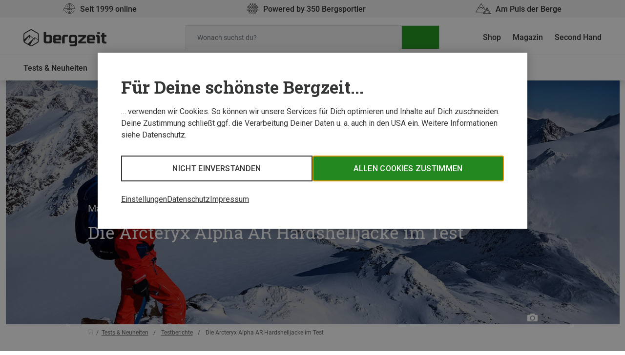

--- FILE ---
content_type: text/html; charset=UTF-8
request_url: https://www.bergzeit.de/magazin/arcteryx-alpha-ar-hardshelljacke-test/
body_size: 28032
content:
	<!doctype html>
<!--[if lt IE 9]><html class="no-js no-svg ie lt-ie9 lt-ie8 lt-ie7" lang="de-DE"> <![endif]-->
<!--[if IE 9]><html class="no-js no-svg ie ie9 lt-ie9 lt-ie8" lang="de-DE"> <![endif]-->
<!--[if gt IE 9]><!--><html class="no-js no-svg" lang="de-DE"> <!--<![endif]-->
<head>
    <meta charset="UTF-8" />
    <link rel="stylesheet" href="https://www.bergzeit.de/magazin/app/themes/bz-theme-2020/theme/style.css" type="text/css" media="screen" />
    <link rel="icon" type="image/x-icon" href="https://www.bergzeit.de/magazin/app/themes/bz-theme-2020/theme/static/images/favicon.ico">
    <meta http-equiv="Content-Type" content="text/html; charset=UTF-8" />
    <meta http-equiv="X-UA-Compatible" content="IE=edge">
    <meta name="viewport" content="width=device-width, initial-scale=1">
    <!-- Cookie Consent Banner -->
    <script>
    window.__gtm_id = 'GTM-NKB4VN4';
    </script>
    <script>
    let ctBase = "https:\/\/europe-west3-bergzeit.cloudfunctions.net\/consentless_ob_prod\/";
    let ccmLanguage = {"toggleDescription":"toggle","neccessaryFunctionality":"Notwendige","additionalFunctionality":"Einfache Interaktionen & Funktionalit\u00e4ten","userExperience":"Verbesserte Nutzererfahrung","rating":"Bewertung","targeting":"Targeting & Werbung","neccessaryFunctionalityDesc":"Diese Tracker setzen wir ein, um Vorg\u00e4nge zu erm\u00f6glichen, die f\u00fcr das Bereitstellen und Erbringen einer Leistung, die Du von uns verlangt hast, notwendig sind und erfordern daher nicht Deine Einwilligung.","additionalFunctionalityDesc":"Diese Tracker sind f\u00fcr einfache Interaktionen und Vorg\u00e4nge zust\u00e4ndig, die Dir den Zugang zu bestimmten Funktionen unseres Dienstes gew\u00e4hren und die Kommunikation mit uns erleichtern.","userExperienceDesc":"Durch diese Tracker k\u00f6nnen wir Dir ein verbesserte Nutzerfahrung bieten, indem wir Dir erweiterte M\u00f6glichkeiten zur Verwaltung Deiner Einstellungen und Funktionen zur Interaktion mit externen Netzwerken und Plattformen zur Verf\u00fcgung stellen..","ratingDesc":"Dank dieser Tracker k\u00f6nnen wir Onlinetraffic messen und Dein Verhalten analysieren, um unseren Dienst zu verbessern.","targetingDesc":"Durch diese Tracker k\u00f6nnen wir Dir verhaltensbasiert personalisierte Werbeinhalte pr\u00e4sentieren, sowie Werbeanzeigen verwalten, einblenden und nachverfolgen.","headline":"F\u00fcr Deine sch\u00f6nste Bergzeit...","headlineExtended":"Tracking-Einstellungen","textInitial":"\u2026 verwenden wir Cookies. So k\u00f6nnen wir unsere Services f\u00fcr Dich optimieren und Inhalte auf Dich zuschneiden. Deine Zustimmung schlie\u00dft ggf. die Verarbeitung Deiner Daten u. a. auch in den USA ein. Weitere Informationen siehe Datenschutz.","textInfo":"Wir verwenden Cookies, um Dir ein bestm\u00f6gliches Shopping-Erlebnis zu bieten. Einige davon sind essentiell, w\u00e4hrend Website Tracking-Technologien von Dritten uns helfen, unsere Website stetig zu verbessern und Werbung entsprechend Deiner Interessen anzuzeigen. Deine Auswahl kannst Du hier \u00fcberpr\u00fcfen und \u00e4ndern.","acceptAll":"Allen Cookies zustimmen","save":"Speichern","goBack":"Zur\u00fcck","dataPrivacyButton":"Datenschutzerkl\u00e4rung","openOption":"Beschreibung anzeigen","decline":"Nicht einverstanden","bottomLinksList":"<ul>\r\n\t<li><span id=\"advanced-options-handler\">Einstellungen<\/span><\/li>\r\n\t<li><span id=\"data-privacy-handler\">Datenschutz<\/span><\/li>\r\n\t<li><span id=\"imprint-handler\">Impressum<\/span><\/li>\r\n<\/ul>","privacyTeaserContainerId":"Datenschutz_2144","imprintTeaserContainerId":"Impressum_5238"};
    let localeShopUrl = "https:\/\/www.bergzeit.de\/";
    let shopUrl = localeShopUrl.substring(0,localeShopUrl.length-1)
    window.__cookieServiceConfig = { 
        baseUrl: shopUrl,
        privacyTeaserContainerId: ccmLanguage.privacyTeaserContainerId,
        imprintTeaserContainerId: ccmLanguage.imprintTeaserContainerId,
        translations: {
            'toggleDescription': ccmLanguage.toggleDescription,
            'neccessaryFunctionality': ccmLanguage.neccessaryFunctionality,
            'additionalFunctionality': ccmLanguage.additionalFunctionality,
            'userExperience': ccmLanguage.userExperience,
            'rating': ccmLanguage.rating,
            'targeting': ccmLanguage.targeting,
            'neccessaryFunctionalityDesc': ccmLanguage.neccessaryFunctionalityDesc,
            'additionalFunctionalityDesc': ccmLanguage.additionalFunctionalityDesc,
            'userExperienceDesc': ccmLanguage.userExperienceDesc,
            'ratingDesc': ccmLanguage.ratingDesc,
            'targetingDesc': ccmLanguage.targetingDesc,
            'headline': ccmLanguage.headline,
            'headlineExtended': ccmLanguage.headlineExtended,
            'textInitial': ccmLanguage.textInitial,
            'textInfo': ccmLanguage.textInfo,
            'acceptAll': ccmLanguage.acceptAll,
            'save': ccmLanguage.save,
            'goBack': ccmLanguage.goBack,
            'dataPrivacyButton': ccmLanguage.dataPrivacyButton,
            'openOption': ccmLanguage.openOption,
            'decline': ccmLanguage.decline,
            'bottomLinksList': ccmLanguage.bottomLinksList
        }
    };
    </script>
    <meta name='robots' content='index, follow, max-image-preview:large, max-snippet:-1, max-video-preview:-1' />

	<!-- This site is optimized with the Yoast SEO Premium plugin v18.1 (Yoast SEO v18.9) - https://yoast.com/wordpress/plugins/seo/ -->
	<title>Die Arcteryx Alpha AR Hardshelljacke im Test | Bergzeit Magazin</title>
	<meta name="description" content="Arcteryx Alpha AR im Test ➤ Hardshelljacke ✓ Gore-Tex Pro ✓ perfekt für Hochtour, Skitour, Alpinklettern ✓ Jetzt Testbericht lesen!" />
	<link rel="canonical" href="https://www.bergzeit.de/magazin/arcteryx-alpha-ar-hardshelljacke-test/" />
	<meta property="og:locale" content="de_DE" />
	<meta property="og:type" content="article" />
	<meta property="og:title" content="Die Arcteryx Alpha AR Hardshelljacke im Test" />
	<meta property="og:description" content="Arcteryx Alpha AR im Test ➤ Hardshelljacke ✓ Gore-Tex Pro ✓ perfekt für Hochtour, Skitour, Alpinklettern ✓ Jetzt Testbericht lesen!" />
	<meta property="og:url" content="https://www.bergzeit.de/magazin/arcteryx-alpha-ar-hardshelljacke-test/" />
	<meta property="og:site_name" content="Bergzeit Magazin" />
	<meta property="article:publisher" content="https://www.facebook.com/bergzeit.detwi" />
	<meta property="article:published_time" content="2020-10-25T05:00:44+00:00" />
	<meta property="article:modified_time" content="2024-04-19T13:31:06+00:00" />
	<meta property="og:image" content="https://static.bergzeit.com/master/Header_Arcteryx_Test_Alpha_AR.jpg" />
	<meta property="og:image:width" content="2000" />
	<meta property="og:image:height" content="1056" />
	<meta property="og:image:type" content="image/jpeg" />
	<meta name="twitter:label1" content="Written by" />
	<meta name="twitter:data1" content="Christoph Stoll" />
	<meta name="twitter:label2" content="Est. reading time" />
	<meta name="twitter:data2" content="4 Minuten" />
	<script type="application/ld+json" class="yoast-schema-graph">{"@context":"https://schema.org","@graph":[{"@type":"Organization","@id":"https://www.bergzeit.de/magazin/#organization","name":"Bergzeit","url":"https://www.bergzeit.de/magazin/","sameAs":["https://www.instagram.com/bergzeit/","https://www.linkedin.com/company/bergzeit","https://www.pinterest.de/bergzeit/","https://www.youtube.com/user/BergzeitTV","https://www.facebook.com/bergzeit.detwi","https://twitter.com/bergzeitinsta"],"logo":{"@type":"ImageObject","inLanguage":"de-DE","@id":"https://www.bergzeit.de/magazin/#/schema/logo/image/","url":"https://static.bergzeit.com/master/favicon-96x96-1657781545.png","contentUrl":"https://static.bergzeit.com/master/favicon-96x96-1657781545.png","width":96,"height":96,"caption":"Bergzeit"},"image":{"@id":"https://www.bergzeit.de/magazin/#/schema/logo/image/"}},{"@type":"WebSite","@id":"https://www.bergzeit.de/magazin/#website","url":"https://www.bergzeit.de/magazin/","name":"Bergzeit Magazin","description":"Touren, Berichte, Tests und Outdoor-Ausrüstung","publisher":{"@id":"https://www.bergzeit.de/magazin/#organization"},"potentialAction":[{"@type":"SearchAction","target":{"@type":"EntryPoint","urlTemplate":"https://www.bergzeit.de/magazin/?s={search_term_string}"},"query-input":"required name=search_term_string"}],"inLanguage":"de-DE"},{"@type":"ImageObject","inLanguage":"de-DE","@id":"https://www.bergzeit.de/magazin/arcteryx-alpha-ar-hardshelljacke-test/#primaryimage","url":"https://static.bergzeit.com/master/Header_Arcteryx_Test_Alpha_AR.jpg","contentUrl":"https://static.bergzeit.com/master/Header_Arcteryx_Test_Alpha_AR.jpg","width":2000,"height":1056},{"@type":"WebPage","@id":"https://www.bergzeit.de/magazin/arcteryx-alpha-ar-hardshelljacke-test/#webpage","url":"https://www.bergzeit.de/magazin/arcteryx-alpha-ar-hardshelljacke-test/","name":"Die Arcteryx Alpha AR Hardshelljacke im Test | Bergzeit Magazin","isPartOf":{"@id":"https://www.bergzeit.de/magazin/#website"},"primaryImageOfPage":{"@id":"https://www.bergzeit.de/magazin/arcteryx-alpha-ar-hardshelljacke-test/#primaryimage"},"datePublished":"2020-10-25T05:00:44+00:00","dateModified":"2024-04-19T13:31:06+00:00","description":"Arcteryx Alpha AR im Test ➤ Hardshelljacke ✓ Gore-Tex Pro ✓ perfekt für Hochtour, Skitour, Alpinklettern ✓ Jetzt Testbericht lesen!","breadcrumb":{"@id":"https://www.bergzeit.de/magazin/arcteryx-alpha-ar-hardshelljacke-test/#breadcrumb"},"inLanguage":"de-DE","potentialAction":[{"@type":"ReadAction","target":["https://www.bergzeit.de/magazin/arcteryx-alpha-ar-hardshelljacke-test/"]}]},{"@type":"BreadcrumbList","@id":"https://www.bergzeit.de/magazin/arcteryx-alpha-ar-hardshelljacke-test/#breadcrumb","itemListElement":[{"@type":"ListItem","position":1,"name":"Home","item":"https://www.bergzeit.de/magazin/"},{"@type":"ListItem","position":2,"name":"Die Arcteryx Alpha AR Hardshelljacke im Test"}]},{"@type":"Article","@id":"https://www.bergzeit.de/magazin/arcteryx-alpha-ar-hardshelljacke-test/#article","isPartOf":{"@id":"https://www.bergzeit.de/magazin/arcteryx-alpha-ar-hardshelljacke-test/#webpage"},"author":{"@id":"https://www.bergzeit.de/magazin/#/schema/person/04c7729c4e06e475e2a062918df9834b"},"headline":"Die Arcteryx Alpha AR Hardshelljacke im Test","datePublished":"2020-10-25T05:00:44+00:00","dateModified":"2024-04-19T13:31:06+00:00","mainEntityOfPage":{"@id":"https://www.bergzeit.de/magazin/arcteryx-alpha-ar-hardshelljacke-test/#webpage"},"wordCount":781,"commentCount":0,"publisher":{"@id":"https://www.bergzeit.de/magazin/#organization"},"image":{"@id":"https://www.bergzeit.de/magazin/arcteryx-alpha-ar-hardshelljacke-test/#primaryimage"},"thumbnailUrl":"https://static.bergzeit.com/master/Header_Arcteryx_Test_Alpha_AR.jpg","keywords":["Arcteryx im Test","Hardshell Test","Regenjacken im Test"],"articleSection":["Testberichte"],"inLanguage":"de-DE","potentialAction":[{"@type":"CommentAction","name":"Comment","target":["https://www.bergzeit.de/magazin/arcteryx-alpha-ar-hardshelljacke-test/#respond"]}]},{"@type":"Person","@id":"https://www.bergzeit.de/magazin/#/schema/person/04c7729c4e06e475e2a062918df9834b","name":"Christoph Stoll","description":"Christoph hat viele Jahre weit weg von den Alpen gewohnt - aber 2016 im Süden von München ein gemütliches Plätzchen gefunden. Statt Großstadt erkundet er zusammen mit seinem Bergkamerad Heiko lieber die atemberaubenden Gipfelkulissen der Ost- und der Westalpen.","url":"https://www.bergzeit.de/magazin/author/christoph-stoll/"}]}</script>
	<!-- / Yoast SEO Premium plugin. -->


<link rel='dns-prefetch' href='//www.bergzeit.de' />
<link rel='dns-prefetch' href='//www.google.com' />
<script type="text/javascript">
window._wpemojiSettings = {"baseUrl":"https:\/\/s.w.org\/images\/core\/emoji\/13.1.0\/72x72\/","ext":".png","svgUrl":false,"svgExt":".svg","source":{"concatemoji":"https:\/\/www.bergzeit.de\/magazin\/wp\/wp-includes\/js\/wp-emoji-release.min.js?ver=5.9.10"}};
/*! This file is auto-generated */
!function(e,a,t){var n,r,o,i=a.createElement("canvas"),p=i.getContext&&i.getContext("2d");function s(e,t){var a=String.fromCharCode;p.clearRect(0,0,i.width,i.height),p.fillText(a.apply(this,e),0,0);e=i.toDataURL();return p.clearRect(0,0,i.width,i.height),p.fillText(a.apply(this,t),0,0),e===i.toDataURL()}function c(e){var t=a.createElement("script");t.src=e,t.defer=t.type="text/javascript",a.getElementsByTagName("head")[0].appendChild(t)}for(o=Array("flag","emoji"),t.supports={everything:!0,everythingExceptFlag:!0},r=0;r<o.length;r++)t.supports[o[r]]=function(e){if(!p||!p.fillText)return!1;switch(p.textBaseline="top",p.font="600 32px Arial",e){case"flag":return s([127987,65039,8205,9895,65039],[127987,65039,8203,9895,65039])?!1:!s([55356,56826,55356,56819],[55356,56826,8203,55356,56819])&&!s([55356,57332,56128,56423,56128,56418,56128,56421,56128,56430,56128,56423,56128,56447],[55356,57332,8203,56128,56423,8203,56128,56418,8203,56128,56421,8203,56128,56430,8203,56128,56423,8203,56128,56447]);case"emoji":return!s([10084,65039,8205,55357,56613],[10084,65039,8203,55357,56613])}return!1}(o[r]),t.supports.everything=t.supports.everything&&t.supports[o[r]],"flag"!==o[r]&&(t.supports.everythingExceptFlag=t.supports.everythingExceptFlag&&t.supports[o[r]]);t.supports.everythingExceptFlag=t.supports.everythingExceptFlag&&!t.supports.flag,t.DOMReady=!1,t.readyCallback=function(){t.DOMReady=!0},t.supports.everything||(n=function(){t.readyCallback()},a.addEventListener?(a.addEventListener("DOMContentLoaded",n,!1),e.addEventListener("load",n,!1)):(e.attachEvent("onload",n),a.attachEvent("onreadystatechange",function(){"complete"===a.readyState&&t.readyCallback()})),(n=t.source||{}).concatemoji?c(n.concatemoji):n.wpemoji&&n.twemoji&&(c(n.twemoji),c(n.wpemoji)))}(window,document,window._wpemojiSettings);
</script>
<style type="text/css">
img.wp-smiley,
img.emoji {
	display: inline !important;
	border: none !important;
	box-shadow: none !important;
	height: 1em !important;
	width: 1em !important;
	margin: 0 0.07em !important;
	vertical-align: -0.1em !important;
	background: none !important;
	padding: 0 !important;
}
</style>
	<link rel='stylesheet' id='wp-block-library-css'  href='https://www.bergzeit.de/magazin/wp/wp-includes/css/dist/block-library/style.min.css?ver=5.9.10' type='text/css' media='all' />
<style id='global-styles-inline-css' type='text/css'>
body{--wp--preset--color--black: #000000;--wp--preset--color--cyan-bluish-gray: #abb8c3;--wp--preset--color--white: #ffffff;--wp--preset--color--pale-pink: #f78da7;--wp--preset--color--vivid-red: #cf2e2e;--wp--preset--color--luminous-vivid-orange: #ff6900;--wp--preset--color--luminous-vivid-amber: #fcb900;--wp--preset--color--light-green-cyan: #7bdcb5;--wp--preset--color--vivid-green-cyan: #00d084;--wp--preset--color--pale-cyan-blue: #8ed1fc;--wp--preset--color--vivid-cyan-blue: #0693e3;--wp--preset--color--vivid-purple: #9b51e0;--wp--preset--gradient--vivid-cyan-blue-to-vivid-purple: linear-gradient(135deg,rgba(6,147,227,1) 0%,rgb(155,81,224) 100%);--wp--preset--gradient--light-green-cyan-to-vivid-green-cyan: linear-gradient(135deg,rgb(122,220,180) 0%,rgb(0,208,130) 100%);--wp--preset--gradient--luminous-vivid-amber-to-luminous-vivid-orange: linear-gradient(135deg,rgba(252,185,0,1) 0%,rgba(255,105,0,1) 100%);--wp--preset--gradient--luminous-vivid-orange-to-vivid-red: linear-gradient(135deg,rgba(255,105,0,1) 0%,rgb(207,46,46) 100%);--wp--preset--gradient--very-light-gray-to-cyan-bluish-gray: linear-gradient(135deg,rgb(238,238,238) 0%,rgb(169,184,195) 100%);--wp--preset--gradient--cool-to-warm-spectrum: linear-gradient(135deg,rgb(74,234,220) 0%,rgb(151,120,209) 20%,rgb(207,42,186) 40%,rgb(238,44,130) 60%,rgb(251,105,98) 80%,rgb(254,248,76) 100%);--wp--preset--gradient--blush-light-purple: linear-gradient(135deg,rgb(255,206,236) 0%,rgb(152,150,240) 100%);--wp--preset--gradient--blush-bordeaux: linear-gradient(135deg,rgb(254,205,165) 0%,rgb(254,45,45) 50%,rgb(107,0,62) 100%);--wp--preset--gradient--luminous-dusk: linear-gradient(135deg,rgb(255,203,112) 0%,rgb(199,81,192) 50%,rgb(65,88,208) 100%);--wp--preset--gradient--pale-ocean: linear-gradient(135deg,rgb(255,245,203) 0%,rgb(182,227,212) 50%,rgb(51,167,181) 100%);--wp--preset--gradient--electric-grass: linear-gradient(135deg,rgb(202,248,128) 0%,rgb(113,206,126) 100%);--wp--preset--gradient--midnight: linear-gradient(135deg,rgb(2,3,129) 0%,rgb(40,116,252) 100%);--wp--preset--duotone--dark-grayscale: url('#wp-duotone-dark-grayscale');--wp--preset--duotone--grayscale: url('#wp-duotone-grayscale');--wp--preset--duotone--purple-yellow: url('#wp-duotone-purple-yellow');--wp--preset--duotone--blue-red: url('#wp-duotone-blue-red');--wp--preset--duotone--midnight: url('#wp-duotone-midnight');--wp--preset--duotone--magenta-yellow: url('#wp-duotone-magenta-yellow');--wp--preset--duotone--purple-green: url('#wp-duotone-purple-green');--wp--preset--duotone--blue-orange: url('#wp-duotone-blue-orange');--wp--preset--font-size--small: 13px;--wp--preset--font-size--medium: 20px;--wp--preset--font-size--large: 36px;--wp--preset--font-size--x-large: 42px;}.has-black-color{color: var(--wp--preset--color--black) !important;}.has-cyan-bluish-gray-color{color: var(--wp--preset--color--cyan-bluish-gray) !important;}.has-white-color{color: var(--wp--preset--color--white) !important;}.has-pale-pink-color{color: var(--wp--preset--color--pale-pink) !important;}.has-vivid-red-color{color: var(--wp--preset--color--vivid-red) !important;}.has-luminous-vivid-orange-color{color: var(--wp--preset--color--luminous-vivid-orange) !important;}.has-luminous-vivid-amber-color{color: var(--wp--preset--color--luminous-vivid-amber) !important;}.has-light-green-cyan-color{color: var(--wp--preset--color--light-green-cyan) !important;}.has-vivid-green-cyan-color{color: var(--wp--preset--color--vivid-green-cyan) !important;}.has-pale-cyan-blue-color{color: var(--wp--preset--color--pale-cyan-blue) !important;}.has-vivid-cyan-blue-color{color: var(--wp--preset--color--vivid-cyan-blue) !important;}.has-vivid-purple-color{color: var(--wp--preset--color--vivid-purple) !important;}.has-black-background-color{background-color: var(--wp--preset--color--black) !important;}.has-cyan-bluish-gray-background-color{background-color: var(--wp--preset--color--cyan-bluish-gray) !important;}.has-white-background-color{background-color: var(--wp--preset--color--white) !important;}.has-pale-pink-background-color{background-color: var(--wp--preset--color--pale-pink) !important;}.has-vivid-red-background-color{background-color: var(--wp--preset--color--vivid-red) !important;}.has-luminous-vivid-orange-background-color{background-color: var(--wp--preset--color--luminous-vivid-orange) !important;}.has-luminous-vivid-amber-background-color{background-color: var(--wp--preset--color--luminous-vivid-amber) !important;}.has-light-green-cyan-background-color{background-color: var(--wp--preset--color--light-green-cyan) !important;}.has-vivid-green-cyan-background-color{background-color: var(--wp--preset--color--vivid-green-cyan) !important;}.has-pale-cyan-blue-background-color{background-color: var(--wp--preset--color--pale-cyan-blue) !important;}.has-vivid-cyan-blue-background-color{background-color: var(--wp--preset--color--vivid-cyan-blue) !important;}.has-vivid-purple-background-color{background-color: var(--wp--preset--color--vivid-purple) !important;}.has-black-border-color{border-color: var(--wp--preset--color--black) !important;}.has-cyan-bluish-gray-border-color{border-color: var(--wp--preset--color--cyan-bluish-gray) !important;}.has-white-border-color{border-color: var(--wp--preset--color--white) !important;}.has-pale-pink-border-color{border-color: var(--wp--preset--color--pale-pink) !important;}.has-vivid-red-border-color{border-color: var(--wp--preset--color--vivid-red) !important;}.has-luminous-vivid-orange-border-color{border-color: var(--wp--preset--color--luminous-vivid-orange) !important;}.has-luminous-vivid-amber-border-color{border-color: var(--wp--preset--color--luminous-vivid-amber) !important;}.has-light-green-cyan-border-color{border-color: var(--wp--preset--color--light-green-cyan) !important;}.has-vivid-green-cyan-border-color{border-color: var(--wp--preset--color--vivid-green-cyan) !important;}.has-pale-cyan-blue-border-color{border-color: var(--wp--preset--color--pale-cyan-blue) !important;}.has-vivid-cyan-blue-border-color{border-color: var(--wp--preset--color--vivid-cyan-blue) !important;}.has-vivid-purple-border-color{border-color: var(--wp--preset--color--vivid-purple) !important;}.has-vivid-cyan-blue-to-vivid-purple-gradient-background{background: var(--wp--preset--gradient--vivid-cyan-blue-to-vivid-purple) !important;}.has-light-green-cyan-to-vivid-green-cyan-gradient-background{background: var(--wp--preset--gradient--light-green-cyan-to-vivid-green-cyan) !important;}.has-luminous-vivid-amber-to-luminous-vivid-orange-gradient-background{background: var(--wp--preset--gradient--luminous-vivid-amber-to-luminous-vivid-orange) !important;}.has-luminous-vivid-orange-to-vivid-red-gradient-background{background: var(--wp--preset--gradient--luminous-vivid-orange-to-vivid-red) !important;}.has-very-light-gray-to-cyan-bluish-gray-gradient-background{background: var(--wp--preset--gradient--very-light-gray-to-cyan-bluish-gray) !important;}.has-cool-to-warm-spectrum-gradient-background{background: var(--wp--preset--gradient--cool-to-warm-spectrum) !important;}.has-blush-light-purple-gradient-background{background: var(--wp--preset--gradient--blush-light-purple) !important;}.has-blush-bordeaux-gradient-background{background: var(--wp--preset--gradient--blush-bordeaux) !important;}.has-luminous-dusk-gradient-background{background: var(--wp--preset--gradient--luminous-dusk) !important;}.has-pale-ocean-gradient-background{background: var(--wp--preset--gradient--pale-ocean) !important;}.has-electric-grass-gradient-background{background: var(--wp--preset--gradient--electric-grass) !important;}.has-midnight-gradient-background{background: var(--wp--preset--gradient--midnight) !important;}.has-small-font-size{font-size: var(--wp--preset--font-size--small) !important;}.has-medium-font-size{font-size: var(--wp--preset--font-size--medium) !important;}.has-large-font-size{font-size: var(--wp--preset--font-size--large) !important;}.has-x-large-font-size{font-size: var(--wp--preset--font-size--x-large) !important;}
</style>
<link rel='stylesheet' id='wpdiscuz-frontend-css-css'  href='https://www.bergzeit.de/magazin/app/plugins/wpdiscuz/themes/default/style.css?ver=7.6.24' type='text/css' media='all' />
<style id='wpdiscuz-frontend-css-inline-css' type='text/css'>
 #wpdcom .wpd-blog-administrator .wpd-comment-label{color:#ffffff;background-color:#299926;border:none}#wpdcom .wpd-blog-administrator .wpd-comment-author, #wpdcom .wpd-blog-administrator .wpd-comment-author a{color:#299926}#wpdcom.wpd-layout-1 .wpd-comment .wpd-blog-administrator .wpd-avatar img{border-color:#299926}#wpdcom.wpd-layout-2 .wpd-comment.wpd-reply .wpd-comment-wrap.wpd-blog-administrator{border-left:3px solid #299926}#wpdcom.wpd-layout-2 .wpd-comment .wpd-blog-administrator .wpd-avatar img{border-bottom-color:#299926}#wpdcom.wpd-layout-3 .wpd-blog-administrator .wpd-comment-subheader{border-top:1px dashed #299926}#wpdcom.wpd-layout-3 .wpd-reply .wpd-blog-administrator .wpd-comment-right{border-left:1px solid #299926}#wpdcom .wpd-blog-editor .wpd-comment-label{color:#ffffff;background-color:#299926;border:none}#wpdcom .wpd-blog-editor .wpd-comment-author, #wpdcom .wpd-blog-editor .wpd-comment-author a{color:#299926}#wpdcom.wpd-layout-1 .wpd-comment .wpd-blog-editor .wpd-avatar img{border-color:#299926}#wpdcom.wpd-layout-2 .wpd-comment.wpd-reply .wpd-comment-wrap.wpd-blog-editor{border-left:3px solid #299926}#wpdcom.wpd-layout-2 .wpd-comment .wpd-blog-editor .wpd-avatar img{border-bottom-color:#299926}#wpdcom.wpd-layout-3 .wpd-blog-editor .wpd-comment-subheader{border-top:1px dashed #299926}#wpdcom.wpd-layout-3 .wpd-reply .wpd-blog-editor .wpd-comment-right{border-left:1px solid #299926}#wpdcom .wpd-blog-author .wpd-comment-label{color:#ffffff;background-color:#299926;border:none}#wpdcom .wpd-blog-author .wpd-comment-author, #wpdcom .wpd-blog-author .wpd-comment-author a{color:#299926}#wpdcom.wpd-layout-1 .wpd-comment .wpd-blog-author .wpd-avatar img{border-color:#299926}#wpdcom.wpd-layout-2 .wpd-comment .wpd-blog-author .wpd-avatar img{border-bottom-color:#299926}#wpdcom.wpd-layout-3 .wpd-blog-author .wpd-comment-subheader{border-top:1px dashed #299926}#wpdcom.wpd-layout-3 .wpd-reply .wpd-blog-author .wpd-comment-right{border-left:1px solid #299926}#wpdcom .wpd-blog-contributor .wpd-comment-label{color:#ffffff;background-color:#299926;border:none}#wpdcom .wpd-blog-contributor .wpd-comment-author, #wpdcom .wpd-blog-contributor .wpd-comment-author a{color:#299926}#wpdcom.wpd-layout-1 .wpd-comment .wpd-blog-contributor .wpd-avatar img{border-color:#299926}#wpdcom.wpd-layout-2 .wpd-comment .wpd-blog-contributor .wpd-avatar img{border-bottom-color:#299926}#wpdcom.wpd-layout-3 .wpd-blog-contributor .wpd-comment-subheader{border-top:1px dashed #299926}#wpdcom.wpd-layout-3 .wpd-reply .wpd-blog-contributor .wpd-comment-right{border-left:1px solid #299926}#wpdcom .wpd-blog-subscriber .wpd-comment-label{color:#ffffff;background-color:#299926;border:none}#wpdcom .wpd-blog-subscriber .wpd-comment-author, #wpdcom .wpd-blog-subscriber .wpd-comment-author a{color:#299926}#wpdcom.wpd-layout-2 .wpd-comment .wpd-blog-subscriber .wpd-avatar img{border-bottom-color:#299926}#wpdcom.wpd-layout-3 .wpd-blog-subscriber .wpd-comment-subheader{border-top:1px dashed #299926}#wpdcom .wpd-blog-wpseo_manager .wpd-comment-label{color:#ffffff;background-color:#299926;border:none}#wpdcom .wpd-blog-wpseo_manager .wpd-comment-author, #wpdcom .wpd-blog-wpseo_manager .wpd-comment-author a{color:#299926}#wpdcom.wpd-layout-1 .wpd-comment .wpd-blog-wpseo_manager .wpd-avatar img{border-color:#299926}#wpdcom.wpd-layout-2 .wpd-comment .wpd-blog-wpseo_manager .wpd-avatar img{border-bottom-color:#299926}#wpdcom.wpd-layout-3 .wpd-blog-wpseo_manager .wpd-comment-subheader{border-top:1px dashed #299926}#wpdcom.wpd-layout-3 .wpd-reply .wpd-blog-wpseo_manager .wpd-comment-right{border-left:1px solid #299926}#wpdcom .wpd-blog-wpseo_editor .wpd-comment-label{color:#ffffff;background-color:#299926;border:none}#wpdcom .wpd-blog-wpseo_editor .wpd-comment-author, #wpdcom .wpd-blog-wpseo_editor .wpd-comment-author a{color:#299926}#wpdcom.wpd-layout-1 .wpd-comment .wpd-blog-wpseo_editor .wpd-avatar img{border-color:#299926}#wpdcom.wpd-layout-2 .wpd-comment .wpd-blog-wpseo_editor .wpd-avatar img{border-bottom-color:#299926}#wpdcom.wpd-layout-3 .wpd-blog-wpseo_editor .wpd-comment-subheader{border-top:1px dashed #299926}#wpdcom.wpd-layout-3 .wpd-reply .wpd-blog-wpseo_editor .wpd-comment-right{border-left:1px solid #299926}#wpdcom .wpd-blog-post_author .wpd-comment-label{color:#ffffff;background-color:#299926;border:none}#wpdcom .wpd-blog-post_author .wpd-comment-author, #wpdcom .wpd-blog-post_author .wpd-comment-author a{color:#299926}#wpdcom .wpd-blog-post_author .wpd-avatar img{border-color:#299926}#wpdcom.wpd-layout-1 .wpd-comment .wpd-blog-post_author .wpd-avatar img{border-color:#299926}#wpdcom.wpd-layout-2 .wpd-comment.wpd-reply .wpd-comment-wrap.wpd-blog-post_author{border-left:3px solid #299926}#wpdcom.wpd-layout-2 .wpd-comment .wpd-blog-post_author .wpd-avatar img{border-bottom-color:#299926}#wpdcom.wpd-layout-3 .wpd-blog-post_author .wpd-comment-subheader{border-top:1px dashed #299926}#wpdcom.wpd-layout-3 .wpd-reply .wpd-blog-post_author .wpd-comment-right{border-left:1px solid #299926}#wpdcom .wpd-blog-guest .wpd-comment-label{color:#ffffff;background-color:#299926;border:none}#wpdcom .wpd-blog-guest .wpd-comment-author, #wpdcom .wpd-blog-guest .wpd-comment-author a{color:#299926}#wpdcom.wpd-layout-3 .wpd-blog-guest .wpd-comment-subheader{border-top:1px dashed #299926}#comments, #respond, .comments-area, #wpdcom{}#wpdcom .ql-editor > *{color:#626261}#wpdcom .ql-editor::before{}#wpdcom .ql-toolbar{border:1px solid #b2b2b2;border-top:none}#wpdcom .ql-container{border:1px solid #b2b2b2;border-bottom:none}#wpdcom .wpd-form-row .wpdiscuz-item input[type="text"], #wpdcom .wpd-form-row .wpdiscuz-item input[type="email"], #wpdcom .wpd-form-row .wpdiscuz-item input[type="url"], #wpdcom .wpd-form-row .wpdiscuz-item input[type="color"], #wpdcom .wpd-form-row .wpdiscuz-item input[type="date"], #wpdcom .wpd-form-row .wpdiscuz-item input[type="datetime"], #wpdcom .wpd-form-row .wpdiscuz-item input[type="datetime-local"], #wpdcom .wpd-form-row .wpdiscuz-item input[type="month"], #wpdcom .wpd-form-row .wpdiscuz-item input[type="number"], #wpdcom .wpd-form-row .wpdiscuz-item input[type="time"], #wpdcom textarea, #wpdcom select{border:1px solid #b2b2b2;color:#343535}#wpdcom .wpd-form-row .wpdiscuz-item textarea{border:1px solid #b2b2b2}#wpdcom input::placeholder, #wpdcom textarea::placeholder, #wpdcom input::-moz-placeholder, #wpdcom textarea::-webkit-input-placeholder{}#wpdcom .wpd-comment-text{color:#343535}#wpdcom .wpd-thread-head .wpd-thread-info{border-bottom:2px solid #299926}#wpdcom .wpd-thread-head .wpd-thread-info.wpd-reviews-tab svg{fill:#299926}#wpdcom .wpd-thread-head .wpdiscuz-user-settings{border-bottom:2px solid #299926}#wpdcom .wpd-thread-head .wpdiscuz-user-settings:hover{color:#299926}#wpdcom .wpd-comment .wpd-follow-link:hover{color:#299926}#wpdcom .wpd-comment-status .wpd-sticky{color:#299926}#wpdcom .wpd-thread-filter .wpdf-active{color:#299926;border-bottom-color:#299926}#wpdcom .wpd-comment-info-bar{border:1px dashed #54ae52;background:#eaf5ea}#wpdcom .wpd-comment-info-bar .wpd-current-view i{color:#299926}#wpdcom .wpd-filter-view-all:hover{background:#299926}#wpdcom .wpdiscuz-item .wpdiscuz-rating > label{color:#DDDDDD}#wpdcom .wpdiscuz-item .wpdiscuz-rating:not(:checked) > label:hover, .wpdiscuz-rating:not(:checked) > label:hover ~ label{}#wpdcom .wpdiscuz-item .wpdiscuz-rating > input ~ label:hover, #wpdcom .wpdiscuz-item .wpdiscuz-rating > input:not(:checked) ~ label:hover ~ label, #wpdcom .wpdiscuz-item .wpdiscuz-rating > input:not(:checked) ~ label:hover ~ label{color:#FFED85}#wpdcom .wpdiscuz-item .wpdiscuz-rating > input:checked ~ label:hover, #wpdcom .wpdiscuz-item .wpdiscuz-rating > input:checked ~ label:hover, #wpdcom .wpdiscuz-item .wpdiscuz-rating > label:hover ~ input:checked ~ label, #wpdcom .wpdiscuz-item .wpdiscuz-rating > input:checked + label:hover ~ label, #wpdcom .wpdiscuz-item .wpdiscuz-rating > input:checked ~ label:hover ~ label, .wpd-custom-field .wcf-active-star, #wpdcom .wpdiscuz-item .wpdiscuz-rating > input:checked ~ label{color:#FFD700}#wpd-post-rating .wpd-rating-wrap .wpd-rating-stars svg .wpd-star{fill:#DDDDDD}#wpd-post-rating .wpd-rating-wrap .wpd-rating-stars svg .wpd-active{fill:#FFD700}#wpd-post-rating .wpd-rating-wrap .wpd-rate-starts svg .wpd-star{fill:#DDDDDD}#wpd-post-rating .wpd-rating-wrap .wpd-rate-starts:hover svg .wpd-star{fill:#FFED85}#wpd-post-rating.wpd-not-rated .wpd-rating-wrap .wpd-rate-starts svg:hover ~ svg .wpd-star{fill:#DDDDDD}.wpdiscuz-post-rating-wrap .wpd-rating .wpd-rating-wrap .wpd-rating-stars svg .wpd-star{fill:#DDDDDD}.wpdiscuz-post-rating-wrap .wpd-rating .wpd-rating-wrap .wpd-rating-stars svg .wpd-active{fill:#FFD700}#wpdcom .wpd-comment .wpd-follow-active{color:#ff7a00}#wpdcom .page-numbers{color:#555;border:#555 1px solid}#wpdcom span.current{background:#555}#wpdcom.wpd-layout-1 .wpd-new-loaded-comment > .wpd-comment-wrap > .wpd-comment-right{background:#cedfc1}#wpdcom.wpd-layout-2 .wpd-new-loaded-comment.wpd-comment > .wpd-comment-wrap > .wpd-comment-right{background:#cedfc1}#wpdcom.wpd-layout-2 .wpd-new-loaded-comment.wpd-comment.wpd-reply > .wpd-comment-wrap > .wpd-comment-right{background:transparent}#wpdcom.wpd-layout-2 .wpd-new-loaded-comment.wpd-comment.wpd-reply > .wpd-comment-wrap{background:#cedfc1}#wpdcom.wpd-layout-3 .wpd-new-loaded-comment.wpd-comment > .wpd-comment-wrap > .wpd-comment-right{background:#cedfc1}#wpdcom .wpd-follow:hover i, #wpdcom .wpd-unfollow:hover i, #wpdcom .wpd-comment .wpd-follow-active:hover i{color:#299926}#wpdcom .wpdiscuz-readmore{cursor:pointer;color:#299926}.wpd-custom-field .wcf-pasiv-star, #wpcomm .wpdiscuz-item .wpdiscuz-rating > label{color:#DDDDDD}.wpd-wrapper .wpd-list-item.wpd-active{border-top:3px solid #299926}#wpdcom.wpd-layout-2 .wpd-comment.wpd-reply.wpd-unapproved-comment .wpd-comment-wrap{border-left:3px solid #cedfc1}#wpdcom.wpd-layout-3 .wpd-comment.wpd-reply.wpd-unapproved-comment .wpd-comment-right{border-left:1px solid #cedfc1}#wpdcom .wpd-prim-button{background-color:#299926;color:#FFFFFF}#wpdcom .wpd_label__check i.wpdicon-on{color:#299926;border:1px solid #94cc93}#wpd-bubble-wrapper #wpd-bubble-all-comments-count{color:#299926}#wpd-bubble-wrapper > div{background-color:#299926}#wpd-bubble-wrapper > #wpd-bubble #wpd-bubble-add-message{background-color:#299926}#wpd-bubble-wrapper > #wpd-bubble #wpd-bubble-add-message::before{border-left-color:#299926;border-right-color:#299926}#wpd-bubble-wrapper.wpd-right-corner > #wpd-bubble #wpd-bubble-add-message::before{border-left-color:#299926;border-right-color:#299926}.wpd-inline-icon-wrapper path.wpd-inline-icon-first{fill:#299926}.wpd-inline-icon-count{background-color:#299926}.wpd-inline-icon-count::before{border-right-color:#299926}.wpd-inline-form-wrapper::before{border-bottom-color:#299926}.wpd-inline-form-question{background-color:#299926}.wpd-inline-form{background-color:#299926}.wpd-last-inline-comments-wrapper{border-color:#299926}.wpd-last-inline-comments-wrapper::before{border-bottom-color:#299926}.wpd-last-inline-comments-wrapper .wpd-view-all-inline-comments{background:#299926}.wpd-last-inline-comments-wrapper .wpd-view-all-inline-comments:hover,.wpd-last-inline-comments-wrapper .wpd-view-all-inline-comments:active,.wpd-last-inline-comments-wrapper .wpd-view-all-inline-comments:focus{background-color:#299926}#wpdcom .ql-snow .ql-tooltip[data-mode="link"]::before{content:"Enter link:"}#wpdcom .ql-snow .ql-tooltip.ql-editing a.ql-action::after{content:"Speichern"}.comments-area{width:auto}.wpd-bottom-custom-fields{display:none}
</style>
<link rel='stylesheet' id='wpdiscuz-fa-css'  href='https://www.bergzeit.de/magazin/app/plugins/wpdiscuz/assets/third-party/font-awesome-5.13.0/css/fa.min.css?ver=7.6.24' type='text/css' media='all' />
<link rel='stylesheet' id='wpdiscuz-combo-css-css'  href='https://www.bergzeit.de/magazin/app/plugins/wpdiscuz/assets/css/wpdiscuz-combo-no_quill.min.css?ver=5.9.10' type='text/css' media='all' />
<link rel='stylesheet' id='theme-styles-css'  href='https://www.bergzeit.de/magazin/app/themes/bz-theme-2020/theme/static/main.css?ver=1769779531' type='text/css' media='all' />
<link rel='stylesheet' id='tablepress-default-css'  href='https://www.bergzeit.de/magazin/app/tablepress-combined.min.css?ver=7' type='text/css' media='all' />
<link rel='stylesheet' id='tablepress-responsive-tables-css'  href='https://www.bergzeit.de/magazin/app/plugins/tablepress-responsive-tables/css/tablepress-responsive.min.css?ver=1.8' type='text/css' media='all' />
<link rel='stylesheet' id='wp-featherlight-css'  href='https://www.bergzeit.de/magazin/app/plugins/wp-featherlight/css/wp-featherlight.min.css?ver=1.3.4' type='text/css' media='all' />
<script type='text/javascript' src='https://www.bergzeit.de/magazin/wp/wp-includes/js/jquery/jquery.min.js?ver=3.6.0' id='jquery-core-js'></script>
<script type='text/javascript' src='https://www.bergzeit.de/magazin/wp/wp-includes/js/jquery/jquery-migrate.min.js?ver=3.3.2' id='jquery-migrate-js'></script>
<script type="text/javascript">document.documentElement.className += " js";</script>
<link rel="alternate" hreflang="de-AT" href="https://www.bergzeit.at/magazin/arcteryx-alpha-ar-hardshelljacke-test/" /><link rel="alternate" hreflang="de-CH" href="https://www.bergzeit.ch/magazin/arcteryx-alpha-ar-hardshelljacke-test/" /><link rel="alternate" hreflang="de-DE" href="https://www.bergzeit.de/magazin/arcteryx-alpha-ar-hardshelljacke-test/" />
		</head>

<body  class="post-template-default single single-post postid-161931 single-format-standard wp-featherlight-captions" id="api-content-wrapper" data-template="base.twig">
	<!-- Google Tag Manager (noscript) -->
	<noscript><iframe src="https://www.googletagmanager.com/ns.html?id=GTM-NKB4VN4"
	height="0" width="0" style="display:none;visibility:hidden"></iframe></noscript>
	<!-- End Google Tag Manager (noscript) -->
	<div id="cookieModal" style="display: none;"></div>
	<div id="magazin-content">
	<div class="post-template-default single single-post postid-161931 single-format-standard wp-featherlight-captions magazin-body">
	<div> 	<header class="main-header" id="main-header">
    <span id="mobile-scroll-container">
    <div class="row">
        <div class="usp-container">
            <ul>
            <li class="">
                <div class="seit_1999_online_gray icon"></div><div class="text">Seit 1999 online </div>
            </li>
            <li class="">
                <div class="powered_by_gray icon"></div><div class="text">Powered by 350 Bergsportler </div>
            </li>
            <li class="">
                <div class="am_puls_der_berge_gray icon"></div><div class="text">Am Puls der Berge </div>
            </li>
            </ul>
        </div>
    </div>
    <div id="navbar_top_search" class="row primary_nav">
    <div class="wrapper search-container">
        <a href="/magazin/" class="bergzeit_logo"></a>
        <div class="search-field">
                <div class="burger_menu">
          <a href="javascript:void(0);"  onclick="toggleBurgerNav()">
          <input type="checkbox" id="burger-menu-input"/>
                <span></span>
                <span></span>
                <span></span>
            </a>
        </div>
            <form role="search" id="search-group" class="input-group mb-3">
                <input type="search" id="search-query" class="form-control" placeholder="Wonach suchst du?" aria-label="Recipient's username" aria-describedby="basic-addon2">
                <div class="input-group-append">
                <button class="btn btn-primary" type="submit"><div class="icon_lupe"></div></button>
                </div>
            </form>
        </div>
        </div>
    </div>
    <div class="mobile-nav-platform-wrapper">
                    <a href="/" class=" menu-item menu-item-type-custom menu-item-object-custom menu-item-206479 mobile-nav-platform"  onclick='dlfClick("mag_nav_Shop")'>
                <span class="href-title">Shop</span>
            </a>
                    <a href="/magazin/" class=" menu-item menu-item-type-custom menu-item-object-custom menu-item-271394 mobile-nav-platform"  onclick='dlfClick("mag_nav_Magazin")'>
                <span class="href-title">Magazin</span>
            </a>
                    <a href="/magazin-reuse-headernavigation/" class=" menu-item menu-item-type-custom menu-item-object-custom menu-item-210493 mobile-nav-platform"  onclick='dlfClick("mag_nav_Second Hand")'>
                <span class="href-title">Second Hand</span>
            </a>
            </div>
    <div id="navbar_top_navigation" class="row">
        <div class="wrapper nav-container">
            <nav id="nav-main" class="nav-main" role="navigation">
            <ul>
                                                <li class=" menu-item menu-item-type-taxonomy menu-item-object-category current-post-ancestor menu-item-206497 menu-item-has-children ">
                        <a href="https://www.bergzeit.de/magazin/test-testsieger/" class="" onclick='dlfClick("mag_nav_Tests &amp; Neuheiten")'>
                        <span class="href-title">Tests &amp; Neuheiten</span>
                        <div class="arrow-right"></div>
                        </a>
                    </li>
                                                                <li class=" menu-item menu-item-type-taxonomy menu-item-object-category menu-item-206514 menu-item-has-children ">
                        <a href="https://www.bergzeit.de/magazin/touren-und-reisen/" class="" onclick='dlfClick("mag_nav_Touren &amp; Reisen")'>
                        <span class="href-title">Touren &amp; Reisen</span>
                        <div class="arrow-right"></div>
                        </a>
                    </li>
                                                                <li class=" menu-item menu-item-type-taxonomy menu-item-object-category menu-item-206495 menu-item-has-children ">
                        <a href="https://www.bergzeit.de/magazin/ausruestung/" class="" onclick='dlfClick("mag_nav_Beratung")'>
                        <span class="href-title">Beratung</span>
                        <div class="arrow-right"></div>
                        </a>
                    </li>
                                                                <li class=" menu-item menu-item-type-taxonomy menu-item-object-category menu-item-238434 menu-item-has-children ">
                        <a href="https://www.bergzeit.de/magazin/menschen-und-stories/" class="" onclick='dlfClick("mag_nav_Menschen &amp; Stories")'>
                        <span class="href-title">Menschen &amp; Stories</span>
                        <div class="arrow-right"></div>
                        </a>
                    </li>
                                                                <li class=" menu-item menu-item-type-taxonomy menu-item-object-category menu-item-235724 ">
                        <a href="https://www.bergzeit.de/magazin/bergzeit-podcast/" class="" onclick='dlfClick("mag_nav_Podcast")'>
                        <span class="href-title">Podcast</span>
                        <div class="arrow-right"></div>
                        </a>
                    </li>
                                                                <li class=" menu-item menu-item-type-taxonomy menu-item-object-category menu-item-279573 menu-item-has-children ">
                        <a href="https://www.bergzeit.de/magazin/gewinnen/" class="" onclick='dlfClick("mag_nav_Gewinnspiele")'>
                        <span class="href-title">Gewinnspiele</span>
                        <div class="arrow-right"></div>
                        </a>
                    </li>
                                                                <li class=" menu-item menu-item-type-custom menu-item-object-custom menu-item-215403 ">
                        <a href="/magazin/redaktion-bergzeit-magazin/" class="" onclick='dlfClick("mag_nav_Über uns")'>
                        <span class="href-title">Über uns</span>
                        <div class="arrow-right"></div>
                        </a>
                    </li>
                                        </ul>
            <ul class="mobile-usp">
                <li class="">
                    <div class="seit_1999_online_green icon"></div><div class="text">Seit 1999 online </div>
                </li>
                <li class="">
                    <div class="powered_by_green icon"></div><div class="text">Powered by 350 Bergsportler </div>
                </li>
                <li class="">
                    <div class="am_puls_der_berge_green icon"></div><div class="text">Am Puls der Berge </div>
                </li>
                </ul>
                </nav>
            <nav id="nav-platform" class="nav-platform" role="navigation">
            <ul>
                                                <li class=" menu-item menu-item-type-custom menu-item-object-custom menu-item-206479">
                        <a href="/" class="" onclick='dlfClick("mag_nav_Shop")'>Shop</a>
                    </li>
                                                                <li class=" menu-item menu-item-type-custom menu-item-object-custom menu-item-271394">
                        <a href="/magazin/" class="" onclick='dlfClick("mag_nav_Magazin")'>Magazin</a>
                    </li>
                                                                <li class=" menu-item menu-item-type-custom menu-item-object-custom menu-item-210493">
                        <a href="/magazin-reuse-headernavigation/" class="" onclick='dlfClick("mag_nav_Second Hand")'>Second Hand</a>
                    </li>
                                        </ul>
            </nav>
        </div>
    </div>
    <div class="mobile-nav-background"></div>
    </span>
</header>
<script type="text/javascript">

//Search Field
const searchGroup = document.getElementById('search-group');
const searchQuery = document.getElementById('search-query');

let mobileScrollContainer = document.getElementById('mobile-scroll-container');
let burgerMenuInput = document.getElementById('burger-menu-input');
let apiContentWrapper = document.getElementById('api-content-wrapper');
let navBarTopNavigation = document.getElementById('navbar_top_navigation');

function submitted(event) {
  event.preventDefault();
  const url = "https://www.bergzeit.de/magazin" + '/?bzsearchmag=' + searchQuery.value;
  const win = window.open(url, '_self');
  win.focus();
}

searchGroup.addEventListener('submit', submitted);

let nav_open = false;
let lastScrollTop = 0;
let now = Date.now();

burgerMenuInput.checked = false;

function throttle(cb, interval) {
  return (function() {
    if ((now + interval - Date.now()) < 0) {
      cb();
      now = Date.now();
    }
  })()
}

function scrollCallback() {
    let st = window.pageYOffset || document.documentElement.scrollTop;
        if (window.innerWidth < 1060){
            if(window.scrollY > 170){
                if(st < lastScrollTop){        
                    mobileScrollContainer.classList.add('mobile-scroll-container__sticky');
                    mobileScrollContainer.classList.remove('mobile-scroll-container__not-sticky');
                    burgerMenuInput.checked = false;
                    nav_open = false;
                }else{
                    mobileScrollContainer.classList.add('mobile-scroll-container__not-sticky');
                    mobileScrollContainer.classList.remove('mobile-scroll-container__sticky');
                }
            }else{
                mobileScrollContainer.classList.remove('mobile-scroll-container__sticky');
                mobileScrollContainer.classList.remove('mobile-scroll-container__not-sticky');
                mobileScrollContainer.classList.add('mobile-scroll-container');
            }
            lastScrollTop = st <= 0 ? 0 : st; // For Mobile or negative scrolling
        }
}

document.addEventListener("DOMContentLoaded", function(){
  window.addEventListener('scroll', (event) => {
    throttle(scrollCallback, 100)
  });
});

function toggleBurgerNav(){
    if(nav_open){
        mobileScrollContainer.classList.add('mobile-scroll-container__sticky');
        if (window.innerWidth <= 1250) {
            mobileScrollContainer.classList.remove('overflow-y-auto');
            apiContentWrapper.classList.remove('overflow-hidden');
        }else{
            navBarTopNavigation.classList.remove('fixed-navigation');
        }
        nav_open = false;
    }else{
        if (window.innerWidth <= 1250) {
        mobileScrollContainer.classList.add('overflow-y-auto');
        apiContentWrapper.classList.add('overflow-hidden');
        }else{
        navBarTopNavigation.classList.add('fixed-navigation');
        }
        nav_open = true;
    }
};
</script>		<div class="magazin-header" >
				<div class="wrapper post-header position-relative">
<div class="background-cover position-absolute"></div>
        <div class="text">
            <div class="subtitle">Maximale Robustheit</div>
            <h1 class="title">Die Arcteryx Alpha AR Hardshelljacke im Test</h1>
            <div class="icon-copyright ml-auto" title="Foto: Christoph Stoll">Christoph Stoll</div>
        </div>
</div>
<script>
let postHeader = 'https://static.bergzeit.com/bz_mag_post_header/Header_Arcteryx_Test_Alpha_AR.jpg';

if(window.innerWidth < 548 ){
    postHeader = 'https://static.bergzeit.com/bz_mag_post_header_mobile/Header_Arcteryx_Test_Alpha_AR.jpg';
}else if(window.innerWidth < 960){
    postHeader = 'https://static.bergzeit.com/bz_mag_post_header_tablet/Header_Arcteryx_Test_Alpha_AR.jpg';
}else{ 
    postHeader = 'https://static.bergzeit.com/bz_mag_post_header/Header_Arcteryx_Test_Alpha_AR.jpg';
}
jQuery('.wrapper.post-header').css('background-image', 'url(' + postHeader + ')')
</script>		</div>
			<div class="container content-wrapper content">
				<div class="row">
					<div onclick="window.scrollTo({top: 0, behavior: 'smooth'});" class="scroll-to-top wrapper" id="back-to-top-button">
						<div class="scroll-to-top-arrow"></div>
					</div>
					<section role="main" class="col-md-12">
							<div class="content-wrapper">
		<article class="post-type-post" id="post-161931">
			<section class="article-content">
				<nav>
    <div class="magazin-breadcrumbs">
                                    <span class='home-icon magazin-breadcrumb-item'>
                    <a href="https://www.bergzeit.de/magazin/" alt="Home" title="Home">
                        <div class="home-icon_placeholder"></div>
                    </a>
                </span>
                                                <span class='magazin-breadcrumb-item'>
                                            <a href="https://www.bergzeit.de/magazin/test-testsieger/" alt="Tests &amp; Neuheiten" title="Tests &amp; Neuheiten"><span class="desktop-breadcrumb-item">Tests &amp; Neuheiten</span><span class="mobile-breadcrumb-item">...</span></a>
                                    </span>
                                                <span class='magazin-breadcrumb-item'>
                                            <a href="https://www.bergzeit.de/magazin/test-testsieger/outdoor-testberichte/" alt="Testberichte" title="Testberichte"><span class="desktop-breadcrumb-item">Testberichte</span><span class="mobile-breadcrumb-item">Testberichte</span></a>
                                    </span>
                                                <span class='magazin-breadcrumb-item'>
                                            <span class="desktop-breadcrumb-item last-breadcrumb-item">Die Arcteryx Alpha AR Hardshelljacke im Test</span><span class="mobile-breadcrumb-item last-breadcrumb-item">Die Arcteryx Alpha AR Hardshelljacke im Test</span>
                                    </span>
                        </div>
</nav>
				<div class="infobox d-flex flex-row flex-wrap">
											<div class="magazin-author mr-auto">
							Von <strong><a href="https://www.bergzeit.de/magazin/author/christoph-stoll/">Christoph Stoll</a></strong>
						</div>
																<div class="readtime">
							4 Minuten Lesezeit
						</div>
										<a class=" icon-pinterest"  href="https://www.pinterest.com/pin/create/link/?url=https://www.bergzeit.de/magazin/arcteryx-alpha-ar-hardshelljacke-test/&description=Die Arcteryx Alpha AR Hardshelljacke im Test&media=https://static.bergzeit.com/master/Header_Arcteryx_Test_Alpha_AR.jpg" target="_blank"></a>
					<a class=" icon-facebook"  href="https://www.facebook.com/sharer/sharer.php?u=https://www.bergzeit.de/magazin/arcteryx-alpha-ar-hardshelljacke-test/" target="_blank"></a>
					<div class="hr"></div>
					<div class="post-date"><time datetime="2020-10-25 06:00:44">25. Oktober 2020</time></div>
				</div>


				<div class="article-body">
				    				        <div class="preview">
				            Auf anspruchsvollen Touren in Schnee und Eis oder bei widrigen Verhältnissen brauchst Du eine Jacke, die Dich trocken hält. Die neue Arcteryx Alpha AR Hardshell verspricht genau das. Wie sich die neue Gore-Tex Pro Jacke im Test geschlagen hat, erfährst Du hier. 
				        </div>
				    
					<div class="table-of-contents">
    <div class="toc_wrapper d-flex justify-content-between">
        <div class="toc_anchor-links">
            <h3>Inhalt </h3>
            <ul>
                                    <li><a href="#materialinnovation-das-neue-gore-tex-pro">Materialinnovation - das neue Gore-Tex Pro</a></li>
                                    <li><a href="#wie-durchdacht-ist-die-praxisorientierte-ausstattung">Wie durchdacht ist die praxisorientierte Ausstattung?</a></li>
                                    <li><a href="#mein-testfazit">Mein Testfazit</a></li>
                                    <li><a href="#das-konnte-dich-auch-interessieren">Das könnte dich auch interessieren</a></li>
                            </ul>
        </div>
        <div class="ad-placeholder desktop"><section class="widget ad-placeholder" data-endpoint="https://www.bergzeit.de/magazin/wp-json/bz/v1/YmFubmVy?post=161931&location=post"></section>
</div>
    </div>
</div>

					<!DOCTYPE html PUBLIC "-//W3C//DTD HTML 4.0 Transitional//EN" "http://www.w3.org/TR/REC-html40/loose.dtd">
<html><body><a class="toc-element anker" name="materialinnovation-das-neue-gore-tex-pro"></a>
<h2 class="directory" id="materialinnovation-das-neue-gore-tex-pro">Materialinnovation &ndash; das neue Gore-Tex Pro</h2>



<p>Die Alpha AR Hardshelljacke aus dem Haus <a href="/marken/arcteryx/" target="_blank" rel="noreferrer noopener">Arcteryx</a> soll so einiges einstecken k&ouml;nnen. Um den Herausforderungen bei Hochtouren und beim Alpinklettern bestm&ouml;glich gerecht zu werden, hat Arcteryx auf das neue<a href="/magazin/gore-tex-pro-technologie/" target="_blank" rel="noreferrer noopener"> Gore-Tex Pro</a> gesetzt. Das &uuml;berarbeitete Konzept gliedert sich in drei funktionsorientierte Materialien auf, die je nach Einsatzbereich beliebig kombiniert werden k&ouml;nnen:</p>



<ul><li>Gore-Tex Pro most rugged f&uuml;r maximale Robustheit</li><li>Gore-Tex Pro most breathable f&uuml;r maximale Atmungsaktivit&auml;t</li><li>Gore-Tex Pro stretch f&uuml;r maximale Bewegungsfreiheit</li></ul>



<p>100% Gore-Tex Pro most rugged sollen der Alpha AR Regenjacke die Widerstandsf&auml;higkeit verleihen, auf die man sich im Zweifel verlassen m&ouml;chte. Mit 40 Denier starkem Polyamid in der Grundkonstruktion und satten 80 Denier starken Eins&auml;tzen im Schulterbereich (durch schwere Rucks&auml;cke stark beanspruchte Stellen) scheint die Jacke den Anforderungen am Berg bestens gewachsen.</p>


<section class="block">
    <div class="single-image"> 
        <div class="image_wrapper">
            <img loading="lazy" class="" alt="Das neue Gore Tex Pro 2.0 h&auml;lt dich unter allen Umst&auml;nden trocken!" data-src="https://static.bergzeit.com/bz_mag_single-image-teaser_portrait_desktop/2020_10_1602674912682.webp">
                            <p class="credits"><span class="icon-copyright-dark"></span>Christoph Stoll</p>
                                        <p class="caption">Das neue Gore Tex Pro 2.0 h&auml;lt dich unter allen Umst&auml;nden trocken!</p>
                <hr>
                    </div>
    </div>
</section>


<p>Was die Alpha AR verspricht, manifestiert sich auch in meinem ersten Eindruck: Robust &ndash; ja! Das kommt mir sofort in den Sinn, als ich die Jacke das erste Mal anfasse. Aus eigener Erfahrung heraus bin ich kein Fan von zu steifen Materialien, die h&auml;ufig mit robusten Konstruktionen einhergehen. Aber meine anf&auml;nglichen Bedenken zerstreuen sich beim Anziehen schnell in alle Winde! Angenehm anschmiegsam macht die Alpha AR jede Bewegung mit, ohne st&ouml;rende Falten zu werfen oder &uuml;berm&auml;&szlig;ig zu rascheln. Ich kann es kaum erwarten sie in Action zu erleben!</p>


<a class="toc-element anker" name="wie-durchdacht-ist-die-praxisorientierte-ausstattung"></a>
<h2 class="directory" id="wie-durchdacht-ist-die-praxisorientierte-ausstattung">Wie durchdacht ist die praxisorientierte Ausstattung?</h2>



<p>Best&uuml;ckt mit einer gro&szlig;z&uuml;gigen und individuell anpassbaren Kapuze findet jeder Kopf und jeder Helm darunter Platz. Dabei sorgen die drei Zugb&auml;nder &ndash; eines am Hinterkopf und zwei am Halsansatz &ndash; f&uuml;r guten Regen- und Windschutz von allen Seiten. Auch dann, wenn ich keinen Helm trage. Das Ergebnis kann sich sehen lassen: Die Kapuze liegt perfekt an und macht jede Kopfbewegung mit. Ein kleines, versteiftes Schild zeigt, wie durchdacht die Konstruktion ist und tr&auml;gt zum Ziel bei, ein freies Blickfeld zu behalten.</p>


<section class="block">
    <div class="single-image"> 
        <div class="image_wrapper">
            <img loading="lazy" class="" alt="Die Kapuze ist individuell anpassbar und verrutscht selbst bei st&uuml;rmischen Bedingungen nicht." data-src="https://static.bergzeit.com/bz_mag_single-image-teaser_portrait_desktop/2020_10_1602674912640.webp">
                            <p class="credits"><span class="icon-copyright-dark"></span>Christoph Stoll</p>
                                        <p class="caption">Die Kapuze ist individuell anpassbar und verrutscht selbst bei st&uuml;rmischen Bedingungen nicht.</p>
                <hr>
                    </div>
    </div>
</section>


<p>Die beiden Fronttaschen sind beim Tragen eines Klettergurts und Rucksacks sehr gut zug&auml;nglich und bieten ausreichend Raum, ohne unangenehmes Dr&uuml;cken zu verursachen. Sie haben genau die richtige Gr&ouml;&szlig;e, sodass keine Gegenst&auml;nde unter die Schultertr&auml;ger oder den H&uuml;ftgurt rutschen k&ouml;nnen. Dank den Verl&auml;ngerungen sind die Zipper auch mit Handschuhen gut zu greifen.</p>



<p>Mein absolutes Highlight und f&uuml;r mich unverzichtbar, sind die Bel&uuml;ftungs&ouml;ffnungen unter den Armen. Als perfekte Erg&auml;nzung zur atmungsaktiven Membran bieten sie mir die M&ouml;glichkeit, alle Vorz&uuml;ge der Hardshelljacke zu genie&szlig;en, egal in welcher Wetterlage. Wenn es zum Beispiel aus vollen Eimern regnet, aber beim Zustieg zur H&uuml;tte trotzdem 20&deg; C hat, kann ich mich mit den Bel&uuml;ftungs&ouml;ffnungen ausgezeichnet temperieren. Ebenso wenn es mal nicht regnet, aber auf dem Gletscher ein eiskalter Wind weht, gepaart mit knalligem Sonnenschein. In solchen Szenarien erf&uuml;llt die Alpha AR all meine K&uuml;hlungsw&uuml;nsche und macht mich zum gl&uuml;cklichen Daueranwender dieser Erfindung!</p>


<section class="block">
    <div class="single-image"> 
        <div class="image_wrapper">
            <img loading="lazy" class="" alt="Maximale Percormance auch in Eis und Schnee: Christoph konnte sich in seinem Test auf die Alpha AR verlassen." data-src="https://static.bergzeit.com/bz_mag_single-image-teaser_portrait_desktop/2020_10_img_20201018_142019.webp">
                            <p class="credits"><span class="icon-copyright-dark"></span>Christoph Stoll</p>
                                        <p class="caption">Maximale Percormance auch in Eis und Schnee: Christoph konnte sich in seinem Test auf die Alpha AR verlassen.</p>
                <hr>
                    </div>
    </div>
</section>


<p>Verstellbare &Auml;rmel- und Saumabschl&uuml;sse fallen immer wieder unter den Tisch, weil sie oftmals als nicht erw&auml;hnenswert angesehen werden. Dabei erf&uuml;llen sie eine wichtige Rolle im Hinblick auf die Luftzirkulation! Dank dem zuverl&auml;ssigen Klettverschluss an den &Auml;rmelenden und dem einfach zu bedienenden Kordelzug am Saum versp&uuml;re ich keinen unangenehmen Zug, da kann es noch so windig sein. Die K&ouml;rpermitte l&auml;sst sich b&uuml;ndig &bdquo;abriegeln&ldquo;, auch mit dicken Handschuhen.</p>



<p>Arcteryx weist bei den verwendeten WaterTight-Rei&szlig;verschl&uuml;ssen explizit darauf hin, dass diese nur stark wasserabweisend und nicht wasserdicht seien. Ich konnte aber selbst nach vierst&uuml;ndigem Dauerregen keine durchdringende Feuchtigkeit feststellen. Wenn stark wasserabweisend so ein Resultat erbringt, kann ich gut damit leben! Wer dann immer noch zweifelt, sollte einfach das Handy nicht in die Fronttasche, sondern in die praktische Innentasche packen.</p>


<section class="block">
    <div class="single-image"> 
        <div class="image_wrapper">
            <img loading="lazy" class="" alt="Zuverl&auml;ssiger Begleiter auf jeder Hochtour: Die Arcteryx Alpha AR Hardshell." data-src="https://static.bergzeit.com/bz_mag_single-image-teaser_portrait_desktop/2020_10_20201018_145654.webp">
                            <p class="credits"><span class="icon-copyright-dark"></span>Christoph Stoll</p>
                                        <p class="caption">Zuverl&auml;ssiger Begleiter auf jeder Hochtour: Die Arcteryx Alpha AR Hardshell.</p>
                <hr>
                    </div>
    </div>
</section>

<a class="toc-element anker" name="mein-testfazit"></a>
<h2 class="directory" id="mein-testfazit">Mein Testfazit</h2>



<p>Nachdem ich bereits eine Hose mit Gore-Tex Pro Material besitze, bin ich froh, nun auch eine Jacke mit diesem Material als Begleiter am Berg zu haben. Der zuverl&auml;ssige Schutz gegen widrigstes Wetter ist schlichtweg beeindruckend. Die most rugged Konstruktion mit zus&auml;tzlich verst&auml;rkten Materialzonen im Schulterbereich beweist sich in meinem Test als h&ouml;chst strapazier- und widerstandsf&auml;hig. Selbst gegen&uuml;ber dem gelegentlichen Felskontakt, der sich in alpiner Umgebung auf kurz oder lang nicht vermeiden l&auml;sst, zeigt sich die Alpha AR Hardshelljacke unbeeindruckt. Mein erster Eindruck hat sich auf jeden Fall gefestigt: Ich bin mir sicher, dass ich noch viele Jahre Freude an dieser h&ouml;chstfunktionalen Bergsportjacke haben werde.</p>



<figure class="wp-block-embed is-type-video is-provider-youtube wp-block-embed-youtube wp-embed-aspect-16-9 wp-has-aspect-ratio"><div class="wp-block-embed__wrapper">
<iframe loading="lazy" title="Arcteryx Alpha AR Hardshelljacke | Bergzeit empfiehlt Gore-Tex Pro" width="500" height="281" src="https://www.youtube.com/embed/yYs2dEfAAOk?feature=oembed&amp;rel=0" frameborder="0" allow="accelerometer; autoplay; clipboard-write; encrypted-media; gyroscope; picture-in-picture" allowfullscreen></iframe>
</div></figure>


<div id="block_6200e230df167" style="height: 490px;"></div>

<script type="text/javascript">
    jQuery(async function () {
        const response = await fetch("https://www.bergzeit.de/magazin/wp-json/bz/v1/getTheProductRecommendation?sku=1082110&title=Die+Arcteryx+Alpha+AR+Hardshelljacke+im+Bergzeit+Shop%3A");
        jQuery('#block_6200e230df167').replaceWith(await response.json());
    });
</script>


<a class="toc-element anker" name="das-konnte-dich-auch-interessieren"></a>
<h2 class="directory" id="das-konnte-dich-auch-interessieren">Das k&ouml;nnte dich auch interessieren</h2>



<ul><li><a href="/magazin/gore-tex-pro-technologie/" target="_blank" rel="noreferrer noopener">Gore-Tex Pro: Was kann die neue Technologie?</a></li><li><a href="/magazin/testsieger-regenjacken/" target="_blank" rel="noreferrer noopener">Testsieger: Die besten Regenjacken</a></li><li><a href="/magazin/arcteryx-cerium-hoodie-jacke-test/">Die Cerium Hoodie Jacke von Arcteryx im Test</a></li><li><a href="/magazin/5-hochtouren-einsteiger/" target="_blank" rel="noreferrer noopener">5 Hochtouren f&uuml;r Einsteiger</a></li></ul>
</body></html>

				</div>
			</section>


							<aside class="author-box">
    <img src="https://www.bergzeit.de/magazin/app/uploads/authors/Christoph Stoll-508.jpg" alt="Christoph Stoll">
    <h3>Christoph Stoll</h3>
    <hr />
    <div class="author_description">Christoph hat viele Jahre weit weg von den Alpen gewohnt - aber 2016 im Süden von München ein gemütliches Plätzchen gefunden. Statt Großstadt erkundet er zusammen mit seinem Bergkamerad Heiko lieber die atemberaubenden Gipfelkulissen der Ost- und der Westalpen.</div>
    <a class="read_more" href="https://www.bergzeit.de/magazin/author/christoph-stoll/">Mehr Beiträge von Christoph Stoll</a>
</aside>

			
			<div class="terms">
				<p class="terms-heading">
					Rubriken und Themen
				</p>
				<div class="terms-wrapper">
											<a rel="index, follow" href="https://www.bergzeit.de/magazin/thema/arcteryx-test/" class="tag" title="Arcteryx im Test">Arcteryx im Test</a>
											<a rel="index, follow" href="https://www.bergzeit.de/magazin/outdoor-sportarten/bergsteigen-hochtour-alpinismus/" class="tag" title="Bergsteigen">Bergsteigen</a>
											<a rel="index, follow" href="https://www.bergzeit.de/magazin/thema/hardshell-test/" class="tag" title="Hardshell Test">Hardshell Test</a>
											<a rel="index, follow" href="https://www.bergzeit.de/magazin/thema/regenjacke-test/" class="tag" title="Regenjacken im Test">Regenjacken im Test</a>
											<a rel="index, follow" href="https://www.bergzeit.de/magazin/test-testsieger/outdoor-testberichte/" class="tag" title="Testberichte">Testberichte</a>
									</div>
			</div>

			<section id="comments" class="comment-box position-relative">
	    <div class="wpdiscuz_top_clearing"></div>
    <div id='comments' class='comments-area'><div id='respond' style='width: 0;height: 0;clear: both;margin: 0;padding: 0;'></div><div id='wpd-post-rating' class='wpd-not-rated'>
            <div class='wpd-rating-wrap'>
            <div class='wpd-rating-left'></div>
            <div class='wpd-rating-data'>
                <div class='wpd-rating-value'>
                    <span class='wpdrv'>0</span>
                    <span class='wpdrc'>0</span>
                    <span class='wpdrt'>votes</span></div>
                <div class='wpd-rating-title'>Deine Bewertung</div>
                <div class='wpd-rating-stars'><svg xmlns='https://www.w3.org/2000/svg' viewBox='0 0 24 24'><path d='M0 0h24v24H0z' fill='none'/><path class='wpd-star' d='M12 17.27L18.18 21l-1.64-7.03L22 9.24l-7.19-.61L12 2 9.19 8.63 2 9.24l5.46 4.73L5.82 21z'/><path d='M0 0h24v24H0z' fill='none'/></svg><svg xmlns='https://www.w3.org/2000/svg' viewBox='0 0 24 24'><path d='M0 0h24v24H0z' fill='none'/><path class='wpd-star' d='M12 17.27L18.18 21l-1.64-7.03L22 9.24l-7.19-.61L12 2 9.19 8.63 2 9.24l5.46 4.73L5.82 21z'/><path d='M0 0h24v24H0z' fill='none'/></svg><svg xmlns='https://www.w3.org/2000/svg' viewBox='0 0 24 24'><path d='M0 0h24v24H0z' fill='none'/><path class='wpd-star' d='M12 17.27L18.18 21l-1.64-7.03L22 9.24l-7.19-.61L12 2 9.19 8.63 2 9.24l5.46 4.73L5.82 21z'/><path d='M0 0h24v24H0z' fill='none'/></svg><svg xmlns='https://www.w3.org/2000/svg' viewBox='0 0 24 24'><path d='M0 0h24v24H0z' fill='none'/><path class='wpd-star' d='M12 17.27L18.18 21l-1.64-7.03L22 9.24l-7.19-.61L12 2 9.19 8.63 2 9.24l5.46 4.73L5.82 21z'/><path d='M0 0h24v24H0z' fill='none'/></svg><svg xmlns='https://www.w3.org/2000/svg' viewBox='0 0 24 24'><path d='M0 0h24v24H0z' fill='none'/><path class='wpd-star' d='M12 17.27L18.18 21l-1.64-7.03L22 9.24l-7.19-.61L12 2 9.19 8.63 2 9.24l5.46 4.73L5.82 21z'/><path d='M0 0h24v24H0z' fill='none'/></svg></div><div class='wpd-rate-starts'><svg xmlns='https://www.w3.org/2000/svg' viewBox='0 0 24 24'><path d='M0 0h24v24H0z' fill='none'/><path class='wpd-star' d='M12 17.27L18.18 21l-1.64-7.03L22 9.24l-7.19-.61L12 2 9.19 8.63 2 9.24l5.46 4.73L5.82 21z'/><path d='M0 0h24v24H0z' fill='none'/></svg><svg xmlns='https://www.w3.org/2000/svg' viewBox='0 0 24 24'><path d='M0 0h24v24H0z' fill='none'/><path class='wpd-star' d='M12 17.27L18.18 21l-1.64-7.03L22 9.24l-7.19-.61L12 2 9.19 8.63 2 9.24l5.46 4.73L5.82 21z'/><path d='M0 0h24v24H0z' fill='none'/></svg><svg xmlns='https://www.w3.org/2000/svg' viewBox='0 0 24 24'><path d='M0 0h24v24H0z' fill='none'/><path class='wpd-star' d='M12 17.27L18.18 21l-1.64-7.03L22 9.24l-7.19-.61L12 2 9.19 8.63 2 9.24l5.46 4.73L5.82 21z'/><path d='M0 0h24v24H0z' fill='none'/></svg><svg xmlns='https://www.w3.org/2000/svg' viewBox='0 0 24 24'><path d='M0 0h24v24H0z' fill='none'/><path class='wpd-star' d='M12 17.27L18.18 21l-1.64-7.03L22 9.24l-7.19-.61L12 2 9.19 8.63 2 9.24l5.46 4.73L5.82 21z'/><path d='M0 0h24v24H0z' fill='none'/></svg><svg xmlns='https://www.w3.org/2000/svg' viewBox='0 0 24 24'><path d='M0 0h24v24H0z' fill='none'/><path class='wpd-star' d='M12 17.27L18.18 21l-1.64-7.03L22 9.24l-7.19-.61L12 2 9.19 8.63 2 9.24l5.46 4.73L5.82 21z'/><path d='M0 0h24v24H0z' fill='none'/></svg></div></div>
            <div class='wpd-rating-right'></div></div></div>    <div id="wpdcom" class="wpdiscuz_unauth wpd-default wpdiscuz_no_avatar wpd-layout-2 wpd-comments-open">
                    <div class="wc_social_plugin_wrapper">
                            </div>
            <div class="wpd-form-wrap">
                <div class="wpd-form-head">
                                        <div class="wpd-auth">
                                                <div class="wpd-login">
                                                    </div>
                    </div>
                </div>
                                        <div class="wpd-form wpd-form-wrapper wpd-main-form-wrapper" id='wpd-main-form-wrapper-0_0'>
                                        <form  method="post" enctype="multipart/form-data" data-uploading="false" class="wpd_comm_form wpd_main_comm_form"                >
                                        <div class="wpd-field-comment">
                        <div class="wpdiscuz-item wc-field-textarea">
                            <div class="wpdiscuz-textarea-wrap wpd-txt">
                                            <div class="wpd-textarea-wrap">
                <div id="wpd-editor-char-counter-0_0"
                     class="wpd-editor-char-counter"></div>
                <label style="display: none;" for="wc-textarea-0_0">Label</label>
                <textarea
                        id="wc-textarea-0_0"   placeholder="Hinterlasse den ersten Kommentar!"
                        aria-label="Hinterlasse den ersten Kommentar!" name="wc_comment"
                        class="wc_comment wpd-field"></textarea>
            </div>
            <div class="wpd-editor-buttons-right">
                            </div>
                                        </div>
                        </div>
                    </div>
                    <div class="wpd-form-foot" style='display:none;'>
                        <div class="wpdiscuz-textarea-foot">
                                                        <div class="wpdiscuz-button-actions"></div>
                        </div>
                                <div class="wpd-form-row">
                    <div class="wpd-form-col-left">
                        <div class="wpdiscuz-item wc_name-wrapper wpd-has-icon">
                                    <div class="wpd-field-icon"><i
                                class="fas fa-user"></i>
                    </div>
                                    <input id="wc_name-0_0" value="" required='required' aria-required='true'                       class="wc_name wpd-field" type="text"
                       name="wc_name"
                       placeholder="Name*"
                       maxlength="50" pattern='.{3,50}'                       title="">
                <label for="wc_name-0_0"
                       class="wpdlb">Name*</label>
                            </div>
                        <div class="wpdiscuz-item wc_email-wrapper wpd-has-icon">
                                    <div class="wpd-field-icon"><i
                                class="fas fa-at"></i>
                    </div>
                                    <input id="wc_email-0_0" value="" required='required' aria-required='true'                       class="wc_email wpd-field" type="email"
                       name="wc_email"
                       placeholder="E-Mail*"/>
                <label for="wc_email-0_0"
                       class="wpdlb">E-Mail*</label>
                            </div>
                        <div class="wpdiscuz-item wpd-field-group wpd-field-checkbox wpd-field-single custom_field_5b06a6b0cbe72-wrapper wpd-required-group wpd-has-desc">
                <div class="wpd-field-group-title">
                    <div class="wpd-item">
                        <input id="custom_field_5b06a6b0cbe72-1_0_0" type="checkbox"
                               name="custom_field_5b06a6b0cbe72[]" value="1"
                               class="custom_field_5b06a6b0cbe72 wpd-field" required>
                        <label class="wpd-field-label wpd-cursor-pointer"
                               for="custom_field_5b06a6b0cbe72-1_0_0">Ich erkl&auml;re mich mit der Speicherung meiner Daten durch diese Webseite einverstanden.</label>
                    </div>
                </div>
                                    <div class="wpd-field-desc">
                        <i class="far fa-question-circle"></i><span>Um die Übersicht über Kommentare zu behalten und Missbrauch zu verhindern, speichert diese Webseite Name, E-Mail, Text sowie Zeitstempel Deines Kommentars. Du kannst Deine Kommentare jederzeit löschen. Detaillierte Informationen zur Datenverarbeitung findest Du in unserer Datenschutzerklärung</span>
                    </div>
                            </div>
        
                </div>
                <div class="wpd-form-col-right">
                        <div class="wpd-field-captcha wpdiscuz-item">
                <div class="wpdiscuz-recaptcha" id='wpdiscuz-recaptcha-0_0'></div>
                <input id='wpdiscuz-recaptcha-field-0_0' type='hidden' name='wc_captcha'
                       value="" required="required" aria-required='true' class="wpdiscuz_reset"/>
                <div class="clearfix"></div>
            </div>
                    <div class="wc-field-submit">
                                                                <input id="wpd-field-submit-0_0"
                   class="wc_comm_submit wpd_not_clicked wpd-prim-button" type="submit"
                   name="submit" value="Kommentar abschicken"
                   aria-label="Kommentar abschicken"/>
        </div>
                </div>
                    <div class="clearfix"></div>
        </div>
                            </div>
                                        <input type="hidden" class="wpdiscuz_unique_id" value="0_0"
                           name="wpdiscuz_unique_id">
                                    </form>
                        </div>
                <div id="wpdiscuz_hidden_secondary_form" style="display: none;">
                    <div class="wpd-form wpd-form-wrapper wpd-secondary-form-wrapper" id='wpd-secondary-form-wrapper-wpdiscuzuniqueid' style='display: none;'>
                            <div class="wpd-secondary-forms-social-content"></div>
                <div class="clearfix"></div>
                                        <form  method="post" enctype="multipart/form-data" data-uploading="false" class="wpd_comm_form wpd-secondary-form-wrapper"                >
                                        <div class="wpd-field-comment">
                        <div class="wpdiscuz-item wc-field-textarea">
                            <div class="wpdiscuz-textarea-wrap wpd-txt">
                                            <div class="wpd-textarea-wrap">
                <div id="wpd-editor-char-counter-wpdiscuzuniqueid"
                     class="wpd-editor-char-counter"></div>
                <label style="display: none;" for="wc-textarea-wpdiscuzuniqueid">Label</label>
                <textarea
                        id="wc-textarea-wpdiscuzuniqueid"   placeholder="Gib hier Deinen Kommentar ein."
                        aria-label="Gib hier Deinen Kommentar ein." name="wc_comment"
                        class="wc_comment wpd-field"></textarea>
            </div>
            <div class="wpd-editor-buttons-right">
                            </div>
                                        </div>
                        </div>
                    </div>
                    <div class="wpd-form-foot" style='display:none;'>
                        <div class="wpdiscuz-textarea-foot">
                                                        <div class="wpdiscuz-button-actions"></div>
                        </div>
                                <div class="wpd-form-row">
                    <div class="wpd-form-col-left">
                        <div class="wpdiscuz-item wc_name-wrapper wpd-has-icon">
                                    <div class="wpd-field-icon"><i
                                class="fas fa-user"></i>
                    </div>
                                    <input id="wc_name-wpdiscuzuniqueid" value="" required='required' aria-required='true'                       class="wc_name wpd-field" type="text"
                       name="wc_name"
                       placeholder="Name*"
                       maxlength="50" pattern='.{3,50}'                       title="">
                <label for="wc_name-wpdiscuzuniqueid"
                       class="wpdlb">Name*</label>
                            </div>
                        <div class="wpdiscuz-item wc_email-wrapper wpd-has-icon">
                                    <div class="wpd-field-icon"><i
                                class="fas fa-at"></i>
                    </div>
                                    <input id="wc_email-wpdiscuzuniqueid" value="" required='required' aria-required='true'                       class="wc_email wpd-field" type="email"
                       name="wc_email"
                       placeholder="E-Mail*"/>
                <label for="wc_email-wpdiscuzuniqueid"
                       class="wpdlb">E-Mail*</label>
                            </div>
                        <div class="wpdiscuz-item wpd-field-group wpd-field-checkbox wpd-field-single custom_field_5b06a6b0cbe72-wrapper wpd-required-group wpd-has-desc">
                <div class="wpd-field-group-title">
                    <div class="wpd-item">
                        <input id="custom_field_5b06a6b0cbe72-1_wpdiscuzuniqueid" type="checkbox"
                               name="custom_field_5b06a6b0cbe72[]" value="1"
                               class="custom_field_5b06a6b0cbe72 wpd-field" required>
                        <label class="wpd-field-label wpd-cursor-pointer"
                               for="custom_field_5b06a6b0cbe72-1_wpdiscuzuniqueid">Ich erkl&auml;re mich mit der Speicherung meiner Daten durch diese Webseite einverstanden.</label>
                    </div>
                </div>
                                    <div class="wpd-field-desc">
                        <i class="far fa-question-circle"></i><span>Um die Übersicht über Kommentare zu behalten und Missbrauch zu verhindern, speichert diese Webseite Name, E-Mail, Text sowie Zeitstempel Deines Kommentars. Du kannst Deine Kommentare jederzeit löschen. Detaillierte Informationen zur Datenverarbeitung findest Du in unserer Datenschutzerklärung</span>
                    </div>
                            </div>
        
                </div>
                <div class="wpd-form-col-right">
                        <div class="wpd-field-captcha wpdiscuz-item">
                <div class="wpdiscuz-recaptcha" id='wpdiscuz-recaptcha-wpdiscuzuniqueid'></div>
                <input id='wpdiscuz-recaptcha-field-wpdiscuzuniqueid' type='hidden' name='wc_captcha'
                       value="" required="required" aria-required='true' class="wpdiscuz_reset"/>
                <div class="clearfix"></div>
            </div>
                    <div class="wc-field-submit">
                                                                <input id="wpd-field-submit-wpdiscuzuniqueid"
                   class="wc_comm_submit wpd_not_clicked wpd-prim-button" type="submit"
                   name="submit" value="Kommentar abschicken"
                   aria-label="Kommentar abschicken"/>
        </div>
                </div>
                    <div class="clearfix"></div>
        </div>
                            </div>
                                        <input type="hidden" class="wpdiscuz_unique_id" value="wpdiscuzuniqueid"
                           name="wpdiscuz_unique_id">
                                    </form>
                        </div>
                </div>
                    </div>
                        <div id="wpd-threads" class="wpd-thread-wrapper">
                <div class="wpd-thread-head">
                    <div class="wpd-thread-info "
                         data-comments-count="0">
                        <span class='wpdtc' title='0'>0</span> Kommentare                    </div>
                                        <div class="wpd-space"></div>
                    <div class="wpd-thread-filter">
                                            </div>
                </div>
                <div class="wpd-comment-info-bar">
                    <div class="wpd-current-view"><i
                                class="fas fa-quote-left"></i> Inline Feedbacks                    </div>
                    <div class="wpd-filter-view-all">View all comments</div>
                </div>
                                <div class="wpd-thread-list">
                                        <div class="wpdiscuz-comment-pagination" style='display:none;'>
                                                    <div class="wpd-load-more-submit-wrap">
                                <button name="submit" data-lastparentid="0"
                                        class="wpd-load-more-submit wpd-loaded wpd-prim-button">
                                    Weitere Kommentare anzeigen                                </button>
                            </div>
                            <span id="wpdiscuzHasMoreComments" data-is_show_load_more="0"></span>
                                                </div>
                </div>
            </div>
                </div>
        </div>
    <div id="wpdiscuz-loading-bar"
         class="wpdiscuz-loading-bar-unauth"></div>
    <div id="wpdiscuz-comment-message"
         class="wpdiscuz-comment-message-unauth"></div>
    
</section>
		</article>
    	<div class="ad-placeholder mobile"><section class="widget ad-placeholder" data-endpoint="https://www.bergzeit.de/magazin/wp-json/bz/v1/YmFubmVy?post=161931&location=post"></section>
</div>
		<hr />
	</div>

<script type="text/javascript">
	window.dataLayer = window.dataLayer || [];
	dataLayer.unshift({
  		'cd': {
			'cd21': "testberichte",
			'cd22': "25-10-2020",
			'cd23': "bergsteigen",
			'cd24': "post"
  		}
		});
</script>

					</section>
									</div>
			</div>
				<div class="magazin-footer container">
					<section class="widget position-relative">
 <div class="background-full-width-gray">
    <div class="related-posts">
	    <h3>Das könnte Dich auch interessieren:</h3>
        <hr />
        <div class="post_wrapper slick">
                            <a class=""  href="https://www.bergzeit.de/magazin/david-goettler-podcast/">
                <article class=" d-flex flex-column" >
                    <div class=" image_wrapper" >
                    <div class=" image"  style="background-image: url('https://static.bergzeit.com/bz_mag_post_thumbnail_small/bergzeit-podcast-david-goettler-1749117187.jpg');">
                    </div>
                    </div>
                    <div class=" description" >
                    <span class=" title" >Interview mit Profi-Alpinist David Göttler (Folge 83)</span>
                    </div>
                    <div class=" badge" >
                        Bergzeit Podcast
                    </div>
                </article>
                </a>
                            <a class=""  href="https://www.bergzeit.de/magazin/salewa-wildfire-nxt-zustiegsschuhe-test/">
                <article class=" d-flex flex-column" >
                    <div class=" image_wrapper" >
                    <div class=" image"  style="background-image: url('https://static.bergzeit.com/bz_mag_post_thumbnail_small/headerbild_review_redaktionstipp-salewa-wildfire-nxt-test-1749568202.jpg');">
                    </div>
                    </div>
                    <div class=" description" >
                    <span class=" title" >Salewa Wildfire NXT Zustiegsschuhe im Review</span>
                    </div>
                    <div class=" badge" >
                        Anzeige
                    </div>
                </article>
                </a>
                            <a class=""  href="https://www.bergzeit.de/magazin/cep-test-merino-mid-cut-kompressionssocken-wandern/">
                <article class=" d-flex flex-column" >
                    <div class=" image_wrapper" >
                    <div class=" image"  style="background-image: url('https://static.bergzeit.com/bz_mag_post_thumbnail_small/cep-merino-kompressionssocken-test-katharina-spirkl-1753099474.jpg');">
                    </div>
                    </div>
                    <div class=" description" >
                    <span class=" title" >Im Test: Die CEP Merino Mid Cut Kompressionssocken zum Wandern</span>
                    </div>
                    <div class=" badge" >
                        Testberichte
                    </div>
                </article>
                </a>
                            <a class=""  href="https://www.bergzeit.de/magazin/podcast-hohenangst-beratung/">
                <article class=" d-flex flex-column" >
                    <div class=" image_wrapper" >
                    <div class=" image"  style="background-image: url('https://static.bergzeit.com/bz_mag_post_thumbnail_small/hoehenangst-bergzeit-podcast-cove-1750345323.jpg');">
                    </div>
                    </div>
                    <div class=" description" >
                    <span class=" title" >Beratung im Podcast: Höhenangst verlernen</span>
                    </div>
                    <div class=" badge" >
                        Bergzeit Podcast
                    </div>
                </article>
                </a>
                            <a class=""  href="https://www.bergzeit.de/magazin/kategorie-wanderschuhe-bergschuhe-info/">
                <article class=" d-flex flex-column" >
                    <div class=" image_wrapper" >
                    <div class=" image"  style="background-image: url('https://static.bergzeit.com/bz_mag_post_thumbnail_small/beitrag-1.jpg');">
                    </div>
                    </div>
                    <div class=" description" >
                    <span class=" title" >Wanderschuhe und Bergschuhe: Welche Kategorie für welchen Einsatz?</span>
                    </div>
                    <div class=" badge" >
                        Kaufberatung
                    </div>
                </article>
                </a>
                            <a class=""  href="https://www.bergzeit.de/magazin/berghaus-pertex-pacsmart-regenhose-test/">
                <article class=" d-flex flex-column" >
                    <div class=" image_wrapper" >
                    <div class=" image"  style="background-image: url('https://static.bergzeit.com/bz_mag_post_thumbnail_small/test-berghaus-regenhose-damen-pertex-pacslite-1763558666.jpg');">
                    </div>
                    </div>
                    <div class=" description" >
                    <span class=" title" >Die Berghaus Pertex Pacsmart Regenhose im Test</span>
                    </div>
                    <div class=" badge" >
                        Testberichte
                    </div>
                </article>
                </a>
                    </div>
        <div class="post_wrapper d-flex justify-content-between">
                            <a class=""  href="https://www.bergzeit.de/magazin/david-goettler-podcast/">
                <article class=" d-flex flex-column" >
                    <div class=" image_wrapper" >
                    <div class=" image"  style="background-image: url('https://static.bergzeit.com/bz_mag_post_thumbnail_small/bergzeit-podcast-david-goettler-1749117187.jpg');">
                    </div>
                    </div>
                    <div class=" description" >
                    <span class=" title" >Interview mit Profi-Alpinist David Göttler (Folge 83)</span>
                    </div>
                    <div class=" badge" >
                        Bergzeit Podcast
                    </div>
                </article>
                </a>
                            <a class=""  href="https://www.bergzeit.de/magazin/salewa-wildfire-nxt-zustiegsschuhe-test/">
                <article class=" d-flex flex-column" >
                    <div class=" image_wrapper" >
                    <div class=" image"  style="background-image: url('https://static.bergzeit.com/bz_mag_post_thumbnail_small/headerbild_review_redaktionstipp-salewa-wildfire-nxt-test-1749568202.jpg');">
                    </div>
                    </div>
                    <div class=" description" >
                    <span class=" title" >Salewa Wildfire NXT Zustiegsschuhe im Review</span>
                    </div>
                    <div class=" badge" >
                        Anzeige
                    </div>
                </article>
                </a>
                            <a class=""  href="https://www.bergzeit.de/magazin/cep-test-merino-mid-cut-kompressionssocken-wandern/">
                <article class=" d-flex flex-column" >
                    <div class=" image_wrapper" >
                    <div class=" image"  style="background-image: url('https://static.bergzeit.com/bz_mag_post_thumbnail_small/cep-merino-kompressionssocken-test-katharina-spirkl-1753099474.jpg');">
                    </div>
                    </div>
                    <div class=" description" >
                    <span class=" title" >Im Test: Die CEP Merino Mid Cut Kompressionssocken zum Wandern</span>
                    </div>
                    <div class=" badge" >
                        Testberichte
                    </div>
                </article>
                </a>
                            <a class=""  href="https://www.bergzeit.de/magazin/podcast-hohenangst-beratung/">
                <article class=" d-flex flex-column" >
                    <div class=" image_wrapper" >
                    <div class=" image"  style="background-image: url('https://static.bergzeit.com/bz_mag_post_thumbnail_small/hoehenangst-bergzeit-podcast-cove-1750345323.jpg');">
                    </div>
                    </div>
                    <div class=" description" >
                    <span class=" title" >Beratung im Podcast: Höhenangst verlernen</span>
                    </div>
                    <div class=" badge" >
                        Bergzeit Podcast
                    </div>
                </article>
                </a>
                            <a class=""  href="https://www.bergzeit.de/magazin/kategorie-wanderschuhe-bergschuhe-info/">
                <article class=" d-flex flex-column" >
                    <div class=" image_wrapper" >
                    <div class=" image"  style="background-image: url('https://static.bergzeit.com/bz_mag_post_thumbnail_small/beitrag-1.jpg');">
                    </div>
                    </div>
                    <div class=" description" >
                    <span class=" title" >Wanderschuhe und Bergschuhe: Welche Kategorie für welchen Einsatz?</span>
                    </div>
                    <div class=" badge" >
                        Kaufberatung
                    </div>
                </article>
                </a>
                            <a class=""  href="https://www.bergzeit.de/magazin/berghaus-pertex-pacsmart-regenhose-test/">
                <article class=" d-flex flex-column" >
                    <div class=" image_wrapper" >
                    <div class=" image"  style="background-image: url('https://static.bergzeit.com/bz_mag_post_thumbnail_small/test-berghaus-regenhose-damen-pertex-pacslite-1763558666.jpg');">
                    </div>
                    </div>
                    <div class=" description" >
                    <span class=" title" >Die Berghaus Pertex Pacsmart Regenhose im Test</span>
                    </div>
                    <div class=" badge" >
                        Testberichte
                    </div>
                </article>
                </a>
                        </div>
        </div>
    </div>

</section>

			</div>
			                        <section id="top_oudoor-categories_slick" class="container">
            <h2>Unsere Top Outdoor Kategorien</h2>
            <hr />
                <div class="section category desktop_slick">
                    <div class="d-flex flex-row justify-content-between flex-wrap align-items-center">
                                                    <a class="category_item"  target="" href="/schuhe/barfussschuhe/">Barfußschuhe </a>
                                                    <a class="category_item"  target="" href="/bekleidung/jacken/daunenjacken/">Daunenjacken </a>
                                                    <a class="category_item"  target="" href="/bekleidung/jacken/fleecejacken/">Fleecejacken </a>
                                                    <a class="category_item"  target="" href="/bekleidung/funktionsunterwaesche/">Funktionsunterwäsche </a>
                                                    <a class="category_item"  target="" href="/ausruestung/outdoor-reiseausruestung/schlafsaecke-isomatten/huettenschlafsaecke-inlets/">Hüttenschlafsack </a>
                                                    <a class="category_item"  target="" href="/bekleidung/hosen/kletterhosen/">Kletterhosen </a>
                                                    <a class="category_item"  target="" href="/schuhe/kletterschuhe/">Kletterschuhe </a>
                                                    <a class="category_item"  target="" href="/ausruestung/kletterausruestung-boulderausruestung/kletterseile/">Kletterseile </a>
                                                    <a class="category_item"  target="" href="/ausruestung/klettersteigausruestung/klettersteig-sets/">Klettersteigset </a>
                                                    <a class="category_item"  target="" href="/ausruestung/rucksaecke-taschen/rucksaecke/lawinenrucksaecke/">Lawinenrucksack </a>
                                                    <a class="category_item"  target="" href="/bekleidung/hosen/hardshellhosen-regenhosen/">Regenhose </a>
                                                    <a class="category_item"  target="" href="/bekleidung/jacken/hardshelljacken-regenjacken/">Regenjacke </a>
                                                    <a class="category_item"  target="" href="/ausruestung/outdoor-reiseausruestung/schlafsaecke-isomatten/">Schlafsack </a>
                                                    <a class="category_item"  target="" href="/ausruestung/basics/helme-protektoren/skihelme/">Skihelm </a>
                                                    <a class="category_item"  target="" href="/bekleidung/jacken/softshelljacken/">Softshelljacke </a>
                                                    <a class="category_item"  target="" href="/bekleidung/hosen/hochtourenhosen/">Hochtourenhose </a>
                                                    <a class="category_item"  target="" href="/ausruestung/skitourenausruestung/tourenski/">Tourenski </a>
                                                    <a class="category_item"  target="" href="/ausruestung/skitourenausruestung/tourenskischuhe/">Tourenskischuhe </a>
                                                    <a class="category_item"  target="" href="/bekleidung/hosen/wanderhosen/">Wanderhose </a>
                                                    <a class="category_item"  target="" href="/schuhe/wanderschuhe-trekkingschuhe/">Wanderschuhe </a>
                                                    <a class="category_item"  target="" href="/bekleidung/hosen/zip-hosen/">Zip-Hose </a>
                                                    <a class="category_item"  target="" href="/ausruestung/outdoor-reiseausruestung/schlafsaecke-isomatten/isomatten/">Isomatte </a>
                                                    <a class="category_item"  target="" href="/ausruestung/outdoor-reiseausruestung/zelte/">Zelt </a>
                                                    <a class="category_item"  target="" href="/ausruestung/outdoor-reiseausruestung/outdoorkueche/campingkocher/">Campingkocher </a>
                                                    <a class="category_item"  target="" href="/ausruestung/licht-elektronik/lampen/stirnlampen/">Stirnlampe </a>
                                                    <a class="category_item"  target="" href="/ausruestung/hochtour-eisklettern/steigeisen/">Steigeisen </a>
                                                    <a class="category_item"  target="" href="/schuhe/trailrunningschuhe/">Trailrunningschuhe </a>
                                                    <a class="category_item"  target="" href="/ausruestung/rucksaecke-taschen/rucksaecke/">Rucksack </a>
                                                    <a class="category_item"  target="" href="/ausruestung/schneeschuhe-rodel/schneeschuhe/">Schneeschuhe </a>
                                                    <a class="category_item"  target="" href="/ausruestung/rucksaecke-taschen/rucksaecke/wanderrucksaecke/">Wanderrucksack </a>
                                                    <a class="category_item"  target="" href="/ausruestung/langlaufausruestung/langlaufski/">Langlaufski </a>
                                                    <a class="category_item"  target="" href="/bekleidung/jacken/skitourenjacken/">Skitourenjacke </a>
                                                    <a class="category_item"  target="" href="/bekleidung/hosen/skitourenhosen/">Skitourenhose </a>
                                                    <a class="category_item"  target="" href="/ausruestung/freerideausruestung/freerideski/">Freerideski </a>
                                                    <a class="category_item"  target="" href="/lp/gaskocher/">Gaskocher </a>
                                                    <a class="category_item"  target="" href="/ausruestung/licht-elektronik/gps-navigation-uhren/gps-uhren/">GPS-Uhr </a>
                                            </div>
                </div>
                <div class="section category mobile">
                    <div class="slick d-flex flex-row justify-content-between flex-wrap align-items-center">
                                                    <a class="category_item"  target="" href="/schuhe/barfussschuhe/">Barfußschuhe </a>
                                                    <a class="category_item"  target="" href="/bekleidung/jacken/daunenjacken/">Daunenjacken </a>
                                                    <a class="category_item"  target="" href="/bekleidung/jacken/fleecejacken/">Fleecejacken </a>
                                                    <a class="category_item"  target="" href="/bekleidung/funktionsunterwaesche/">Funktionsunterwäsche </a>
                                                    <a class="category_item"  target="" href="/ausruestung/outdoor-reiseausruestung/schlafsaecke-isomatten/huettenschlafsaecke-inlets/">Hüttenschlafsack </a>
                                                    <a class="category_item"  target="" href="/bekleidung/hosen/kletterhosen/">Kletterhosen </a>
                                                    <a class="category_item"  target="" href="/schuhe/kletterschuhe/">Kletterschuhe </a>
                                                    <a class="category_item"  target="" href="/ausruestung/kletterausruestung-boulderausruestung/kletterseile/">Kletterseile </a>
                                                    <a class="category_item"  target="" href="/ausruestung/klettersteigausruestung/klettersteig-sets/">Klettersteigset </a>
                                                    <a class="category_item"  target="" href="/ausruestung/rucksaecke-taschen/rucksaecke/lawinenrucksaecke/">Lawinenrucksack </a>
                                                    <a class="category_item"  target="" href="/bekleidung/hosen/hardshellhosen-regenhosen/">Regenhose </a>
                                                    <a class="category_item"  target="" href="/bekleidung/jacken/hardshelljacken-regenjacken/">Regenjacke </a>
                                                    <a class="category_item"  target="" href="/ausruestung/outdoor-reiseausruestung/schlafsaecke-isomatten/">Schlafsack </a>
                                                    <a class="category_item"  target="" href="/ausruestung/basics/helme-protektoren/skihelme/">Skihelm </a>
                                                    <a class="category_item"  target="" href="/bekleidung/jacken/softshelljacken/">Softshelljacke </a>
                                                    <a class="category_item"  target="" href="/bekleidung/hosen/hochtourenhosen/">Hochtourenhose </a>
                                                    <a class="category_item"  target="" href="/ausruestung/skitourenausruestung/tourenski/">Tourenski </a>
                                                    <a class="category_item"  target="" href="/ausruestung/skitourenausruestung/tourenskischuhe/">Tourenskischuhe </a>
                                                    <a class="category_item"  target="" href="/bekleidung/hosen/wanderhosen/">Wanderhose </a>
                                                    <a class="category_item"  target="" href="/schuhe/wanderschuhe-trekkingschuhe/">Wanderschuhe </a>
                                                    <a class="category_item"  target="" href="/bekleidung/hosen/zip-hosen/">Zip-Hose </a>
                                                    <a class="category_item"  target="" href="/ausruestung/outdoor-reiseausruestung/schlafsaecke-isomatten/isomatten/">Isomatte </a>
                                                    <a class="category_item"  target="" href="/ausruestung/outdoor-reiseausruestung/zelte/">Zelt </a>
                                                    <a class="category_item"  target="" href="/ausruestung/outdoor-reiseausruestung/outdoorkueche/campingkocher/">Campingkocher </a>
                                                    <a class="category_item"  target="" href="/ausruestung/licht-elektronik/lampen/stirnlampen/">Stirnlampe </a>
                                                    <a class="category_item"  target="" href="/ausruestung/hochtour-eisklettern/steigeisen/">Steigeisen </a>
                                                    <a class="category_item"  target="" href="/schuhe/trailrunningschuhe/">Trailrunningschuhe </a>
                                                    <a class="category_item"  target="" href="/ausruestung/rucksaecke-taschen/rucksaecke/">Rucksack </a>
                                                    <a class="category_item"  target="" href="/ausruestung/schneeschuhe-rodel/schneeschuhe/">Schneeschuhe </a>
                                                    <a class="category_item"  target="" href="/ausruestung/rucksaecke-taschen/rucksaecke/wanderrucksaecke/">Wanderrucksack </a>
                                                    <a class="category_item"  target="" href="/ausruestung/langlaufausruestung/langlaufski/">Langlaufski </a>
                                                    <a class="category_item"  target="" href="/bekleidung/jacken/skitourenjacken/">Skitourenjacke </a>
                                                    <a class="category_item"  target="" href="/bekleidung/hosen/skitourenhosen/">Skitourenhose </a>
                                                    <a class="category_item"  target="" href="/ausruestung/freerideausruestung/freerideski/">Freerideski </a>
                                                    <a class="category_item"  target="" href="/lp/gaskocher/">Gaskocher </a>
                                                    <a class="category_item"  target="" href="/ausruestung/licht-elektronik/gps-navigation-uhren/gps-uhren/">GPS-Uhr </a>
                                            </div>
                </div>
            </section>
                                                                                                                                                        
<section class="snippet-container">
    <div class="container">
        <div style="align-content: center; text-align: center">
<h2 style="font-size: 1.3rem">Bergzeit Magazin - Dein Blog für Bergsport & Outdoor</h2>
<p>Willkommen im Bergzeit Magazin! Hier findest Du Produkttests, Tourentipps, Pflegeanleitungen und Tipps aus der Outdoor-Szene. Von A wie Alpspitze bis Z wie Zwischensicherung. Das Redaktionsteam des Bergzeit Magazins liefert zusammen mit vielen externen Autoren und Bergsport-Experten kompetente Beiträge zu allen wichtigen Berg- und Outdoorthemen sowie aktuelles Branchen- und Hintergrundwissen. </p>
</div>
    </div>
</section>
<div id="magazin_footer" class="">
    <div class="d-flex flex-column flex-wrap">
        <nav id="nav-primary" role="navigation">
            <ul class="menu-titel wrapper d-flex flex-row flex-wrap">
                                    <li class=" menu-item menu-item-type-custom menu-item-object-custom menu-item-206523 menu-item-has-children">
                        <div onclick="this.classList.toggle('toggle-arrow')" class="h2 d-flex justify-content-between " data-toggle="collapse" data-target="#collapsekundenservice" aria-expanded="false" aria-controls="collapsekundenservice"  target="" href="/">
                            <div class="h2-title">Kundenservice</div>
                            <div class="arrow"></div>
                        </div>
                            <ul class="collapse menu-children d-flex flex-column flex-wrap" id="collapsekundenservice">
                                                                    <li class=" menu-item menu-item-type-custom menu-item-object-custom menu-item-206524">
                                        <a class="" target="" href="/allgemeine-hilfe/">Allgemeine Hilfe </a>
                                    </li>
                                                                    <li class=" menu-item menu-item-type-custom menu-item-object-custom menu-item-206525">
                                        <a class="" target="" href="/versand/">Versand </a>
                                    </li>
                                                                    <li class=" menu-item menu-item-type-custom menu-item-object-custom menu-item-206526">
                                        <a class="" target="" href="/zahlung/">Zahlung </a>
                                    </li>
                                                                    <li class=" menu-item menu-item-type-custom menu-item-object-custom menu-item-206527">
                                        <a class="" target="" href="/ruecksendung/">Rücksendung </a>
                                    </li>
                                                                    <li class=" menu-item menu-item-type-custom menu-item-object-custom menu-item-206529">
                                        <a class="" target="" href="/contact/">Kontakt </a>
                                    </li>
                                                            </ul>
                    </li>
                                    <li class=" menu-item menu-item-type-custom menu-item-object-custom menu-item-206530 menu-item-has-children">
                        <div onclick="this.classList.toggle('toggle-arrow')" class="h2 d-flex justify-content-between " data-toggle="collapse" data-target="#collapseberatung" aria-expanded="false" aria-controls="collapseberatung"  target="" href="http://.">
                            <div class="h2-title">Beratung</div>
                            <div class="arrow"></div>
                        </div>
                            <ul class="collapse menu-children d-flex flex-column flex-wrap" id="collapseberatung">
                                                                    <li class=" menu-item menu-item-type-custom menu-item-object-custom menu-item-240799">
                                        <a class="" target="" href="/berater-konfigurator/">Produktberater & Sets </a>
                                    </li>
                                                                    <li class=" menu-item menu-item-type-custom menu-item-object-custom menu-item-206532">
                                        <a class="" target="" href="/magazin/thema/groessenberater-ueberblick/">Größenberater </a>
                                    </li>
                                                                    <li class=" menu-item menu-item-type-custom menu-item-object-custom menu-item-206533">
                                        <a class="" target="" href="/magazin/ausruestung/pflegeanleitungen/">Pflegeanleitungen </a>
                                    </li>
                                                                    <li class=" menu-item menu-item-type-custom menu-item-object-custom menu-item-206534">
                                        <a class="" target="" href="/magazin/test-testsieger/outdoor-testberichte/">Testberichte </a>
                                    </li>
                                                                    <li class=" menu-item menu-item-type-custom menu-item-object-custom menu-item-206535">
                                        <a class="" target="" href="/beliebte-kategorien/">Beliebte Kategorien </a>
                                    </li>
                                                            </ul>
                    </li>
                                    <li class=" menu-item menu-item-type-custom menu-item-object-custom menu-item-206536 menu-item-has-children">
                        <div onclick="this.classList.toggle('toggle-arrow')" class="h2 d-flex justify-content-between " data-toggle="collapse" data-target="#collapseüberbergzeit" aria-expanded="false" aria-controls="collapseüberbergzeit"  target="" href="/">
                            <div class="h2-title">Über Bergzeit</div>
                            <div class="arrow"></div>
                        </div>
                            <ul class="collapse menu-children d-flex flex-column flex-wrap" id="collapseüberbergzeit">
                                                                    <li class=" menu-item menu-item-type-custom menu-item-object-custom menu-item-206537">
                                        <a class="" target="" href="/story/">Bergzeit Story </a>
                                    </li>
                                                                    <li class=" menu-item menu-item-type-custom menu-item-object-custom menu-item-206538">
                                        <a class="" target="" href="/nachhaltigkeit-bei-bergzeit/">Nachhaltigkeit </a>
                                    </li>
                                                                    <li class=" menu-item menu-item-type-custom menu-item-object-custom menu-item-206539">
                                        <a class="" target="" href="/bergzeit-filialen/">Filialen </a>
                                    </li>
                                                                    <li class=" menu-item menu-item-type-custom menu-item-object-custom menu-item-206541">
                                        <a class="" target="" href="https://jobs.bergzeit.de/">Jobs </a>
                                    </li>
                                                                    <li class=" menu-item menu-item-type-custom menu-item-object-custom menu-item-206542">
                                        <a class="" target="" href="/bei-uns-werben/">Bei uns werben </a>
                                    </li>
                                                            </ul>
                    </li>
                                                    <li class="nav-certifications-desktop">
                        <div class="h2 d-flex justify-content-between">
                            <div class="h2-title">Zertifizierung</div>
                            <div class="arrow"></div>
                        </div>
                            <ul class="menu-children d-flex flex-column flex-wrap">
                                <li class="emas-certificate">
                                    <img src="https://www.bergzeit.de/magazin/app/themes/bz-theme-2020/theme/static/images/BZ-EMAS-Logo_DE_RegNr.png" alt="Emas" width="82px" height="127px"> 
                                </li>
                            </ul>
                    </li>
                            </ul>
        </nav>
        <nav id="nav-social" class="nav-social" role="navigation">
            <div class="wrapper d-flex">
                <div class="legal-notes-desktop">© 2026 Bergzeit GmbH © Bergsport, Outdoor & Trekking Shop</div>
                <div class="h2">Folge uns!<hr /></div>
                <ul class="d-flex">
                                            <li class=" menu-item menu-item-type-custom menu-item-object-custom menu-item-206548">
                            <a target="_blank" class="footer-icon-facebook footer_icon"  target="" href="https://www.facebook.com/bergzeit.de"></a>
                        </li>
                                            <li class=" menu-item menu-item-type-custom menu-item-object-custom menu-item-206549">
                            <a target="_blank" class="footer-icon-instagram footer_icon"  target="" href="https://www.instagram.com/bergzeit/"></a>
                        </li>
                                            <li class=" menu-item menu-item-type-custom menu-item-object-custom menu-item-263553">
                            <a target="_blank" class="footer-icon-twitter footer_icon"  target="" href="https://www.youtube.com/c/BergzeitTV"></a>
                        </li>
                                            <li class=" menu-item menu-item-type-custom menu-item-object-custom menu-item-206551">
                            <a target="_blank" class="footer-icon-pinterest footer_icon"  target="" href="https://www.pinterest.de/bergzeit/"></a>
                        </li>
                                    </ul>
                                    <ul class="certifications-mobile" style="margin-top: 30px;">
                        <li class="emas-certificate">
                            <img src="https://www.bergzeit.de/magazin/app/themes/bz-theme-2020/theme/static/images/BZ-EMAS-Logo_DE_RegNr.png" alt="Emas" width="49px" height="75px">
                        </li>
                    </ul>
                            </div>
        </nav>
        <nav id="nav-legal" class="nav-legal" role="navigation">
            <div class="wrapper d-flex flex-column">
                <ul class="d-flex flex-row">
                                            <li class=" menu-item menu-item-type-custom menu-item-object-custom menu-item-206543">
                            <a class=""  target="" href="/agb/">AGB </a>
                        </li>
                                            <li class=" menu-item menu-item-type-custom menu-item-object-custom menu-item-206544">
                            <a class=""  target="" href="/datenschutz/">Datenschutz </a>
                        </li>
                                            <li class=" menu-item menu-item-type-custom menu-item-object-custom menu-item-206545">
                            <a class=""  target="" href="/widerrufsrecht/">Widerrufsbelehrung </a>
                        </li>
                                            <li class=" menu-item menu-item-type-custom menu-item-object-custom menu-item-206546">
                            <a class=""  target="" href="/impressum/">Impressum </a>
                        </li>
                                            <li class=" menu-item menu-item-type-custom menu-item-object-custom menu-item-281654">
                            <a class=""  target="" href="/hinweisgeber/">Hinweisgeber </a>
                        </li>
                                            <li class=" menu-item menu-item-type-custom menu-item-object-custom menu-item-312535">
                            <a class=""  target="" href="/barrierefreiheit/">Erklärung zur Barrierefreiheit </a>
                        </li>
                                    </ul>
                <div class="legal-notes-mobile">© 2026 Bergzeit GmbH © Bergsport, Outdoor & Trekking Shop</div>
            </div>
        </nav>
    </div>
</div>

	<script type="text/javascript">
	var relevanssi_rt_regex = /(&|\?)_(rt|rt_nonce)=(\w+)/g
	var newUrl = window.location.search.replace(relevanssi_rt_regex, '')
	history.replaceState(null, null, window.location.pathname + newUrl + window.location.hash)
	</script>
	<div id='wpd-editor-source-code-wrapper-bg'></div><div id='wpd-editor-source-code-wrapper'><textarea id='wpd-editor-source-code'></textarea><button id='wpd-insert-source-code'>Insert</button><input type='hidden' id='wpd-editor-uid' /></div>    <script type="text/javascript">
        var xhr = new XMLHttpRequest();
        xhr.open('PUT', 'https://www.bergzeit.de/magazin/wp-json/bz/v1/increment-post-hit-count/161931');
        xhr.onload = function() {
            if (xhr.status !== 200) {
                console.error('Failed to increment hit counter.');
            }
        };
        xhr.send();
    </script><script type='text/javascript' id='wpdiscuz-combo-js-js-extra'>
/* <![CDATA[ */
var wpdiscuzAjaxObj = {"wc_hide_replies_text":"Antworten verbergen","wc_show_replies_text":"Antworten anzeigen","wc_msg_required_fields":"Bitte f\u00fclle alle ben\u00f6tigten Felder aus","wc_invalid_field":"Nicht alle von dir ausgef\u00fcllten Felder sind richtig.","wc_error_empty_text":"Bitte f\u00fclle dieses Feld aus.","wc_error_url_text":"Bitte \u00fcberpr\u00fcfe deine angegebene URL.","wc_error_email_text":"Bitte \u00fcberpr\u00fcfe deine angegebene Email-Adresse.","wc_invalid_captcha":"Leider wurde der CAPTCHA -Code falsch eingetragen","wc_login_to_vote":"Um deine Stimme abgeben zu k\u00f6nnen musst du angemeldet sein.","wc_deny_voting_from_same_ip":"Es ist nur eine Stimm-Vergabe m\u00f6glich.","wc_self_vote":"Eigene Kommentare k\u00f6nnen nicht bewertet werden.","wc_vote_only_one_time":"Es ist immer nur eine Bewertung erlaubt.","wc_voting_error":"Bewertungs-Fehler bei deiner Wahl: Bitte versuche es erneut","wc_comment_edit_not_possible":"Tut uns leid aber dieser Kommentar kann leider nicht mehr aktualisiert werden.","wc_comment_not_updated":"Tut uns leid aber dieser Kommentar konnte leider nicht aktualisiert werden.","wc_comment_not_edited":"Es wurden keine \u00c4nderungen von dir vorgenommen.","wc_msg_input_min_length":"Input is too short","wc_msg_input_max_length":"Input is too long","wc_spoiler_title":"Spoiler Title","wc_cannot_rate_again":"Deine Abstimmung wurde bereits gez\u00e4hlt","wc_not_allowed_to_rate":"You're not allowed to rate here","wc_follow_user":"Follow this user","wc_unfollow_user":"Unfollow this user","wc_follow_success":"You started following this comment author","wc_follow_canceled":"You stopped following this comment author.","wc_follow_email_confirm":"Please check your email and confirm the user following request.","wc_follow_email_confirm_fail":"Sorry, we couldn't send confirmation email.","wc_follow_login_to_follow":"Please login to follow users.","wc_follow_impossible":"We are sorry, but you can't follow this user.","wc_follow_not_added":"Following failed. Please try again later.","is_user_logged_in":"","commentListLoadType":"2","commentListUpdateType":"0","commentListUpdateTimer":"30","liveUpdateGuests":"0","wordpressThreadCommentsDepth":"2","wordpressIsPaginate":"","commentTextMaxLength":"0","replyTextMaxLength":"0","commentTextMinLength":"1","replyTextMinLength":"1","storeCommenterData":null,"socialLoginAgreementCheckbox":"0","enableFbLogin":"0","fbUseOAuth2":"0","enableFbShare":"0","facebookAppID":"","facebookUseOAuth2":"0","enableGoogleLogin":"0","googleClientID":"","googleClientSecret":"","cookiehash":"06524c08b64edf2aa809d2803b3bc9fa","isLoadOnlyParentComments":"0","scrollToComment":"1","commentFormView":"collapsed","enableDropAnimation":"1","isNativeAjaxEnabled":"1","enableBubble":"0","bubbleLiveUpdate":"0","bubbleHintTimeout":"45","bubbleHintHideTimeout":"10","cookieHideBubbleHint":"wpdiscuz_hide_bubble_hint","bubbleHintShowOnce":"1","bubbleHintCookieExpires":"7","bubbleShowNewCommentMessage":"1","bubbleLocation":"content_left","firstLoadWithAjax":"1","wc_copied_to_clipboard":"Copied to clipboard!","inlineFeedbackAttractionType":"blink","loadRichEditor":"0","wpDiscuzReCaptchaSK":"6LfFLuwbAAAAACCWRd-p0f4KRLIOuEs0jqfPLkXr","wpDiscuzReCaptchaTheme":"light","wpDiscuzReCaptchaVersion":"2.0","wc_captcha_show_for_guest":"1","wc_captcha_show_for_members":"0","wpDiscuzIsShowOnSubscribeForm":"0","wmuEnabled":"0","wmuInput":"wmu_files","wmuMaxFileCount":"1","wmuMaxFileSize":"1048576","wmuPostMaxSize":"8388608","wmuIsLightbox":"0","wmuMimeTypes":{"jpg":"image\/jpeg","jpeg":"image\/jpeg","jpe":"image\/jpeg","gif":"image\/gif","png":"image\/png","bmp":"image\/bmp","tiff":"image\/tiff","tif":"image\/tiff","ico":"image\/x-icon"},"wmuPhraseConfirmDelete":"Are you sure you want to delete this attachment?","wmuPhraseNotAllowedFile":"Not allowed file type","wmuPhraseMaxFileCount":"Maximum number of uploaded files is 1","wmuPhraseMaxFileSize":"Maximum upload file size is 1MB","wmuPhrasePostMaxSize":"Maximum post size is 8MB","wmuPhraseDoingUpload":"Uploading in progress! Please wait.","msgEmptyFile":"File is empty. Please upload something more substantial. This error could also be caused by uploads being disabled in your php.ini or by post_max_size being defined as smaller than upload_max_filesize in php.ini.","msgPostIdNotExists":"Post ID not exists","msgUploadingNotAllowed":"Sorry, uploading not allowed for this post","msgPermissionDenied":"You do not have sufficient permissions to perform this action","wmuKeyImages":"images","wmuSingleImageWidth":"auto","wmuSingleImageHeight":"200","version":"7.6.24","wc_post_id":"161931","isCookiesEnabled":"1","loadLastCommentId":"0","dataFilterCallbacks":[],"phraseFilters":[],"scrollSize":"32","is_email_field_required":"1","url":"https:\/\/www.bergzeit.de\/magazin\/wp\/wp-admin\/admin-ajax.php","customAjaxUrl":"https:\/\/www.bergzeit.de\/magazin\/app\/plugins\/wpdiscuz\/utils\/ajax\/wpdiscuz-ajax.php","bubbleUpdateUrl":"https:\/\/www.bergzeit.de\/magazin\/wp-json\/wpdiscuz\/v1\/update","restNonce":"e2b52892f1"};
var wpdiscuzUCObj = {"msgConfirmDeleteComment":"Sind Sie sicher, dass Sie diesen Kommentar l\u00f6schen wollen?","msgConfirmCancelSubscription":"Sind Sie sicher, dass Sie Ihr Abo k\u00fcndigen wollen?","msgConfirmCancelFollow":"Are you sure you want to cancel this follow?","additionalTab":"0"};
/* ]]> */
</script>
<script type='text/javascript' defer src='https://www.bergzeit.de/magazin/app/plugins/wpdiscuz/assets/js/wpdiscuz-combo-no_quill.min.js?ver=7.6.24' id='wpdiscuz-combo-js-js'></script>
<script type='text/javascript' src='https://www.google.com/recaptcha/api.js?onload=onloadCallback&#038;render=explicit&#038;hl=de&#038;ver=1.0.0' id='wpdiscuz-google-recaptcha-js'></script>
<script type='text/javascript' src='https://www.bergzeit.de/magazin/app/themes/bz-theme-2020/theme/static/main.js?ver=1769779531' id='theme-bundle-js'></script>
<script type='text/javascript' src='https://www.bergzeit.de/magazin/app/plugins/wp-vgwort/js/views/front/lazy-load-marker.js?ver=3.25.3' id='wpvgw-lazy-load-marker-js'></script>
<script type='text/javascript' defer src='https://www.bergzeit.de/magazin/app/plugins/wp-featherlight/js/wpFeatherlight.pkgd.min.js?ver=1.3.4' id='wp-featherlight-js'></script>

			</div>
		</div>
	</div>
</body>
</html>

--- FILE ---
content_type: text/html; charset=utf-8
request_url: https://www.google.com/recaptcha/api2/anchor?ar=1&k=6LfFLuwbAAAAACCWRd-p0f4KRLIOuEs0jqfPLkXr&co=aHR0cHM6Ly93d3cuYmVyZ3plaXQuZGU6NDQz&hl=de&v=N67nZn4AqZkNcbeMu4prBgzg&theme=light&size=normal&anchor-ms=20000&execute-ms=30000&cb=rcmwkdkc6y6u
body_size: 49577
content:
<!DOCTYPE HTML><html dir="ltr" lang="de"><head><meta http-equiv="Content-Type" content="text/html; charset=UTF-8">
<meta http-equiv="X-UA-Compatible" content="IE=edge">
<title>reCAPTCHA</title>
<style type="text/css">
/* cyrillic-ext */
@font-face {
  font-family: 'Roboto';
  font-style: normal;
  font-weight: 400;
  font-stretch: 100%;
  src: url(//fonts.gstatic.com/s/roboto/v48/KFO7CnqEu92Fr1ME7kSn66aGLdTylUAMa3GUBHMdazTgWw.woff2) format('woff2');
  unicode-range: U+0460-052F, U+1C80-1C8A, U+20B4, U+2DE0-2DFF, U+A640-A69F, U+FE2E-FE2F;
}
/* cyrillic */
@font-face {
  font-family: 'Roboto';
  font-style: normal;
  font-weight: 400;
  font-stretch: 100%;
  src: url(//fonts.gstatic.com/s/roboto/v48/KFO7CnqEu92Fr1ME7kSn66aGLdTylUAMa3iUBHMdazTgWw.woff2) format('woff2');
  unicode-range: U+0301, U+0400-045F, U+0490-0491, U+04B0-04B1, U+2116;
}
/* greek-ext */
@font-face {
  font-family: 'Roboto';
  font-style: normal;
  font-weight: 400;
  font-stretch: 100%;
  src: url(//fonts.gstatic.com/s/roboto/v48/KFO7CnqEu92Fr1ME7kSn66aGLdTylUAMa3CUBHMdazTgWw.woff2) format('woff2');
  unicode-range: U+1F00-1FFF;
}
/* greek */
@font-face {
  font-family: 'Roboto';
  font-style: normal;
  font-weight: 400;
  font-stretch: 100%;
  src: url(//fonts.gstatic.com/s/roboto/v48/KFO7CnqEu92Fr1ME7kSn66aGLdTylUAMa3-UBHMdazTgWw.woff2) format('woff2');
  unicode-range: U+0370-0377, U+037A-037F, U+0384-038A, U+038C, U+038E-03A1, U+03A3-03FF;
}
/* math */
@font-face {
  font-family: 'Roboto';
  font-style: normal;
  font-weight: 400;
  font-stretch: 100%;
  src: url(//fonts.gstatic.com/s/roboto/v48/KFO7CnqEu92Fr1ME7kSn66aGLdTylUAMawCUBHMdazTgWw.woff2) format('woff2');
  unicode-range: U+0302-0303, U+0305, U+0307-0308, U+0310, U+0312, U+0315, U+031A, U+0326-0327, U+032C, U+032F-0330, U+0332-0333, U+0338, U+033A, U+0346, U+034D, U+0391-03A1, U+03A3-03A9, U+03B1-03C9, U+03D1, U+03D5-03D6, U+03F0-03F1, U+03F4-03F5, U+2016-2017, U+2034-2038, U+203C, U+2040, U+2043, U+2047, U+2050, U+2057, U+205F, U+2070-2071, U+2074-208E, U+2090-209C, U+20D0-20DC, U+20E1, U+20E5-20EF, U+2100-2112, U+2114-2115, U+2117-2121, U+2123-214F, U+2190, U+2192, U+2194-21AE, U+21B0-21E5, U+21F1-21F2, U+21F4-2211, U+2213-2214, U+2216-22FF, U+2308-230B, U+2310, U+2319, U+231C-2321, U+2336-237A, U+237C, U+2395, U+239B-23B7, U+23D0, U+23DC-23E1, U+2474-2475, U+25AF, U+25B3, U+25B7, U+25BD, U+25C1, U+25CA, U+25CC, U+25FB, U+266D-266F, U+27C0-27FF, U+2900-2AFF, U+2B0E-2B11, U+2B30-2B4C, U+2BFE, U+3030, U+FF5B, U+FF5D, U+1D400-1D7FF, U+1EE00-1EEFF;
}
/* symbols */
@font-face {
  font-family: 'Roboto';
  font-style: normal;
  font-weight: 400;
  font-stretch: 100%;
  src: url(//fonts.gstatic.com/s/roboto/v48/KFO7CnqEu92Fr1ME7kSn66aGLdTylUAMaxKUBHMdazTgWw.woff2) format('woff2');
  unicode-range: U+0001-000C, U+000E-001F, U+007F-009F, U+20DD-20E0, U+20E2-20E4, U+2150-218F, U+2190, U+2192, U+2194-2199, U+21AF, U+21E6-21F0, U+21F3, U+2218-2219, U+2299, U+22C4-22C6, U+2300-243F, U+2440-244A, U+2460-24FF, U+25A0-27BF, U+2800-28FF, U+2921-2922, U+2981, U+29BF, U+29EB, U+2B00-2BFF, U+4DC0-4DFF, U+FFF9-FFFB, U+10140-1018E, U+10190-1019C, U+101A0, U+101D0-101FD, U+102E0-102FB, U+10E60-10E7E, U+1D2C0-1D2D3, U+1D2E0-1D37F, U+1F000-1F0FF, U+1F100-1F1AD, U+1F1E6-1F1FF, U+1F30D-1F30F, U+1F315, U+1F31C, U+1F31E, U+1F320-1F32C, U+1F336, U+1F378, U+1F37D, U+1F382, U+1F393-1F39F, U+1F3A7-1F3A8, U+1F3AC-1F3AF, U+1F3C2, U+1F3C4-1F3C6, U+1F3CA-1F3CE, U+1F3D4-1F3E0, U+1F3ED, U+1F3F1-1F3F3, U+1F3F5-1F3F7, U+1F408, U+1F415, U+1F41F, U+1F426, U+1F43F, U+1F441-1F442, U+1F444, U+1F446-1F449, U+1F44C-1F44E, U+1F453, U+1F46A, U+1F47D, U+1F4A3, U+1F4B0, U+1F4B3, U+1F4B9, U+1F4BB, U+1F4BF, U+1F4C8-1F4CB, U+1F4D6, U+1F4DA, U+1F4DF, U+1F4E3-1F4E6, U+1F4EA-1F4ED, U+1F4F7, U+1F4F9-1F4FB, U+1F4FD-1F4FE, U+1F503, U+1F507-1F50B, U+1F50D, U+1F512-1F513, U+1F53E-1F54A, U+1F54F-1F5FA, U+1F610, U+1F650-1F67F, U+1F687, U+1F68D, U+1F691, U+1F694, U+1F698, U+1F6AD, U+1F6B2, U+1F6B9-1F6BA, U+1F6BC, U+1F6C6-1F6CF, U+1F6D3-1F6D7, U+1F6E0-1F6EA, U+1F6F0-1F6F3, U+1F6F7-1F6FC, U+1F700-1F7FF, U+1F800-1F80B, U+1F810-1F847, U+1F850-1F859, U+1F860-1F887, U+1F890-1F8AD, U+1F8B0-1F8BB, U+1F8C0-1F8C1, U+1F900-1F90B, U+1F93B, U+1F946, U+1F984, U+1F996, U+1F9E9, U+1FA00-1FA6F, U+1FA70-1FA7C, U+1FA80-1FA89, U+1FA8F-1FAC6, U+1FACE-1FADC, U+1FADF-1FAE9, U+1FAF0-1FAF8, U+1FB00-1FBFF;
}
/* vietnamese */
@font-face {
  font-family: 'Roboto';
  font-style: normal;
  font-weight: 400;
  font-stretch: 100%;
  src: url(//fonts.gstatic.com/s/roboto/v48/KFO7CnqEu92Fr1ME7kSn66aGLdTylUAMa3OUBHMdazTgWw.woff2) format('woff2');
  unicode-range: U+0102-0103, U+0110-0111, U+0128-0129, U+0168-0169, U+01A0-01A1, U+01AF-01B0, U+0300-0301, U+0303-0304, U+0308-0309, U+0323, U+0329, U+1EA0-1EF9, U+20AB;
}
/* latin-ext */
@font-face {
  font-family: 'Roboto';
  font-style: normal;
  font-weight: 400;
  font-stretch: 100%;
  src: url(//fonts.gstatic.com/s/roboto/v48/KFO7CnqEu92Fr1ME7kSn66aGLdTylUAMa3KUBHMdazTgWw.woff2) format('woff2');
  unicode-range: U+0100-02BA, U+02BD-02C5, U+02C7-02CC, U+02CE-02D7, U+02DD-02FF, U+0304, U+0308, U+0329, U+1D00-1DBF, U+1E00-1E9F, U+1EF2-1EFF, U+2020, U+20A0-20AB, U+20AD-20C0, U+2113, U+2C60-2C7F, U+A720-A7FF;
}
/* latin */
@font-face {
  font-family: 'Roboto';
  font-style: normal;
  font-weight: 400;
  font-stretch: 100%;
  src: url(//fonts.gstatic.com/s/roboto/v48/KFO7CnqEu92Fr1ME7kSn66aGLdTylUAMa3yUBHMdazQ.woff2) format('woff2');
  unicode-range: U+0000-00FF, U+0131, U+0152-0153, U+02BB-02BC, U+02C6, U+02DA, U+02DC, U+0304, U+0308, U+0329, U+2000-206F, U+20AC, U+2122, U+2191, U+2193, U+2212, U+2215, U+FEFF, U+FFFD;
}
/* cyrillic-ext */
@font-face {
  font-family: 'Roboto';
  font-style: normal;
  font-weight: 500;
  font-stretch: 100%;
  src: url(//fonts.gstatic.com/s/roboto/v48/KFO7CnqEu92Fr1ME7kSn66aGLdTylUAMa3GUBHMdazTgWw.woff2) format('woff2');
  unicode-range: U+0460-052F, U+1C80-1C8A, U+20B4, U+2DE0-2DFF, U+A640-A69F, U+FE2E-FE2F;
}
/* cyrillic */
@font-face {
  font-family: 'Roboto';
  font-style: normal;
  font-weight: 500;
  font-stretch: 100%;
  src: url(//fonts.gstatic.com/s/roboto/v48/KFO7CnqEu92Fr1ME7kSn66aGLdTylUAMa3iUBHMdazTgWw.woff2) format('woff2');
  unicode-range: U+0301, U+0400-045F, U+0490-0491, U+04B0-04B1, U+2116;
}
/* greek-ext */
@font-face {
  font-family: 'Roboto';
  font-style: normal;
  font-weight: 500;
  font-stretch: 100%;
  src: url(//fonts.gstatic.com/s/roboto/v48/KFO7CnqEu92Fr1ME7kSn66aGLdTylUAMa3CUBHMdazTgWw.woff2) format('woff2');
  unicode-range: U+1F00-1FFF;
}
/* greek */
@font-face {
  font-family: 'Roboto';
  font-style: normal;
  font-weight: 500;
  font-stretch: 100%;
  src: url(//fonts.gstatic.com/s/roboto/v48/KFO7CnqEu92Fr1ME7kSn66aGLdTylUAMa3-UBHMdazTgWw.woff2) format('woff2');
  unicode-range: U+0370-0377, U+037A-037F, U+0384-038A, U+038C, U+038E-03A1, U+03A3-03FF;
}
/* math */
@font-face {
  font-family: 'Roboto';
  font-style: normal;
  font-weight: 500;
  font-stretch: 100%;
  src: url(//fonts.gstatic.com/s/roboto/v48/KFO7CnqEu92Fr1ME7kSn66aGLdTylUAMawCUBHMdazTgWw.woff2) format('woff2');
  unicode-range: U+0302-0303, U+0305, U+0307-0308, U+0310, U+0312, U+0315, U+031A, U+0326-0327, U+032C, U+032F-0330, U+0332-0333, U+0338, U+033A, U+0346, U+034D, U+0391-03A1, U+03A3-03A9, U+03B1-03C9, U+03D1, U+03D5-03D6, U+03F0-03F1, U+03F4-03F5, U+2016-2017, U+2034-2038, U+203C, U+2040, U+2043, U+2047, U+2050, U+2057, U+205F, U+2070-2071, U+2074-208E, U+2090-209C, U+20D0-20DC, U+20E1, U+20E5-20EF, U+2100-2112, U+2114-2115, U+2117-2121, U+2123-214F, U+2190, U+2192, U+2194-21AE, U+21B0-21E5, U+21F1-21F2, U+21F4-2211, U+2213-2214, U+2216-22FF, U+2308-230B, U+2310, U+2319, U+231C-2321, U+2336-237A, U+237C, U+2395, U+239B-23B7, U+23D0, U+23DC-23E1, U+2474-2475, U+25AF, U+25B3, U+25B7, U+25BD, U+25C1, U+25CA, U+25CC, U+25FB, U+266D-266F, U+27C0-27FF, U+2900-2AFF, U+2B0E-2B11, U+2B30-2B4C, U+2BFE, U+3030, U+FF5B, U+FF5D, U+1D400-1D7FF, U+1EE00-1EEFF;
}
/* symbols */
@font-face {
  font-family: 'Roboto';
  font-style: normal;
  font-weight: 500;
  font-stretch: 100%;
  src: url(//fonts.gstatic.com/s/roboto/v48/KFO7CnqEu92Fr1ME7kSn66aGLdTylUAMaxKUBHMdazTgWw.woff2) format('woff2');
  unicode-range: U+0001-000C, U+000E-001F, U+007F-009F, U+20DD-20E0, U+20E2-20E4, U+2150-218F, U+2190, U+2192, U+2194-2199, U+21AF, U+21E6-21F0, U+21F3, U+2218-2219, U+2299, U+22C4-22C6, U+2300-243F, U+2440-244A, U+2460-24FF, U+25A0-27BF, U+2800-28FF, U+2921-2922, U+2981, U+29BF, U+29EB, U+2B00-2BFF, U+4DC0-4DFF, U+FFF9-FFFB, U+10140-1018E, U+10190-1019C, U+101A0, U+101D0-101FD, U+102E0-102FB, U+10E60-10E7E, U+1D2C0-1D2D3, U+1D2E0-1D37F, U+1F000-1F0FF, U+1F100-1F1AD, U+1F1E6-1F1FF, U+1F30D-1F30F, U+1F315, U+1F31C, U+1F31E, U+1F320-1F32C, U+1F336, U+1F378, U+1F37D, U+1F382, U+1F393-1F39F, U+1F3A7-1F3A8, U+1F3AC-1F3AF, U+1F3C2, U+1F3C4-1F3C6, U+1F3CA-1F3CE, U+1F3D4-1F3E0, U+1F3ED, U+1F3F1-1F3F3, U+1F3F5-1F3F7, U+1F408, U+1F415, U+1F41F, U+1F426, U+1F43F, U+1F441-1F442, U+1F444, U+1F446-1F449, U+1F44C-1F44E, U+1F453, U+1F46A, U+1F47D, U+1F4A3, U+1F4B0, U+1F4B3, U+1F4B9, U+1F4BB, U+1F4BF, U+1F4C8-1F4CB, U+1F4D6, U+1F4DA, U+1F4DF, U+1F4E3-1F4E6, U+1F4EA-1F4ED, U+1F4F7, U+1F4F9-1F4FB, U+1F4FD-1F4FE, U+1F503, U+1F507-1F50B, U+1F50D, U+1F512-1F513, U+1F53E-1F54A, U+1F54F-1F5FA, U+1F610, U+1F650-1F67F, U+1F687, U+1F68D, U+1F691, U+1F694, U+1F698, U+1F6AD, U+1F6B2, U+1F6B9-1F6BA, U+1F6BC, U+1F6C6-1F6CF, U+1F6D3-1F6D7, U+1F6E0-1F6EA, U+1F6F0-1F6F3, U+1F6F7-1F6FC, U+1F700-1F7FF, U+1F800-1F80B, U+1F810-1F847, U+1F850-1F859, U+1F860-1F887, U+1F890-1F8AD, U+1F8B0-1F8BB, U+1F8C0-1F8C1, U+1F900-1F90B, U+1F93B, U+1F946, U+1F984, U+1F996, U+1F9E9, U+1FA00-1FA6F, U+1FA70-1FA7C, U+1FA80-1FA89, U+1FA8F-1FAC6, U+1FACE-1FADC, U+1FADF-1FAE9, U+1FAF0-1FAF8, U+1FB00-1FBFF;
}
/* vietnamese */
@font-face {
  font-family: 'Roboto';
  font-style: normal;
  font-weight: 500;
  font-stretch: 100%;
  src: url(//fonts.gstatic.com/s/roboto/v48/KFO7CnqEu92Fr1ME7kSn66aGLdTylUAMa3OUBHMdazTgWw.woff2) format('woff2');
  unicode-range: U+0102-0103, U+0110-0111, U+0128-0129, U+0168-0169, U+01A0-01A1, U+01AF-01B0, U+0300-0301, U+0303-0304, U+0308-0309, U+0323, U+0329, U+1EA0-1EF9, U+20AB;
}
/* latin-ext */
@font-face {
  font-family: 'Roboto';
  font-style: normal;
  font-weight: 500;
  font-stretch: 100%;
  src: url(//fonts.gstatic.com/s/roboto/v48/KFO7CnqEu92Fr1ME7kSn66aGLdTylUAMa3KUBHMdazTgWw.woff2) format('woff2');
  unicode-range: U+0100-02BA, U+02BD-02C5, U+02C7-02CC, U+02CE-02D7, U+02DD-02FF, U+0304, U+0308, U+0329, U+1D00-1DBF, U+1E00-1E9F, U+1EF2-1EFF, U+2020, U+20A0-20AB, U+20AD-20C0, U+2113, U+2C60-2C7F, U+A720-A7FF;
}
/* latin */
@font-face {
  font-family: 'Roboto';
  font-style: normal;
  font-weight: 500;
  font-stretch: 100%;
  src: url(//fonts.gstatic.com/s/roboto/v48/KFO7CnqEu92Fr1ME7kSn66aGLdTylUAMa3yUBHMdazQ.woff2) format('woff2');
  unicode-range: U+0000-00FF, U+0131, U+0152-0153, U+02BB-02BC, U+02C6, U+02DA, U+02DC, U+0304, U+0308, U+0329, U+2000-206F, U+20AC, U+2122, U+2191, U+2193, U+2212, U+2215, U+FEFF, U+FFFD;
}
/* cyrillic-ext */
@font-face {
  font-family: 'Roboto';
  font-style: normal;
  font-weight: 900;
  font-stretch: 100%;
  src: url(//fonts.gstatic.com/s/roboto/v48/KFO7CnqEu92Fr1ME7kSn66aGLdTylUAMa3GUBHMdazTgWw.woff2) format('woff2');
  unicode-range: U+0460-052F, U+1C80-1C8A, U+20B4, U+2DE0-2DFF, U+A640-A69F, U+FE2E-FE2F;
}
/* cyrillic */
@font-face {
  font-family: 'Roboto';
  font-style: normal;
  font-weight: 900;
  font-stretch: 100%;
  src: url(//fonts.gstatic.com/s/roboto/v48/KFO7CnqEu92Fr1ME7kSn66aGLdTylUAMa3iUBHMdazTgWw.woff2) format('woff2');
  unicode-range: U+0301, U+0400-045F, U+0490-0491, U+04B0-04B1, U+2116;
}
/* greek-ext */
@font-face {
  font-family: 'Roboto';
  font-style: normal;
  font-weight: 900;
  font-stretch: 100%;
  src: url(//fonts.gstatic.com/s/roboto/v48/KFO7CnqEu92Fr1ME7kSn66aGLdTylUAMa3CUBHMdazTgWw.woff2) format('woff2');
  unicode-range: U+1F00-1FFF;
}
/* greek */
@font-face {
  font-family: 'Roboto';
  font-style: normal;
  font-weight: 900;
  font-stretch: 100%;
  src: url(//fonts.gstatic.com/s/roboto/v48/KFO7CnqEu92Fr1ME7kSn66aGLdTylUAMa3-UBHMdazTgWw.woff2) format('woff2');
  unicode-range: U+0370-0377, U+037A-037F, U+0384-038A, U+038C, U+038E-03A1, U+03A3-03FF;
}
/* math */
@font-face {
  font-family: 'Roboto';
  font-style: normal;
  font-weight: 900;
  font-stretch: 100%;
  src: url(//fonts.gstatic.com/s/roboto/v48/KFO7CnqEu92Fr1ME7kSn66aGLdTylUAMawCUBHMdazTgWw.woff2) format('woff2');
  unicode-range: U+0302-0303, U+0305, U+0307-0308, U+0310, U+0312, U+0315, U+031A, U+0326-0327, U+032C, U+032F-0330, U+0332-0333, U+0338, U+033A, U+0346, U+034D, U+0391-03A1, U+03A3-03A9, U+03B1-03C9, U+03D1, U+03D5-03D6, U+03F0-03F1, U+03F4-03F5, U+2016-2017, U+2034-2038, U+203C, U+2040, U+2043, U+2047, U+2050, U+2057, U+205F, U+2070-2071, U+2074-208E, U+2090-209C, U+20D0-20DC, U+20E1, U+20E5-20EF, U+2100-2112, U+2114-2115, U+2117-2121, U+2123-214F, U+2190, U+2192, U+2194-21AE, U+21B0-21E5, U+21F1-21F2, U+21F4-2211, U+2213-2214, U+2216-22FF, U+2308-230B, U+2310, U+2319, U+231C-2321, U+2336-237A, U+237C, U+2395, U+239B-23B7, U+23D0, U+23DC-23E1, U+2474-2475, U+25AF, U+25B3, U+25B7, U+25BD, U+25C1, U+25CA, U+25CC, U+25FB, U+266D-266F, U+27C0-27FF, U+2900-2AFF, U+2B0E-2B11, U+2B30-2B4C, U+2BFE, U+3030, U+FF5B, U+FF5D, U+1D400-1D7FF, U+1EE00-1EEFF;
}
/* symbols */
@font-face {
  font-family: 'Roboto';
  font-style: normal;
  font-weight: 900;
  font-stretch: 100%;
  src: url(//fonts.gstatic.com/s/roboto/v48/KFO7CnqEu92Fr1ME7kSn66aGLdTylUAMaxKUBHMdazTgWw.woff2) format('woff2');
  unicode-range: U+0001-000C, U+000E-001F, U+007F-009F, U+20DD-20E0, U+20E2-20E4, U+2150-218F, U+2190, U+2192, U+2194-2199, U+21AF, U+21E6-21F0, U+21F3, U+2218-2219, U+2299, U+22C4-22C6, U+2300-243F, U+2440-244A, U+2460-24FF, U+25A0-27BF, U+2800-28FF, U+2921-2922, U+2981, U+29BF, U+29EB, U+2B00-2BFF, U+4DC0-4DFF, U+FFF9-FFFB, U+10140-1018E, U+10190-1019C, U+101A0, U+101D0-101FD, U+102E0-102FB, U+10E60-10E7E, U+1D2C0-1D2D3, U+1D2E0-1D37F, U+1F000-1F0FF, U+1F100-1F1AD, U+1F1E6-1F1FF, U+1F30D-1F30F, U+1F315, U+1F31C, U+1F31E, U+1F320-1F32C, U+1F336, U+1F378, U+1F37D, U+1F382, U+1F393-1F39F, U+1F3A7-1F3A8, U+1F3AC-1F3AF, U+1F3C2, U+1F3C4-1F3C6, U+1F3CA-1F3CE, U+1F3D4-1F3E0, U+1F3ED, U+1F3F1-1F3F3, U+1F3F5-1F3F7, U+1F408, U+1F415, U+1F41F, U+1F426, U+1F43F, U+1F441-1F442, U+1F444, U+1F446-1F449, U+1F44C-1F44E, U+1F453, U+1F46A, U+1F47D, U+1F4A3, U+1F4B0, U+1F4B3, U+1F4B9, U+1F4BB, U+1F4BF, U+1F4C8-1F4CB, U+1F4D6, U+1F4DA, U+1F4DF, U+1F4E3-1F4E6, U+1F4EA-1F4ED, U+1F4F7, U+1F4F9-1F4FB, U+1F4FD-1F4FE, U+1F503, U+1F507-1F50B, U+1F50D, U+1F512-1F513, U+1F53E-1F54A, U+1F54F-1F5FA, U+1F610, U+1F650-1F67F, U+1F687, U+1F68D, U+1F691, U+1F694, U+1F698, U+1F6AD, U+1F6B2, U+1F6B9-1F6BA, U+1F6BC, U+1F6C6-1F6CF, U+1F6D3-1F6D7, U+1F6E0-1F6EA, U+1F6F0-1F6F3, U+1F6F7-1F6FC, U+1F700-1F7FF, U+1F800-1F80B, U+1F810-1F847, U+1F850-1F859, U+1F860-1F887, U+1F890-1F8AD, U+1F8B0-1F8BB, U+1F8C0-1F8C1, U+1F900-1F90B, U+1F93B, U+1F946, U+1F984, U+1F996, U+1F9E9, U+1FA00-1FA6F, U+1FA70-1FA7C, U+1FA80-1FA89, U+1FA8F-1FAC6, U+1FACE-1FADC, U+1FADF-1FAE9, U+1FAF0-1FAF8, U+1FB00-1FBFF;
}
/* vietnamese */
@font-face {
  font-family: 'Roboto';
  font-style: normal;
  font-weight: 900;
  font-stretch: 100%;
  src: url(//fonts.gstatic.com/s/roboto/v48/KFO7CnqEu92Fr1ME7kSn66aGLdTylUAMa3OUBHMdazTgWw.woff2) format('woff2');
  unicode-range: U+0102-0103, U+0110-0111, U+0128-0129, U+0168-0169, U+01A0-01A1, U+01AF-01B0, U+0300-0301, U+0303-0304, U+0308-0309, U+0323, U+0329, U+1EA0-1EF9, U+20AB;
}
/* latin-ext */
@font-face {
  font-family: 'Roboto';
  font-style: normal;
  font-weight: 900;
  font-stretch: 100%;
  src: url(//fonts.gstatic.com/s/roboto/v48/KFO7CnqEu92Fr1ME7kSn66aGLdTylUAMa3KUBHMdazTgWw.woff2) format('woff2');
  unicode-range: U+0100-02BA, U+02BD-02C5, U+02C7-02CC, U+02CE-02D7, U+02DD-02FF, U+0304, U+0308, U+0329, U+1D00-1DBF, U+1E00-1E9F, U+1EF2-1EFF, U+2020, U+20A0-20AB, U+20AD-20C0, U+2113, U+2C60-2C7F, U+A720-A7FF;
}
/* latin */
@font-face {
  font-family: 'Roboto';
  font-style: normal;
  font-weight: 900;
  font-stretch: 100%;
  src: url(//fonts.gstatic.com/s/roboto/v48/KFO7CnqEu92Fr1ME7kSn66aGLdTylUAMa3yUBHMdazQ.woff2) format('woff2');
  unicode-range: U+0000-00FF, U+0131, U+0152-0153, U+02BB-02BC, U+02C6, U+02DA, U+02DC, U+0304, U+0308, U+0329, U+2000-206F, U+20AC, U+2122, U+2191, U+2193, U+2212, U+2215, U+FEFF, U+FFFD;
}

</style>
<link rel="stylesheet" type="text/css" href="https://www.gstatic.com/recaptcha/releases/N67nZn4AqZkNcbeMu4prBgzg/styles__ltr.css">
<script nonce="_82EVC7DFaENxSiB02g1VQ" type="text/javascript">window['__recaptcha_api'] = 'https://www.google.com/recaptcha/api2/';</script>
<script type="text/javascript" src="https://www.gstatic.com/recaptcha/releases/N67nZn4AqZkNcbeMu4prBgzg/recaptcha__de.js" nonce="_82EVC7DFaENxSiB02g1VQ">
      
    </script></head>
<body><div id="rc-anchor-alert" class="rc-anchor-alert"></div>
<input type="hidden" id="recaptcha-token" value="[base64]">
<script type="text/javascript" nonce="_82EVC7DFaENxSiB02g1VQ">
      recaptcha.anchor.Main.init("[\x22ainput\x22,[\x22bgdata\x22,\x22\x22,\[base64]/[base64]/[base64]/ZyhXLGgpOnEoW04sMjEsbF0sVywwKSxoKSxmYWxzZSxmYWxzZSl9Y2F0Y2goayl7RygzNTgsVyk/[base64]/[base64]/[base64]/[base64]/[base64]/[base64]/[base64]/bmV3IEJbT10oRFswXSk6dz09Mj9uZXcgQltPXShEWzBdLERbMV0pOnc9PTM/bmV3IEJbT10oRFswXSxEWzFdLERbMl0pOnc9PTQ/[base64]/[base64]/[base64]/[base64]/[base64]\\u003d\x22,\[base64]\x22,\x22HTfCssO9w5lawrnCjW0ZZRTCkkXDjMKmw77CpcKlGMKUw4BwFMOgw6zCkcO8ZwXDll3CiVZKwpvDphzCpMKvPSdfKXjCtcOCSMKMRhjCkibCjMOxwpMuwqXCswPDnWhtw6HDmWfCoDjDvcONTsKfwoXDtkcYAm/Dmmc/[base64]/DvWURMUU0U8OoRsKDwp/DpsOjwqFRw5DDqCDDocKwwr8Iw7NVw4YoaEvDn3gzw6LCmkTDm8Ktf8KRwo8cwr/[base64]/wqrClMODQsO5fEIpFGlDHwLDr3AMw7vChFbCjsKXXyUlJ8KoeiLDqjzCvU/DqcO+HMKsID3DhsKcZTLCmMODPsOxREXCs3jDiSbDtDNKQsKjwotQwr/CgsKXw6rCpk/Ci2FuCCJ8a3R6fsKNBT5Tw7PDrMK1ITsBJMOcdTpmwofCvcOYwptBw4jDulzDnHPCgcKpM33DkHQGPnJzDWYrw78rwo/[base64]/DkUjDkCvDr0pDAcKySCE/w6bDl8KDw6FuwpNiF8OUZxjDmwvCucKIw51GQ3jDvMO5w6gFNMKOwrDDnsKOWMO9wr3CqRYbwr/[base64]/ComQ3wpHDj8OMwq/Dug8Qwp1iw496dMKWB8KCwr7Dpmdnw5wZwqbDqBBvw5jDpcKhHTHDl8OgF8O3VDM8GXnCqHBcwrLDt8OJVcOXwq3DmcKOUx4uw6VvwpY6ScOTF8KABT4vBcOEaFJtwoIFXMK5wp7CtVBLXsKoQ8OYLsOAw7IDwp8dworDhMO1w7nCpSU/[base64]/DsjDCg8KdwoDDj2IgSj1Iw7jCrMOPd8OGP8K7woA5woHCqsK9e8K1wpoWwrrDjFA2Hidbw6/[base64]/DoCV8w4/[base64]/CiSDCrWLChMO+wovCm3DDiVfDg8KZKHV/wqfDt8K/w5HDmcKVIMOPwqk7YCTDhAcYwq3Dg3oKXcKwXcKbW17CsMOzK8KgWsKdwqsfw43Cr37DscKGacK5PsOVwqZ4c8Ouw6Zxw4XDmsKAQzA/[base64]/CtcOwwroZEMKtLgTDocOgwrfCrcOAwpPCjx7DvwLCtsO8w7fDsMKLwqsHwqpoEsO6wrUkwrxaa8OJwp4jBcKSw6hJc8KFw7Vjw6dKwpPCgVnDhDLDpnvCrsOmNsKbw4Nzwr/Ds8OcJ8OHHDIrF8KtUTxcX8OPJsKYZcOiE8O7wo7DoXTDk8KUwp7CqC7DvWF+az7DjAUaw69Cw4QSwq/CrFvDhz3DvcKVEcONw65swqrDvsK3w7PDvmNiQMKLP8K9w5LChMO8Oz1MOh/CpXUVwrXDkD5Sw7LCiXHCphN7w4YuLWzCtsOowpYIw5nDqFQ8J8OYGMKJJ8OlQSlhAMKtVcOFw5JfSwjDiTjCpMKGR1FUOB5Rwqw2D8Klw5Buw67Cj0lHw4zDsg/Du8OXwo/DgyPDiVfDowJxwrzDg2gqSMO6HEDChBbDoMKBwpwVMDJ0w6ETJMOVdsKTWjkLMETCmH3CrsKsPsOOFsOQVH3CgcKNY8O+QBnDiyrClcKQecKWwrrCsxsWF0Y3w5jDicO5wpXDgsOjwoXChsK8Pnhsw4bDiCPDhsO/[base64]/Domcww4HCscKlCMOeGVBpw4hcO8K/w7bCssOKwpbCo8OrY359HHdHeFsQw7zCq0BsbcKPwocHw5hJAsKhKMK5NMKxw7bDkcKOCcO9w4TCn8KMw6BNw6stw6lrRMO2W2B1wobDoMKVwo7Cl8Opw5jDjDfCqCzDmMODwo8bwpzCncKiUMK/woRSe8Omw5DCvjYTBsKhwoQsw5QAwpzDjcKMwqFuDsKAU8K4wqTCjSXClmLDrHtlGTYhF1DCp8KSGcOHGmRSF0HDijdfVCMfw4NnflXCtCg7CD3CgCpbwpxYwoRbJ8OmZcOVwqvDgcOvQ8KZw48hDjQ/ZsKOwrXDnsOgwrxPw6sJw4nDssKDVsOnwpYkaMK5w6YrwqnCucOAw71GDMKAL8KmJMOtw7oOwqlgw4ltwrfCkm8LwrPCp8K+w7BEL8KqBQnCksK6Vw/[base64]/DjcKCP3IEdEZ9dcK8w4/[base64]/CvTTClV3CgMKMw7IpZsONwqJZwrLDjMOHwovCigLClAQrE8ODwoRDXsKpF8KPdGgwYClsw4jDjsKqTGsPVMOhwoUIw5Q/w7xMOC8WGjMVLcKQQcOhwo/DusOfwr/CtFXDu8O2PcKJGcK4A8KDw6fDnsKew57DpTXCih4OZnNAbQzDv8OfQ8KgCcKrLMKWwrUQGFtNUmrCpQHCildRwqfDrn95JcKMwrzDicKJw4Zuw4Zxw5zDq8OIworDn8OwbMKxw5HDs8KJwoMrTCXClsKRw7LCosKAE2bDt8OuwpDDnsKNOBDDiDQZwoR7F8KJwr/DuwJLw74EXMKyW0t5cX9rw5fDklJyJcOxRMKlN3AGW05LFMOmwrPCisKzR8OVLyRkEXTCpAk+SRjCjsKzwo/Cm0bDljvDlsOEwrvCtwzDmwXDpMOvE8K3bsOfwqrDtMK4FcK/[base64]/woExCMOaw5Ryw53ChcOGGw9Tw7/CiEDCnBLDmWvClTYXTsOLPsOIwrQkw6TDpzR2wrbChMOQw5bClgnCjRBSEE/Cm8Oew5ocJV9sHcKEw4DDiiTDimN9JVrDgcOdw73Dl8OXYMOqwrTDjCUGwoNOcF1wOEDCkcK1VsKaw44Hw4jDk1nCgnXDi18LWsK4RCokaGIicMK/McKhw6DCnh3DnMKqwpBAwozDvinDk8OXB8OcOMORJFxIdkAjw5IsYFbCqMKrXkoiw43DsVZFRMOvVRPDkDTDiE43OMOLByvDkMOuwqHCkms/wp7DgBZcNsOUJncgXmTCjMKHwpRlVTrDsMOcwpLCn8O4w4hQwoPCuMOXwo7DmSDDtcKfwq/CnhbCk8K1w7PDjcORHUTDtMOoFsOZw5AfasKoHsOvDcKUe2QRwq83TcOgAXfDt2bDmU3ClMOofRvConXCg8O/wqDDuW/CqMOtwpIwOXcnwqZSw6AZwpXCq8KmVMK6G8KdCjvCjMKBfcOyZhVywqvDv8KAworDpcKFw7/Dh8KowoNIwpvCt8OHcMOhMMK0w7wQwrVzwqB/Ey/DlsOwc8OWw7g9w49Dwpk1exNuw5AVw6NbCsORH0RBwrTDkMOuw7LDvMOlagPDvXXDhyHDk3jCmMKLOcO+BQ/Dj8OcCsKPw6sgNyHDgH7DkBnCqCwSwq7CtgQywr/[base64]/fi53Cz8Bw4DDtC/DqsOdKwxCdkMUwozCqBkcf0xccWTDm1XDlSYwZgQHwpbDgg7CpSJYJkAGRgMqRcK0wogBfwrDrMK3w7Qkw5g7Y8OABMOxLR9HMcODwoNSw4xfw5/Cp8OgdsOLDlzDlsO6NsO7wpHClSYTw7bDikzCuxXCncOvwqHDh8OMwoE1w4EMBUs7wpI8ZClMwpXDmcOSFsK7w5TCm8KQw60FHMKdTRQFw5hsOMKJw7Vjw40ETcOnw7AEw5Zawp3Ck8ONLTvDsA3CqsOvw77CrVNnPcOcw6jDug0VEW/DlmsMw6UdC8O/w7xPXH7Di8KdeBM5w48iQcOrw7rDs8KnAMK2EsKOw77Dh8KuUhJEwrcbQMKPasOEw7TDrHbCr8K6w67CuBQUfsOoJxbCgl8Tw5tEKXd1wp/DtU9lw5fCl8O4w4ITQsKgwofDo8KoHcOHwrjCjcOfw7LCqSTCs3FoSBfDp8O/Dh5QwqHDo8KKw613w43DvMO1wofCi2JlVGowwqRgwpbCmAY1w4g4w5EPw7bDksOHBsKGaMOhwpnCtcKaw57Cjn1kw67Cr8OTWAo0N8KCBB/DkTDChwzDn8KUXsKdw7LDr8Oaa3HCisKmw6kjD8KJw6/CllrCqMKEEG7DmUfCkxzDuEXDgcOfw6p+wrXCuTjCu3gHwpNewoILMsOYdcKdw6hqw75YwonCvWvCr1ctw63DlQ3CtHTCiD0zwp/DrMKhwqJZVSbDuBPCrMOgw788w5bDpMOKwqXCsX3CisONwpbDosOTw7I+TDTCunXDuCwtPGTDqGYKw5IQw4vCqTjCtVrCtcO0wqzDvzkmwrbDu8KywrMdd8Opwr9gC0/[base64]/w5czK33Ci0ACQU/CrMKtZsOUwoEgwrJJLTZaw5LCvsKeW8OdwopBw5fCj8K7SsK/[base64]/DoTEWGcKQScKURBzCvUhzwoVNwqIARsO9wp7CvRvCpXpwFsKPU8K6w78dD3NCMRkCC8K/wrzCjzzDksKpwpLCmnIgKDQXZRh5wr8rw6LDnH1/wrTCug/[base64]/wqJtVsKUw4ZMUmPDvMOew47Cq8KfecODwp5MUAnCrFrCnsKsacO1w7LDhsKFwqLCuMO5wrPCh21wwrQjdn7CkQh/[base64]/DqhvChsKHw7PChMO5ecK9wpolw5HDgcK/[base64]/Dh8OSUSbDp3VsVgPDicKVPsOWwqINLHEAS8OPTcK0wqk0ZMKpw77Dm1MbEhnDrRBWwqoLwrzCjVHDjQxLw7AxwpfCtkfDt8KDVMKZwr7CpAFiwpLDsntOYcKtcmskw5FVw4JMw7xEwqlRR8OECsOyUsOnTcOsYcOew47DumPClkzDjMKpw5/DvsOOX3jDkwwsw4/Cm8KQwpXCqMKDVhVGwp8cwpbDmzpnK8OAw4XDjDNPwpdOw4NtUcOswofDkWgKYBZBL8KsJcOgwqYSRcOiRFDDrMKKEMO9OsOlwpQKZ8OIbsO0w4RjDz7CiSPDkzNnw5J/c2XCvMKiX8K9wqwPfcKmUMKmGlDCmcO1asK4wqDCnsO8YxxRwqNfw7TDqTZaw6/DnzJqwoDCmMKxA2NOEjwAVMKrEWTDlxhMdCteFBLDqC3ClcOJEWQmw5tIG8OOOMKZAsOCwqRUwpXDpXdgODfCmhRUXSRRw5l3bg3CvMOIKyfCkGZMw40fJTNLw6/DisOOw6bCvMOsw4pkw7TCjgV7wrfDusOUw4/CqMO4aQ5lGsOCAwvChMKSfsKtK3TCvTIxwrzCtMOyw5DClMOXw7ABJ8KcAz7DocKsw50Aw4PDjDnDssOseMOYGsOrXcKpeW1Nw4JKWMOMCzTCicOzWCLDrUfCgTVsYMKFw5BRwr9Pwp1Fw6R9wod3w7wELkk9wqVbw7cRYE/DqcObEsKLecKmHsKFUsO9VWbDvxpiw5xWeVPCnsOlI0Q7R8Kwc2nCqcKQQcOLwq/[base64]/CgVMGGsOwwpl0VTHCi8KUwroxMBI3wpjCkcKCNsOCw4RHTwnCt8Klwr5lw6pJEsKNw5HDoMO4wpHDpsOrbFfCpGV4Ng/DmUd8aTARU8OMw7ApQcKoSMKZb8Otw5pCY8KEwrthcsKJLMOcb1h/[base64]/DicOzw407fyTDoD/[base64]/LsKkei/DoDM7K0LDswtuw5bCggTCp8OzwrY0wo0gfkZFfcKIw5AsCnpVwq7ChBEkw4vDs8OueiNRwoU4w5LDmsOnFsO+w5vDtWECw7XDgcO5FizCrcK2w67CmxUAJE1Cw6NpNsK+fw3CnQbDgcKOL8KsA8OPwrrDqR/[base64]/CusKhw4nCkBbCgsKow5DDvcOWEsOQcgdQZ8KHECIXw5RVw5zDuQ9VwqVgw5Y3HA7DiMKow4NAEMKuwpLCujhgccO/w7XDn1fChTENw64HwrQ6XcKJT0A3wpjDg8OmOFB1wrI7w5DDr2RCw4zCsio/dAPCmxYcasKZw4XDmwVLMcOaNWwcCMO9KBRRwoHCncK/UT3DncOXw5LDuCwmw5PDksOpwrA9w4rDlcOlJMOPPCtdwqjClQTCnkU3wq/CiUw4wprDosKqKVcWaMOwDT1yWl7DjsKaecK3wpPDgcO0dEk2wpJjGcKsZ8OUDsOJOsOhCsOSwrnDt8OcPGLCjRV+wpjCm8K8YsKlwp5ww6rDjsOSCBlMZ8Ojw5rCkcOdZwYWesOowpNbwqHDsVLCpsOOwrdRd8KzesKvQsK2w6/CpMOjbEFow6YKw745wrfChnnCnMKlNMK+w73DnShYwqRzwogww45Qwp7CuW/CvmXCl019w5rCs8OVwqvDn2jCusOYw5DCumHCnzrDoAXCk8KUBhXDvT7Dp8OJwp3CqsOnAMKFSsO8LMOZD8Kvw5PDmMO+wpXCknEjM2YIQnZuZ8KEAMOBw7fDrMOowp9awq3Dq0wBOMKSFSdIJcKZS0hKw7A4wpE9L8KoI8KoAsOGV8KYRMKKw6JUXVvDrsO/w6gXYcKowr11w7jCu0TCl8Ozw6TCqMKtw67DpcOuw4UYwo12TcOwwpxtKBPDusOYKcKqwqcEwprCmUfCksKFw5TDuC7CjcKzdT8Qw6zDsDVcfBFTWRFqITpVwo/DmltEXMK+fMK9Fw0ea8KAwqHCnUhXKVrCjAdPRHQoF1/Dj2DDiiLDlx7Ct8KVJsOPH8KTLMO4DsK2R0oqHyMhdsKUHFAMw5bCqsO7PsOfwqVow6w6w5/[base64]/[base64]/[base64]/[base64]/DrQlBdSNKwq7DkBdgayk3EmAaDMO7wpfCkjAqwrfDuDNrwr9CS8KWFsO+wqvCosOgBgfDocKmEFIDwp/DtsOIWjpBw4J4U8KqwpLDs8OKwr47w5Fgw7fCmMKLOMOpJHlEIMOqwr8Swp/CicK6VsOBwpnCq1/DksKrEcKkFMKewqx3w4vDtWwlw5PDkMOXw7LDi1/[base64]/DosK3w7JLwrXDmEDDqG/[base64]/CgMKnw4k/wrfDpQAaw7QOwoBIw79mKy/CrsKawqwGwr9gOU8nw5ghHcOqw4nDkidoGcOMXMKeOMK0w4PDt8OrC8KSM8K1w4XDoTjCr33Cty/Dr8KiwoXCssOmGX3CqgBTLMOWwoPCuEdjfj9KbURwQcO5w5MNDxAZIXNjw4Yow6sNwqlHHsKsw6QsAcOJwpN5wpbDjsOlPWQOIUDCrSlcw5rCqcKGKX9SwqRpJcOjw4rCrX7DixACw6IlNsORGcKOLQzDojrDlcOrw4/DgMKaZy8ZVGh+w4sbw6U8w7DDpMOZLH/CgsKHw61ZDT5xw4Qcwp/DhMOOw7gwEcO1wrPDsgXDtBdtJ8OswrBDAMKdbErDsMKXwqBqwq/[base64]/DmQEBwojDqhjDuVkBwpTDkMKJVcOTInjDmsOwwpcmccOAw6/DlnMvwrUZYMO6ZsOMwqPDgsO6LsOZwrVgFsKYZ8OhKDEvwqbDqFbDpyLDvRrCiVfDqz1FUDoaQXN3w7nCv8KLwp4gccK2QcOWw5rDn1HDpcKPwpAoHsOiSFFmw5wGw4YFBsOxJTYcwrcvFMKWE8O3TTfDnG9mWsOFcXnDkBVHIcOqRMOswotANsOuU8OgSMO/w5l3cCQKZyfCsxHDkhTCsWRLDl3DvMOywrzDvMOHGxLCtybCn8Oww6nDqDbDs8KPw5Q7WQzCnltAN1/DrcKoKWE2w5LDs8K9FmV1UMKJYEHDgsKVGUTCqcKXw6JLcXwdCMKRDsK5NQdhPnvDmGLCthIWw6PDoMKkwqkCcyLChlpyHsKXwoDCkx3CoHTCpsOdbcKNwrMfB8KwZ3NMwr5cDsOdGgZlwq7DnVsWZ3p6w6LDpkACw58/w4U8eVkAcsO8w7pvw6FQS8Kxw7Y8LMOXLMKZNgjDgMO6ZQFiw7jCm8OvXAAELxTDkMO0w65tBG8Lw65Ow7XDmcKxZMKjw5YfwpvDmV/DmsKHwpvCo8OdXsOAQsObw7jDg8KFZsKKccK0wojCkyXDukXCp1MRMTXDu8O5wpXDjjXClsO1woZZw6fCtUEDw4bDmC48WMKVRX/Du2rDtybDiBbChcKkw5EOHsKrfcK9HsO2H8OdwqLDkcK3w7R0wotZw4haDWXDjnLDsMKxT8Okw4Myw4rDr3/DncOmPTIsEMOvaMK5B3zDs8OKNQJcBMKkw44NCnXDtApCwoNGKMK7KnUBw7nDvWnDj8OTwptgPMOtwovCty4KwplRUsOnGxzCgQbDo1EQSADCn8O2w4bDuDQqZGcuH8KIwoclwq8cw6LDpnQsOA/CigfDk8K9QmjDgMO+wrhuw7gAwox0wqlpXsKzRkdxUcK7woDCnWgaw6HDlMOOwp1UaMKxCMOjw4YDwonCkhLCuMKKw7nDnMOWwpVEw4/DosKebBdgw6DCgMKTw40xUcOOTzgTw58HNmrDicO8w6NcQMK7RSpIw7XCjU1sWE9pBsOfwpDCq1pMw403esKvCsOowpDDj2XCoTPCvMODbcOrQhXCpcK3wr/CiksXw4h5w6gCJMKOwr4jWDXCtEw8eBZgbMKpwp3ChSlwUnAdwojCg8KUT8O2woDDu3PDtWPCssOiwqAraxd9w4MIGsK6McO2w5zDilU3Y8KUwrBUScOIwqfDpB/[base64]/wrthEC3Dh3J0w6l0Zl/CtxvDpsOjUVl8T8K5BsKFwpXDv09Dw6/[base64]/[base64]/[base64]/CihoHWcOZw63DlmfDpcKZPxnDgzxywpjDk8OAwpdBwpo2VcONwqLDvMOUfUt9ax/[base64]/FwPCtS7DkMOLw5BkIlg1ecKIwoHDocKXwq1Kw59Uw7cJwrF7woEdw5pZAMKYVHMXwpDCq8OuwqHCocKdUj8ywpjClMOIwqViUD/CvMO6wo49Q8KHL1phMMKzfD1zw49lP8OWLylIOcKvwrNiH8KOVCvDrH02w7NdwqTCjsO3w7TDhSjCu8KZI8Oiw6DCt8K2JSPCrcKOwpXCtDbCsXkbw6DDoyk6w7RnSjDCi8KHwrvDghfCjmjCucKpwoJFw6cbw6cZwoEiwofDhD4aDsOQSsOBw6/CoDlTw6J+wo8DBcOjw7DCvj3CmcKRNMOaZMKAwrnDt1LDoiZawpXChsO+w4odwrtCw4fCqcO3TC/Cn1NbE2LCjBnCuB/Cu25AACbClsKRdzAnw5vClmHDv8ORGcKBHWhsIcOwRcKPw47Cm3HCksK+FcO/w6fDusOVw5NZegbCkcKvw6Nzw6PDmsKdM8KKbsK8wr/[base64]/wqQwwoxzw7LCi8OIw7YoUcO0w6AGcWnDnsKyw7Ntwo06asO3wpBZNsO/wpHCnUHDk2zCtMOKwqxfd3xww6ZiAsK9Z3kbwroQCsK0wo/CoWB8IMKBXsKyf8KrC8OXHS7DkUPDiMKCf8K/[base64]/JT8QwrnCtzILXBPCvTY3wovCsx9AL8KdcsK/wrHDhUIPwqtjw5PCkcO1wq7DvglTwrwNw7ZMwpnDuip5w5UCWxEXwrc6N8OIw7zDsHgTw6ZhIcOdwpXCjcO+wo3CoEN7fmBNODHChsKhV2TDqTlCUMOlH8Obwoo3w4XCisO2HXU4R8KFX8OMbsOHw7I7wovDksOnOMKRD8Oww4RsRyM0w5gkwqB5eyMNFV/Ct8KQNGXDvMKDwr7CjjzDucKjwovDlBc6WR0Pw6nCqMO0V0UTw7oBEHw5CjrDlAs+wqvCjcO0AmBhQmElw7/CuUrCrAbCisK4w7nCpAJsw7V2w5sVA8OGw6bDu0VBwpEpKmdJwpkGA8OpAjPDiAM1w58/w6TCtn5hLDVwwoUfAMO8NFZ6HsK9dcKzAG1ow7nDp8K+w4pFKkPDlBzCnRbCsmVIJkrCtB7CncOkEsODwq8kUhMfw5MYNynCln1Yfjo+Hx9tDgoVwqIWw4pBw7w/KsKJIcOvc07Cig9TMirCt8OHwoXDi8KPwqB6dcOUFGjCrXXDoERJwo5wUMKvSRNJwqsdwqPDnMKhwo56WGcEw7EOGEbDs8K4ezEZYApQbGo+UjBYw6JHw5PCk1UWw54Xwpwcwr0Dw6kywpk6wqM/w6TDrxXCuAZJw7rDplh1D1o0BGN5wr1DKEUjXW3CnsO1w6zDjGjDoknDohfCj1MYB2VxUcOGwrvCtD9kSsKLw6RXwobDjsOAw55swpVuPMOIbcKaJyvCr8Kjwp1YIsKOw5JOwpjChA/DssOYeTPCilUuPhXCmsO5JsKfwpwUw4TDocOyw5fCv8KAG8OHwpJ4w6PCpyrCicKQw5DDs8Kaw7UwwqoCYy5Hwo00dcOxTcOZw7g4w77Ct8KJw5E7AGjCisKQw6DDtxnDvcKaRMOMw4/[base64]/DkMOSwrLDjkkYHcKIw4jDp8KaKkksMm/CqsKdZXTDjMOpYMKtwqfCnUElNsOgwrR/IMO5w5dCV8KKCMKGW2ZwwqjDhMOBwqXCkXMkwqVEwp3CmRDDmsK7SFRCw45Xw4VoDyLDusOtR2vCijMRwpFSw69FbsO1TnE7w6HCh8KJGcKnw6NCw5JZUTY+ci/Dj2IqH8OzQDXDmcKWU8KTT3MsLMOAUsO5w4fDnCjDiMOMwqMDw6RuDmJVw4PCgCs/R8O6wr8bwoTCisKWLUszw4rDnGpkwq3DmUd3LVHCqnXDoMOMQ0AWw4DDpcO0w7UEwoXDmUbCiETCj3/DjnwGBSbCkMKkw7wOCcOeSxh7wq4nw58rw7vDvFQnQcOhw4PChsOtwoLDmMK6EMKKGcO/XsOCX8KoFcKHw7DDksKyVMODaTVtwp7CqMK/[base64]/DksKyw5rCkcKFw6DColLCo8KsWUbClsOwJMKbwqwkCsOUXsOyw5ccw6MlKUXDuwnDhA8abcKWIWTCrTrDnFocXQl2w5gjw4Z8wp4fwqHDlGvDisKzw5UNfsKLGkLClQcowq/DkcO6WE59VMORAcOtQ2jDtsKrFglsw5UiP8KCcMKxMVRgMcK5w4rDlEBIwrU/wq/DknjCog7CkD4MbmvCpMONwo/Cn8KbdBnCu8OSS0gZI3IBw43CuMKAXcKDDW3CrsOaEy5Xenxaw79TSMOTwobCg8OSw5hvR8OlY2VJwpLDnCNnKMOowqTCiF97STg6wqjDpMOCFcK2wqnCl1YmRsOcWA/DtlrCuVECw4wrFMOUU8O4w73CphjDg1Q8GcO0wqB/WMO/w6bDmsOMwqB7LTomwqbClcOleiZ3ThjCrxoebMOfd8KnJkFbw7/DkQPDtcKEd8OsVMKVEMO7bMKMB8OHwr1rwpJFZDDClgUFGDzDjTfDggoNwqkeDSx3UwBZLFLCqsOOc8OvOsOCw6zDgTzDuD/DnMOFw5rDtFBhwpPCmsOpwppdLMK+YsOJwo3CkgrDvwDChzksZMKLcAjDvE9IRMK6w5UXwqleZ8KqPRcmw4nDhDB7Tl8bwobDmcOEAC3Cl8KMwp/CkcKbwpAGI0s+wqHChMKfwoJVOcKAwr3Di8OeE8O4w6nDu8O8w7DCukNtbcKlwqYPwqVbPMKHwq/CocKkCXzCscOpWijCusKOGSDCtcKtwqXCtG/DoRrCscKVw51qw6/CgcOeL2HDnRLCl2HDjsOVwqLDjjHDhjcKw4QAOsKjRMOew4jCpjDDgEXCvh3CjxpiNgUOwrkrwqDCmx8pQ8OpNsOSw6pjexMuwoYVMlbDgSHDp8O1w5LDl8KPwogNwo1pwpBKLcO0woYuwr7CrcKYw70aw5PClcK7XcK9W8K5AsOMEg45w7Y/[base64]/CqGXDi8Okw53CjR7Cm8O5cQ7Dim/[base64]/CnUFZasK0NcKDHFTDnsOqPHvCpMOddDfClsKPHzrClcKOB1jCnyvDpFnCvx3Dn1/DlBMXwrTCisKwQ8KQw6odwrU+wp7CiMORSn0MfnB7woHCm8Odw50owqXDpEfCsAB2GR/ChsOAWCDCpcK7Pm7DjcKVX3HDlxnDjsOoLn7CtT3Dk8Ogwo9oacKLHhVfwqEQwr3CqMKZw7dCJConw7nDkcKgIsO6wpXDkcOtwrt5wq8NBRRYByDDjsK8fV/[base64]/CoTLClsOVw6BQwrcVP8KsWw1Dw4bCisK3SSxFbH/CmMKbDiTDkk5QQ8OxF8KCWS8iwoXDk8Orw67DpDsgBcOiwovCrsKDw6cqw7RCw699wpnDqcOIRsOMYcOzw7E6wqseIMKJCEYgw4zCtRcSw5TCsTcBwp/DokvDmnktw77ChsOTwqh7GiPDl8OmwqA5N8O1R8KIw7cNf8OmFUwvXGLDocKvA8O+JcO7FxxaFcOPBsKAemZNHg/DgsOHw7RhbMOHbRM4FmJpw4jCm8OwckvCjSnCsQXDnibDuMKBwrM1I8O7wrTCuRbCvcOWYwrDgVE6FiAXSsK+VMK/BzLDnzYFw4UGV3fDrsKxw7XDkMK/H1xZw5/CtW4RVTnCicOnwqvCi8ODwp3DtcOUw73CgsOZwptzMHfCv8KbHUMOM8Okw5AKw6vDssOtw5zDiBXDucKAwpbClcK5wr84fcK7I3nDscKTWMKjHsOQwq3DjklpwpNpw4APSsKbF03DhMKUw7/DoFDDpMOIwpbCmcOxUk51w47CoMKOwrnDkGJAw5defcKRw4UBPsOtwqRawpR7aVN0YQPDux5FfnERw6VowqLCpcKow4/DnFZ/wrdvw6NOPFl3woTClsKpBsOKZcKIKsK3eFNFwqhSw7HCg1HDky3DrnMQd8OEwpN3M8KewpovwoDCnknDnEhawobDm8KSw47Dk8KKDsOPwqnDn8K/[base64]/CqHA4w6rDtjocGRnDnMKnaVEaZQ19wozDjGpWCmgewoFPEMO/w7sFWcKHw5QFw6cMXcOdwpDDlUAfwoPDpkzDmcOeblnCvcKiRsOuHMKuwprDmcOXM34TwoHDojRtRsOUw6sINx7DjTxYw6R1FT9Ew4DCgnhRwqvDmsKdSsKvwrrDn3fCuCR+w5bDijkveHxRRn/DszBzFcO4IAvChsOYwpgLUQVjw64BwqAlLxHCiMO/SF1oKHYTwqnCmcOzKAbCh1XDmGsjZMOIXMKzwro8wobCssOZw5TClcOqwpgTRMKSw6pFb8KuwrLCmWjCmcKNwqTDmCcRwrDCvV7DqjLCn8OdbnnDv2hdwrPCnQojw4fDg8Kuw5jDkzDCpsOWw7l+wrHDrW3CicK9BRIlw5/[base64]/[base64]/CiiQSwo9aLcK7asO4N8K1G8OJcR7DrcO1w5UbAgvDlSxCw6jCogEgw69BbSQSw5YqwoYaw5bCmcOfUcOxYG0sw44lTsKXwrnCv8OlL0TCkHocw5Jjw4/Cu8OrHnDCi8OAVUDDiMKKwoHCtsOvw5DCqcKNXsOgKlrClcKxV8KzwqgWawbCk8OMw4ogPMKVwqzDmVwjXMOgPsKcwqLCscORMzDCssKQJsKpwrLDiDTCoUTDqcOYCF1Fwo/DtMOBfQIUw543w7EmF8OPwrdIK8KqwpLDkirDlxYwQsKcwrrCiHwUw4PCv3xWw5URw5B2w4oMKVDDswPCnkjDucOCYMKmK8OgwpvDisKKwoA2w43DhcKgCsKTw6R7w4BeYRgMZjgbwpnDh8KgPh/Do8KkVsKpTcKsNnbDvcOBwo/DtXIQayXCisK6V8OWwpEIcirCr2ZdwpvCqT7ClCLDg8O6ecKTfHbDtmDCoAPDi8Kcw5PDtMOYw53DmWNvw5HDpsKTfcKZw4R5DcOmQcKLw45CG8KLwoJMQcKuw4vCiSkALDnCr8OIZGh2w4N4w4/CtMOlM8KPwrBgw6zCl8OGDngfK8KgC8O7wp7DrV3Cv8OVwrDCvcOxGMOXwoLDh8KuMRrCpcKCJ8OmwqUmMT4pBMOtw7lYO8OQwqbDpB3DhcOKGS/Dvm/[base64]/fcK7VGvDmcOTHicJb8OVZkDCtsK1FsOlb8OFwrRicg/DqMOZBcOQM8OCwqTDq8KiwoDDrD3CuwxGD8OpTz7CpcO5w7FXwpfDq8Kyw7rCmw4iwpsFwrzDslXDgwBUBAlnFMORw53DssO9CcKtOsO2SMOYfyxBVwlpBcKDwq5XRGLDhcKowrvDvFkaw7TDqHFoKsKEbXzDk8OOw4/Dg8K/UQ1gTMKsa3PDqhYbw5/DgsOQK8ObwojDijTCuhHDp3rDkhjCrsONw4fDusOkw6AxwrrDk1/DtMOjfC1Xw6Qdw4vDvsK3wrrCh8OSw5ZgwqPDtsO8LxPCpjzCnkNzTMOqfsOJRkBWHVXDsHE4wqQRw6jDjRU8wqE0w4RHOSrDr8KXwqnDssOiaMOeKMO6cH/DrnDCvw3CrMOSIXbCrMOFCD00w4bDoHbCisO2wrjCmTPDkQc7wq4DaMO6Mgpjwq40YBfDhsKCwrxBw7AxITfDmVBOwqoGwqDDtlPDmsKgw7ZDCy3CtD7Do8KvU8KCw6J+wroDA8ONwqbCpm7CuUHDnMOWesKdQXzCiUENHcOzPQI0wp/CrMOxejTDn8K1w4N5bC3CssKzw5DCgcOQwp1RAHTCkwnCoMKBbDxSO8ONHMKdw5bCscOoRAsdwp8bw67CnsOJU8KWBMKgwqACWgvDm04+QcOgw5F5w43DssONTMKcwoDDjn1bQ0rDj8KcwrzClTjDncOjS8KWKMO/YWvDrcOzwq7DvsOOwpDDjMO4LkjDjRB8woQIbsKnfMOCbwTCjAh6elgkwp7Cl28iURl9XMKlBsOGwoQ8woMoTsO9OAvDvW/DhsK4EmDDsh46GcKowr7Cg23DucK9w454RTvCpsKzwoLDvHgEw7vDunLDtcOKw7bCjgvDtFXDmsKEw79VL8KUGcKrw45MWkzCvVYrLsOcwpMsw6PDqyHDkV/Di8OKwoLDs2zCgcKrw47Di8K0VHZhIMKvwrDCv8OHZGHDtHfClMOTf1XCrsKjfsK9wr/DolvDqsOowqrCk1F+w5gjw6jCiMOewp/CgEdxfBnDuFrDicKoHcOOEBJDJiQSdMKUwqt9wrzCgVU5w5JJwrQVL1ZRw78gPSvCnGXDlzxfwq1zw5DCkMKhd8KbNR0GwpLDosORESx9wrkqw5RQfhzDm8KEw5oIZ8OWwoLDkhgFMcOJwpDCoE51wohrCcONfFDCjlTCs8Onw4V7w5vCt8K/wp3Ck8KXXlTDkMKxwpgZOMOHw6bDhV46wpsaHwQnwpxyw5zDrsOSRgoWw4lWw7bDr8KGNcOcw5daw68dHsORwooAwpvDkD1wJFxJwqU/[base64]/DncObwocfwpdFKUwYJWZJw5fCgsKKw6xCH2zDkRzDusOvw6DDszHDrMOqBRjDlMKREcOcUcK7woDCrxLCo8K9w4fCqkLDo8O8w4HDkMO7w5BMw6kLe8OwDgHDmMKVw5rCrWHCu8OLw4/Coz46HMOJw7PDtSfCn2HDjsKcXEzDgTTCkcOKTF3CqUd0fcK0wo/DiSgLaFzCpcKFwqdLUAdvwp/CkQHCkUlPCwZNw5PCk1oNbmUeOizCmQNEw7zDh0LClxfDnMK6wqTDoXU6w7NRbMOpw4jDjMK1wozDuX0gw59lw7zDj8K3Dmg2wqrDscO7woLCmSfCh8OaJkhDwqF5EwAdw4HDjjM/w65Ew7hdQcKdUQI3wpB2N8OGw5wlB8KGwrnCosO/wqQVw4DCj8OnWMK4w6jDo8OQH8OvQsKMw7gvwoXDixVKFhDCoBQNFzjDvMKRwo7DuMOxwoHDj8O9wp3DvGJ4w7fDrcKxw5fDiGV1J8OQRiYrbmbDmD7CkRrCt8KdWcKjfgAQC8OKw4hRVMKXPsOqwqtPHMKawpvDt8KJwog/[base64]/CklRwecOqwoUeYWfDhMKAemTCuMOWRcKUU8OiAsKrK1bCjcO9wqrCvcKfw7DCgn96w4Bnw5VPwrEzYcKLwqElAl7CkcOHQkbCpgEHAhl6bjHDu8KEw6rCi8O4wrnCjAXDmlFNOy3CrkpeP8Kzw6jDv8OtwpHCqMOyJsO8bw/Dm8Kgw7IJwpV8SsOnRMOnasKlwrp1EyFEd8KqAsO2wrfCuGhQYlDDmMOaNjQ1RsKLQcOlJjF7AMOZwpwAw6FkKmnCsTYkwpLCo2lLeBEaw6LCj8Kgw44CKBTCucOKw7Y1eDN7w51Uw6MgLcKweQzCksKKw5jCszx8KsOiwpQ1wqxHesKNOMOHwrR/CT4zBsKawrDCtDHDky4Ww5dSw63Cp8Kfw706S1bCjjZZw6Q/[base64]/CnjoTwpBNwrTDh8KGHV3CljArAmLDuMO1wokPwqTChRbDp8O6w7vCmsKEOHw2wqBewqIZOMO/R8Kew7bCp8KnwpnCjMOOw7oofEbCuFdmKipmw4JnOsK1wqpTwqJiw5zDp8KmSsOjAC7CsnvDhxLCgMOSOmAMwoHDt8Opc0jCo180w6rDq8KGw6bDoEkLwr86HDLCiMODwoYZwo91woR/wo7CmjHCpMO3JyLDg1QLRxXDlcOYwqrCnsKAcn1Hw7bDlMKswoVEw4cyw555BWTDpUfDpsOTwrDDhMKDwqslwqnCrRjDuSRDwqbCkcKbCxxSw6BFwrXCiHwzXsO4f8OfCMO1H8OmwoDDjl3DhMKww4/Ds29PL8KhEsKiAmnDklp5W8KAC8Klwp3CkSMfUHbCkMKow7LDi8OzwrM+H1vDjy3CqgIYN0o9wqQIFsOvw47Cq8K3wpjDg8Ohw5XCqcKbMsKQw7cSEcKiJDc5SUTCgcOuw5oiwqVcwq8hPsO9woLDjAQcwqw/eV9Qwq1TwpdCBcK/QsOrw6/CrcOFw4p9w5vCrMOywpnCtMOzXzPDoCHDpAohXhlkIm3Cp8OPcsKwOMKFJMOOGsODQcOoDsOdw5HDuAEDRMK9UHsaw5rDiBjDncOnwqzDoSbDtRV6w5odw5LDp14mwrPCksKBwpvDlT/Dt1DDvwPCsmwgwqzCuVYyb8KrfBDDi8O2LMK5w7TCmmoXVcKqFUDCo2LCshI2w5dlw6zCshbDi17DrlLCrUxmRMOlKMKGJ8OUVWPDr8O8wrZCw4DDjMOcwpHDosO/[base64]/DuwY6CMK3w5Quw6vCicOYXMO3KCPCgDzCu07CtQkKw59lwpLDnzpmT8OfecKpWsKzw7lYZjoUKgXDksKyWko3w57CrgXCg0TCisO2YsKww6olwp8awq4lwofCoxvCqj8lTTw6amvCvyXCoy/[base64]/DkcKdGXHDpBI+DGTDlMKqwonDmsKnScOhMXgtwoguw7/Dk8Oww4PDr3AvRUk5IxNowp5BwqoUw7oydsKyw5l5wpwgwrHCssO9JsKLJRBhWyXDocO7w4oJIMKzwrgJQMKvw6AQG8KDVcOHLsOnKMKEwojDuXDDjMKJUjpuXcONwp9UwpDCsFVtbMKKwqFIKhPCmgc8PgY0djDDk8Ogw63CrXPDgsK5w7gdwoEsw70mJ8Ovwo9/w4g7w7fCjXUcDsO2w6NBw6R/wq7CjlZvB0bDrsKvCgtMwojCi8OFwrTCkTXDhcOANCQhH1QgwoAYwoTDqDfCsHF+wphvSn7CpcKpcMO0V8K5wr7DtcK5wrrChSXDtGcMw7XDpsKrwr1FRcKULFTCg8KoV1LDkWBJwrB6wq03Cy/CvXZgw4bCl8K1w6UTw589wqnCgRtqW8K2w44mwolwwrs/JiDCuhvDvCtdwqTCncK0w6zDuWY2woc2PwXDlkzDjcKFQ8OowpHDtivCucO2wr0+wr0mwrZOUljDpExwdcOrw4ZfFXHDksOlwoB8w5F/N8Oyf8O+Jk0Lw7VFw6tRwr0QwooYwpJiwpDDu8ORC8OWaMKFwpRjasO+X8KzwoQmwr3Cq8ORw4fDjUHDssK7PlIecsKyworDmMOHPMKMwrzCjUI5w68Jw7Fqwp7Dv0/[base64]/CrkzChcKVwqHDon/[base64]/[base64]/d1Yuwr4Rw63ClsOeB8OCw5NOw5ErfsO5w7snWhhEGMKbCcK+wrbDqcOlCsO0X33DsCl+FA0WQnRZwr/CocOmP8K/OcO4w7rDpivCpl/Coxt5woNFw7fDuUMdPjhTUcO7Ty1gw4zCl2zCsMKqw79pwpPCi8KAw7bCjcKRw4YzwofCtXBdw4bCg8KUw5fCsMOtwrjDsjgRwptBw4rDk8OSw4/Dll7Dj8O/[base64]/DocOXcGAPDHkcZUwKYcKCw5dlNlEGfMOjM8KLH8O2wogNXRViEiZrwoXCpMOdWU4aLzPDk8Ojw4E9w7TDjRFJw795ejQ9XcKAwqEQKsKlFmQNwozCvcKZw6g+wpMbw5ENA8Otw7DCtcOxE8OJNUJkwq3Cv8Ozw7vDsmnDlQLCn8KmZ8OSOlkcw5HCmcOHw5w\\u003d\x22],null,[\x22conf\x22,null,\x226LfFLuwbAAAAACCWRd-p0f4KRLIOuEs0jqfPLkXr\x22,0,null,null,null,1,[21,125,63,73,95,87,41,43,42,83,102,105,109,121],[7059694,213],0,null,null,null,null,0,null,0,1,700,1,null,0,\[base64]/76lBhnEnQkZnOKMAhmv8xEZ\x22,0,0,null,null,1,null,0,0,null,null,null,0],\x22https://www.bergzeit.de:443\x22,null,[1,1,1],null,null,null,0,3600,[\x22https://www.google.com/intl/de/policies/privacy/\x22,\x22https://www.google.com/intl/de/policies/terms/\x22],\x22hZrEpe7iC/MBjFm3IBikr8xMM9vWe68FiWpEnkMc5pM\\u003d\x22,0,0,null,1,1769783134751,0,0,[68],null,[251,213,227],\x22RC-XzXLWrf4nkcEmg\x22,null,null,null,null,null,\x220dAFcWeA4HOBYKyZj9K87XWp2zHc9h6k2yjZ2VoDjsaayumZXjwePv8UJCmngSqiGg98CQ4Gja6ry8hGDGslau8U28sYdc1LLSHg\x22,1769865934760]");
    </script></body></html>

--- FILE ---
content_type: text/css
request_url: https://www.bergzeit.de/magazin/app/themes/bz-theme-2020/theme/style.css
body_size: -141
content:
/*
 * Theme Name: Bergzeit 2020
 * Description: Bergzeit Wordpress Theme
 * Author: Bergzeit Design & Dev Teams
 * Text Domain: bz-theme-2020
 * Domain Path: ../languages
*/


--- FILE ---
content_type: application/javascript; charset=utf-8
request_url: https://www.bergzeit.de/assets/bergzeit/cookieservice/cookiemodal.js
body_size: 91012
content:
/*! For license information please see cookiemodal.js.LICENSE.txt */
!function(){var e,t,n,i={359:function(e,t,n){var i;try{i=n(74)}catch(e){i=n(74)}e.exports=function e(t){switch(i(t)){case"object":var n={};for(var o in t)t.hasOwnProperty(o)&&(n[o]=e(t[o]));return n;case"array":n=new Array(t.length);for(var r=0,s=t.length;r<s;r++)n[r]=e(t[r]);return n;case"regexp":var a="";return a+=t.multiline?"m":"",a+=t.global?"g":"",a+=t.ignoreCase?"i":"",new RegExp(t.source,a);case"date":return new Date(t.getTime());default:return t}}},100:function(e){function t(e){if(e)return function(e){for(var n in t.prototype)e[n]=t.prototype[n];return e}(e)}e.exports=t,t.prototype.on=t.prototype.addEventListener=function(e,t){return this._callbacks=this._callbacks||{},(this._callbacks["$"+e]=this._callbacks["$"+e]||[]).push(t),this},t.prototype.once=function(e,t){function n(){this.off(e,n),t.apply(this,arguments)}return n.fn=t,this.on(e,n),this},t.prototype.off=t.prototype.removeListener=t.prototype.removeAllListeners=t.prototype.removeEventListener=function(e,t){if(this._callbacks=this._callbacks||{},0==arguments.length)return this._callbacks={},this;var n,i=this._callbacks["$"+e];if(!i)return this;if(1==arguments.length)return delete this._callbacks["$"+e],this;for(var o=0;o<i.length;o++)if((n=i[o])===t||n.fn===t){i.splice(o,1);break}return this},t.prototype.emit=function(e){this._callbacks=this._callbacks||{};var t=[].slice.call(arguments,1),n=this._callbacks["$"+e];if(n)for(var i=0,o=(n=n.slice(0)).length;i<o;++i)n[i].apply(this,t);return this},t.prototype.listeners=function(e){return this._callbacks=this._callbacks||{},this._callbacks["$"+e]||[]},t.prototype.hasListeners=function(e){return!!this.listeners(e).length}},663:function(e,t){t=e.exports=window.requestAnimationFrame||window.webkitRequestAnimationFrame||window.mozRequestAnimationFrame||function(e){var t=(new Date).getTime(),i=Math.max(0,16-(t-n)),o=setTimeout(e,i);return n=t,o};var n=(new Date).getTime(),i=window.cancelAnimationFrame||window.webkitCancelAnimationFrame||window.mozCancelAnimationFrame||window.clearTimeout;t.cancel=function(e){i.call(window,e)}},809:function(e,t,n){var i=n(100),o=n(359),r=n(74),s=n(240);function a(e){if(!(this instanceof a))return new a(e);this._from=e,this.ease("linear"),this.duration(500)}e.exports=a,i(a.prototype),a.prototype.reset=function(){return this.isArray="array"===r(this._from),this._curr=o(this._from),this._done=!1,this._start=Date.now(),this},a.prototype.to=function(e){return this.reset(),this._to=e,this},a.prototype.duration=function(e){return this._duration=e,this},a.prototype.ease=function(e){if(!(e="function"==typeof e?e:s[e]))throw new TypeError("invalid easing function");return this._ease=e,this},a.prototype.stop=function(){return this.stopped=!0,this._done=!0,this.emit("stop"),this.emit("end"),this},a.prototype.step=function(){if(!this._done){var e=this._duration,t=Date.now();if(t-this._start>=e)return this._from=this._to,this._update(this._to),this._done=!0,this.emit("end"),this;var n=this._from,i=this._to,o=this._curr,r=(0,this._ease)((t-this._start)/e);if(this.isArray){for(var s=0;s<n.length;++s)o[s]=n[s]+(i[s]-n[s])*r;return this._update(o),this}for(var a in n)o[a]=n[a]+(i[a]-n[a])*r;return this._update(o),this}},a.prototype.update=function(e){return 0==arguments.length?this.step():(this._update=e,this)}},74:function(e){var t=Object.prototype.toString;e.exports=function(e){switch(t.call(e)){case"[object Date]":return"date";case"[object RegExp]":return"regexp";case"[object Arguments]":return"arguments";case"[object Array]":return"array";case"[object Error]":return"error"}return null===e?"null":void 0===e?"undefined":e!=e?"nan":e&&1===e.nodeType?"element":typeof(e=e.valueOf?e.valueOf():Object.prototype.valueOf.apply(e))}},118:function(e,t,n){"use strict";var i=n(645),o=this&&this.__spreadArrays||function(){for(var e=0,t=0,n=arguments.length;t<n;t++)e+=arguments[t].length;var i=Array(e),o=0;for(t=0;t<n;t++)for(var r=arguments[t],s=0,a=r.length;s<a;s++,o++)i[o]=r[s];return i};Object.defineProperty(t,"__esModule",{value:!0});var r=function(e,t,n){this.name=e,this.version=t,this.os=n};t.BrowserInfo=r;var s=function(e){this.version=e,this.name="node",this.os=i.platform};t.NodeInfo=s;var a=function(){this.bot=!0,this.name="bot",this.version=null,this.os=null};t.BotInfo=a;var l=[["aol",/AOLShield\/([0-9\._]+)/],["edge",/Edge\/([0-9\._]+)/],["edge-ios",/EdgiOS\/([0-9\._]+)/],["yandexbrowser",/YaBrowser\/([0-9\._]+)/],["vivaldi",/Vivaldi\/([0-9\.]+)/],["kakaotalk",/KAKAOTALK\s([0-9\.]+)/],["samsung",/SamsungBrowser\/([0-9\.]+)/],["silk",/\bSilk\/([0-9._-]+)\b/],["miui",/MiuiBrowser\/([0-9\.]+)$/],["beaker",/BeakerBrowser\/([0-9\.]+)/],["edge-chromium",/Edg\/([0-9\.]+)/],["chromium-webview",/(?!Chrom.*OPR)wv\).*Chrom(?:e|ium)\/([0-9\.]+)(:?\s|$)/],["chrome",/(?!Chrom.*OPR)Chrom(?:e|ium)\/([0-9\.]+)(:?\s|$)/],["phantomjs",/PhantomJS\/([0-9\.]+)(:?\s|$)/],["crios",/CriOS\/([0-9\.]+)(:?\s|$)/],["firefox",/Firefox\/([0-9\.]+)(?:\s|$)/],["fxios",/FxiOS\/([0-9\.]+)/],["opera-mini",/Opera Mini.*Version\/([0-9\.]+)/],["opera",/Opera\/([0-9\.]+)(?:\s|$)/],["opera",/OPR\/([0-9\.]+)(:?\s|$)/],["ie",/Trident\/7\.0.*rv\:([0-9\.]+).*\).*Gecko$/],["ie",/MSIE\s([0-9\.]+);.*Trident\/[4-7].0/],["ie",/MSIE\s(7\.0)/],["bb10",/BB10;\sTouch.*Version\/([0-9\.]+)/],["android",/Android\s([0-9\.]+)/],["ios",/Version\/([0-9\._]+).*Mobile.*Safari.*/],["safari",/Version\/([0-9\._]+).*Safari/],["facebook",/FBAV\/([0-9\.]+)/],["instagram",/Instagram\s([0-9\.]+)/],["ios-webview",/AppleWebKit\/([0-9\.]+).*Mobile/],["ios-webview",/AppleWebKit\/([0-9\.]+).*Gecko\)$/],["searchbot",/alexa|bot|crawl(er|ing)|facebookexternalhit|feedburner|google web preview|nagios|postrank|pingdom|slurp|spider|yahoo!|yandex/]],c=[["iOS",/iP(hone|od|ad)/],["Android OS",/Android/],["BlackBerry OS",/BlackBerry|BB10/],["Windows Mobile",/IEMobile/],["Amazon OS",/Kindle/],["Windows 3.11",/Win16/],["Windows 95",/(Windows 95)|(Win95)|(Windows_95)/],["Windows 98",/(Windows 98)|(Win98)/],["Windows 2000",/(Windows NT 5.0)|(Windows 2000)/],["Windows XP",/(Windows NT 5.1)|(Windows XP)/],["Windows Server 2003",/(Windows NT 5.2)/],["Windows Vista",/(Windows NT 6.0)/],["Windows 7",/(Windows NT 6.1)/],["Windows 8",/(Windows NT 6.2)/],["Windows 8.1",/(Windows NT 6.3)/],["Windows 10",/(Windows NT 10.0)/],["Windows ME",/Windows ME/],["Open BSD",/OpenBSD/],["Sun OS",/SunOS/],["Chrome OS",/CrOS/],["Linux",/(Linux)|(X11)/],["Mac OS",/(Mac_PowerPC)|(Macintosh)/],["QNX",/QNX/],["BeOS",/BeOS/],["OS/2",/OS\/2/],["Search Bot",/(nuhk)|(Googlebot)|(Yammybot)|(Openbot)|(Slurp)|(MSNBot)|(Ask Jeeves\/Teoma)|(ia_archiver)/]];function u(e){var t=""!==e&&l.reduce((function(t,n){var i=n[0],o=n[1];if(t)return t;var r=o.exec(e);return!!r&&[i,r]}),!1);if(!t)return null;var n=t[0],i=t[1];if("searchbot"===n)return new a;var s=i[1]&&i[1].split(/[._]/).slice(0,3);return s?s.length<3&&(s=o(s,function(e){for(var t=[],n=0;n<e;n++)t.push("0");return t}(3-s.length))):s=[],new r(n,s.join("."),d(e))}function d(e){for(var t=0,n=c.length;t<n;t++){var i=c[t],o=i[0];if(i[1].test(e))return o}return null}function h(){return void 0!==i&&i.version?new s(i.version.slice(1)):null}t.detect=function(e){return e?u(e):"undefined"!=typeof navigator?u(navigator.userAgent):h()},t.parseUserAgent=u,t.detectOS=d,t.getNodeVersion=h},240:function(e,t){t.linear=function(e){return e},t.inQuad=function(e){return e*e},t.outQuad=function(e){return e*(2-e)},t.inOutQuad=function(e){return(e*=2)<1?.5*e*e:-.5*(--e*(e-2)-1)},t.inCube=function(e){return e*e*e},t.outCube=function(e){return--e*e*e+1},t.inOutCube=function(e){return(e*=2)<1?.5*e*e*e:.5*((e-=2)*e*e+2)},t.inQuart=function(e){return e*e*e*e},t.outQuart=function(e){return 1- --e*e*e*e},t.inOutQuart=function(e){return(e*=2)<1?.5*e*e*e*e:-.5*((e-=2)*e*e*e-2)},t.inQuint=function(e){return e*e*e*e*e},t.outQuint=function(e){return--e*e*e*e*e+1},t.inOutQuint=function(e){return(e*=2)<1?.5*e*e*e*e*e:.5*((e-=2)*e*e*e*e+2)},t.inSine=function(e){return 1-Math.cos(e*Math.PI/2)},t.outSine=function(e){return Math.sin(e*Math.PI/2)},t.inOutSine=function(e){return.5*(1-Math.cos(Math.PI*e))},t.inExpo=function(e){return 0==e?0:Math.pow(1024,e-1)},t.outExpo=function(e){return 1==e?e:1-Math.pow(2,-10*e)},t.inOutExpo=function(e){return 0==e?0:1==e?1:(e*=2)<1?.5*Math.pow(1024,e-1):.5*(2-Math.pow(2,-10*(e-1)))},t.inCirc=function(e){return 1-Math.sqrt(1-e*e)},t.outCirc=function(e){return Math.sqrt(1- --e*e)},t.inOutCirc=function(e){return(e*=2)<1?-.5*(Math.sqrt(1-e*e)-1):.5*(Math.sqrt(1-(e-=2)*e)+1)},t.inBack=function(e){var t=1.70158;return e*e*((t+1)*e-t)},t.outBack=function(e){var t=1.70158;return--e*e*((t+1)*e+t)+1},t.inOutBack=function(e){var t=2.5949095;return(e*=2)<1?e*e*((t+1)*e-t)*.5:.5*((e-=2)*e*((t+1)*e+t)+2)},t.inBounce=function(e){return 1-t.outBounce(1-e)},t.outBounce=function(e){return e<1/2.75?7.5625*e*e:e<2/2.75?7.5625*(e-=1.5/2.75)*e+.75:e<2.5/2.75?7.5625*(e-=2.25/2.75)*e+.9375:7.5625*(e-=2.625/2.75)*e+.984375},t.inOutBounce=function(e){return e<.5?.5*t.inBounce(2*e):.5*t.outBounce(2*e-1)+.5},t["in-quad"]=t.inQuad,t["out-quad"]=t.outQuad,t["in-out-quad"]=t.inOutQuad,t["in-cube"]=t.inCube,t["out-cube"]=t.outCube,t["in-out-cube"]=t.inOutCube,t["in-quart"]=t.inQuart,t["out-quart"]=t.outQuart,t["in-out-quart"]=t.inOutQuart,t["in-quint"]=t.inQuint,t["out-quint"]=t.outQuint,t["in-out-quint"]=t.inOutQuint,t["in-sine"]=t.inSine,t["out-sine"]=t.outSine,t["in-out-sine"]=t.inOutSine,t["in-expo"]=t.inExpo,t["out-expo"]=t.outExpo,t["in-out-expo"]=t.inOutExpo,t["in-circ"]=t.inCirc,t["out-circ"]=t.outCirc,t["in-out-circ"]=t.inOutCirc,t["in-back"]=t.inBack,t["out-back"]=t.outBack,t["in-out-back"]=t.inOutBack,t["in-bounce"]=t.inBounce,t["out-bounce"]=t.outBounce,t["in-out-bounce"]=t.inOutBounce},645:function(e){var t,n,i=e.exports={};function o(){throw new Error("setTimeout has not been defined")}function r(){throw new Error("clearTimeout has not been defined")}function s(e){if(t===setTimeout)return setTimeout(e,0);if((t===o||!t)&&setTimeout)return t=setTimeout,setTimeout(e,0);try{return t(e,0)}catch(n){try{return t.call(null,e,0)}catch(n){return t.call(this,e,0)}}}!function(){try{t="function"==typeof setTimeout?setTimeout:o}catch(e){t=o}try{n="function"==typeof clearTimeout?clearTimeout:r}catch(e){n=r}}();var a,l=[],c=!1,u=-1;function d(){c&&a&&(c=!1,a.length?l=a.concat(l):u=-1,l.length&&h())}function h(){if(!c){var e=s(d);c=!0;for(var t=l.length;t;){for(a=l,l=[];++u<t;)a&&a[u].run();u=-1,t=l.length}a=null,c=!1,function(e){if(n===clearTimeout)return clearTimeout(e);if((n===r||!n)&&clearTimeout)return n=clearTimeout,clearTimeout(e);try{return n(e)}catch(t){try{return n.call(null,e)}catch(t){return n.call(this,e)}}}(e)}}function p(e,t){this.fun=e,this.array=t}function f(){}i.nextTick=function(e){var t=new Array(arguments.length-1);if(arguments.length>1)for(var n=1;n<arguments.length;n++)t[n-1]=arguments[n];l.push(new p(e,t)),1!==l.length||c||s(h)},p.prototype.run=function(){this.fun.apply(null,this.array)},i.title="browser",i.browser=!0,i.env={},i.argv=[],i.version="",i.versions={},i.on=f,i.addListener=f,i.once=f,i.off=f,i.removeListener=f,i.removeAllListeners=f,i.emit=f,i.prependListener=f,i.prependOnceListener=f,i.listeners=function(e){return[]},i.binding=function(e){throw new Error("process.binding is not supported")},i.cwd=function(){return"/"},i.chdir=function(e){throw new Error("process.chdir is not supported")},i.umask=function(){return 0}},413:function(e,t,n){var i=n(809),o=n(663);e.exports=function(e,t,n){n=n||{};var r={top:window.pageYOffset||document.documentElement.scrollTop,left:window.pageXOffset||document.documentElement.scrollLeft},s=i(r).ease(n.ease||"out-circ").to({top:t,left:e}).duration(n.duration||1e3);function a(){o(a),s.update()}return s.update((function(e){window.scrollTo(0|e.left,0|e.top)})),s.on("end",(function(){a=function(){}})),a(),s}},163:function(e,t){"use strict";t.A=(e,t)=>{const n=e.__vccOpts||e;for(const[e,i]of t)n[e]=i;return n}},780:function(e,t,n){"use strict";n.d(t,{FK:function(){return ss},eB:function(){return Pa},EW:function(){return ra},Ef:function(){return nc},Wv:function(){return bs},Q3:function(){return Ls},CE:function(){return ys},Lk:function(){return xs},bF:function(){return Ts},$V:function(){return Di},uY:function(){return ge},o5:function(){return me},Ng:function(){return As},h:function(){return sa},PS:function(){return rr},WQ:function(){return or},g8:function(){return Lt},i9:function(){return Dt},IG:function(){return Mt},v6:function(){return Rs},dY:function(){return xn},C4:function(){return J},_B:function(){return Y},Tr:function(){return z},jr:function(){return ve},uX:function(){return hs},Kh:function(){return Tt},KR:function(){return Ft},pI:function(){return vo},RG:function(){return bo},g2:function(){return uo},gN:function(){return fo},$y:function(){return po},v_:function(){return le},ux:function(){return Rt},QW:function(){return Jt},wB:function(){return Vr},k6:function(){return Hn},bo:function(){return Un},jR:function(){return Kl},D$:function(){return zl}});var i={};function o(e){const t=Object.create(null);for(const n of e.split(","))t[n]=1;return e=>e in t}n.r(i),n.d(i,{BaseTransition:function(){return ui},BaseTransitionPropsValidators:function(){return ai},Comment:function(){return ls},DeprecationTypes:function(){return ya},EffectScope:function(){return fe},ErrorCodes:function(){return fn},ErrorTypeStrings:function(){return ha},Fragment:function(){return ss},KeepAlive:function(){return Hi},ReactiveEffect:function(){return be},Static:function(){return cs},Suspense:function(){return es},Teleport:function(){return ei},Text:function(){return as},TrackOpTypes:function(){return on},Transition:function(){return Pa},TransitionGroup:function(){return xl},TriggerOpTypes:function(){return rn},VueElement:function(){return vl},assertNumber:function(){return pn},callWithAsyncErrorHandling:function(){return mn},callWithErrorHandling:function(){return gn},camelize:function(){return I},capitalize:function(){return M},cloneVNode:function(){return Es},compatUtils:function(){return va},computed:function(){return ra},createApp:function(){return nc},createBlock:function(){return bs},createCommentVNode:function(){return Ls},createElementBlock:function(){return ys},createElementVNode:function(){return xs},createHydrationRenderer:function(){return wr},createPropsRestProxy:function(){return Fo},createRenderer:function(){return kr},createSSRApp:function(){return ic},createSlots:function(){return yo},createStaticVNode:function(){return Ps},createTextVNode:function(){return Os},createVNode:function(){return Ts},customRef:function(){return Xt},defineAsyncComponent:function(){return Di},defineComponent:function(){return vi},defineCustomElement:function(){return fl},defineEmits:function(){return Eo},defineExpose:function(){return Oo},defineModel:function(){return No},defineOptions:function(){return Po},defineProps:function(){return Ao},defineSSRCustomElement:function(){return gl},defineSlots:function(){return Lo},devtools:function(){return pa},effect:function(){return Ne},effectScope:function(){return ge},getCurrentInstance:function(){return js},getCurrentScope:function(){return me},getCurrentWatcher:function(){return cn},getTransitionRawChildren:function(){return mi},guardReactiveProps:function(){return As},h:function(){return sa},handleError:function(){return vn},hasInjectionContext:function(){return rr},hydrate:function(){return tc},hydrateOnIdle:function(){return $i},hydrateOnInteraction:function(){return Vi},hydrateOnMediaQuery:function(){return Mi},hydrateOnVisible:function(){return Ri},initCustomFormatter:function(){return aa},initDirectivesForSSR:function(){return ac},inject:function(){return or},isMemoSame:function(){return ca},isProxy:function(){return $t},isReactive:function(){return Lt},isReadonly:function(){return Nt},isRef:function(){return Dt},isRuntimeOnly:function(){return Zs},isShallow:function(){return It},isVNode:function(){return _s},markRaw:function(){return Mt},mergeDefaults:function(){return Bo},mergeModels:function(){return Do},mergeProps:function(){return Rs},nextTick:function(){return xn},normalizeClass:function(){return J},normalizeProps:function(){return Y},normalizeStyle:function(){return z},onActivated:function(){return Wi},onBeforeMount:function(){return Yi},onBeforeUnmount:function(){return no},onBeforeUpdate:function(){return eo},onDeactivated:function(){return qi},onErrorCaptured:function(){return ao},onMounted:function(){return Zi},onRenderTracked:function(){return so},onRenderTriggered:function(){return ro},onScopeDispose:function(){return ve},onServerPrefetch:function(){return oo},onUnmounted:function(){return io},onUpdated:function(){return to},onWatcherCleanup:function(){return un},openBlock:function(){return hs},popScopeId:function(){return Fn},provide:function(){return ir},proxyRefs:function(){return Kt},pushScopeId:function(){return Dn},queuePostFlushCb:function(){return En},reactive:function(){return Tt},readonly:function(){return Et},ref:function(){return Ft},registerRuntimeCompiler:function(){return Ys},render:function(){return ec},renderList:function(){return vo},renderSlot:function(){return bo},resolveComponent:function(){return uo},resolveDirective:function(){return fo},resolveDynamicComponent:function(){return po},resolveFilter:function(){return ma},resolveTransitionHooks:function(){return hi},setBlockTracking:function(){return ms},setDevtoolsHook:function(){return fa},setTransitionHooks:function(){return gi},shallowReactive:function(){return At},shallowReadonly:function(){return Ot},shallowRef:function(){return jt},ssrContextKey:function(){return Nr},ssrUtils:function(){return ga},stop:function(){return Ie},toDisplayString:function(){return le},toHandlerKey:function(){return V},toHandlers:function(){return So},toRaw:function(){return Rt},toRef:function(){return en},toRefs:function(){return Jt},toValue:function(){return zt},transformVNodeArgs:function(){return Cs},triggerRef:function(){return Wt},unref:function(){return qt},useAttrs:function(){return Ro},useCssModule:function(){return _l},useCssVars:function(){return Qa},useHost:function(){return yl},useId:function(){return yi},useModel:function(){return jr},useSSRContext:function(){return Ir},useShadowRoot:function(){return bl},useSlots:function(){return $o},useTemplateRef:function(){return _i},useTransitionState:function(){return ri},vModelCheckbox:function(){return $l},vModelDynamic:function(){return jl},vModelRadio:function(){return Ml},vModelSelect:function(){return Vl},vModelText:function(){return Il},vShow:function(){return za},version:function(){return ua},warn:function(){return da},watch:function(){return Vr},watchEffect:function(){return $r},watchPostEffect:function(){return Rr},watchSyncEffect:function(){return Mr},withAsyncContext:function(){return jo},withCtx:function(){return Hn},withDefaults:function(){return Io},withDirectives:function(){return Un},withKeys:function(){return Kl},withMemo:function(){return la},withModifiers:function(){return zl},withScopeId:function(){return jn}});const r={},s=[],a=()=>{},l=()=>!1,c=e=>111===e.charCodeAt(0)&&110===e.charCodeAt(1)&&(e.charCodeAt(2)>122||e.charCodeAt(2)<97),u=e=>e.startsWith("onUpdate:"),d=Object.assign,h=(e,t)=>{const n=e.indexOf(t);n>-1&&e.splice(n,1)},p=Object.prototype.hasOwnProperty,f=(e,t)=>p.call(e,t),g=Array.isArray,m=e=>"[object Map]"===x(e),v=e=>"[object Set]"===x(e),y=e=>"[object Date]"===x(e),b=e=>"function"==typeof e,_=e=>"string"==typeof e,S=e=>"symbol"==typeof e,C=e=>null!==e&&"object"==typeof e,k=e=>(C(e)||b(e))&&b(e.then)&&b(e.catch),w=Object.prototype.toString,x=e=>w.call(e),T=e=>x(e).slice(8,-1),A=e=>"[object Object]"===x(e),E=e=>_(e)&&"NaN"!==e&&"-"!==e[0]&&""+parseInt(e,10)===e,O=o(",key,ref,ref_for,ref_key,onVnodeBeforeMount,onVnodeMounted,onVnodeBeforeUpdate,onVnodeUpdated,onVnodeBeforeUnmount,onVnodeUnmounted"),P=o("bind,cloak,else-if,else,for,html,if,model,on,once,pre,show,slot,text,memo"),L=e=>{const t=Object.create(null);return n=>t[n]||(t[n]=e(n))},N=/-\w/g,I=L((e=>e.replace(N,(e=>e.slice(1).toUpperCase())))),$=/\B([A-Z])/g,R=L((e=>e.replace($,"-$1").toLowerCase())),M=L((e=>e.charAt(0).toUpperCase()+e.slice(1))),V=L((e=>e?`on${M(e)}`:"")),B=(e,t)=>!Object.is(e,t),D=function(e){for(var t=arguments.length,n=new Array(t>1?t-1:0),i=1;i<t;i++)n[i-1]=arguments[i];for(let t=0;t<e.length;t++)e[t](...n)},F=function(e,t,n){let i=arguments.length>3&&void 0!==arguments[3]&&arguments[3];Object.defineProperty(e,t,{configurable:!0,enumerable:!1,writable:i,value:n})},j=e=>{const t=parseFloat(e);return isNaN(t)?e:t},H=e=>{const t=_(e)?Number(e):NaN;return isNaN(t)?e:t};let U;const W=()=>U||(U="undefined"!=typeof globalThis?globalThis:"undefined"!=typeof self?self:"undefined"!=typeof window?window:void 0!==n.g?n.g:{}),q=o("Infinity,undefined,NaN,isFinite,isNaN,parseFloat,parseInt,decodeURI,decodeURIComponent,encodeURI,encodeURIComponent,Math,Number,Date,Array,Object,Boolean,String,RegExp,Map,Set,JSON,Intl,BigInt,console,Error,Symbol");function z(e){if(g(e)){const t={};for(let n=0;n<e.length;n++){const i=e[n],o=_(i)?X(i):z(i);if(o)for(const e in o)t[e]=o[e]}return t}if(_(e)||C(e))return e}const G=/;(?![^(]*\))/g,K=/:([^]+)/,Q=/\/\*[^]*?\*\//g;function X(e){const t={};return e.replace(Q,"").split(G).forEach((e=>{if(e){const n=e.split(K);n.length>1&&(t[n[0].trim()]=n[1].trim())}})),t}function J(e){let t="";if(_(e))t=e;else if(g(e))for(let n=0;n<e.length;n++){const i=J(e[n]);i&&(t+=i+" ")}else if(C(e))for(const n in e)e[n]&&(t+=n+" ");return t.trim()}function Y(e){if(!e)return null;let{class:t,style:n}=e;return t&&!_(t)&&(e.class=J(t)),n&&(e.style=z(n)),e}const Z=o("html,body,base,head,link,meta,style,title,address,article,aside,footer,header,hgroup,h1,h2,h3,h4,h5,h6,nav,section,div,dd,dl,dt,figcaption,figure,picture,hr,img,li,main,ol,p,pre,ul,a,b,abbr,bdi,bdo,br,cite,code,data,dfn,em,i,kbd,mark,q,rp,rt,ruby,s,samp,small,span,strong,sub,sup,time,u,var,wbr,area,audio,map,track,video,embed,object,param,source,canvas,script,noscript,del,ins,caption,col,colgroup,table,thead,tbody,td,th,tr,button,datalist,fieldset,form,input,label,legend,meter,optgroup,option,output,progress,select,textarea,details,dialog,menu,summary,template,blockquote,iframe,tfoot"),ee=o("svg,animate,animateMotion,animateTransform,circle,clipPath,color-profile,defs,desc,discard,ellipse,feBlend,feColorMatrix,feComponentTransfer,feComposite,feConvolveMatrix,feDiffuseLighting,feDisplacementMap,feDistantLight,feDropShadow,feFlood,feFuncA,feFuncB,feFuncG,feFuncR,feGaussianBlur,feImage,feMerge,feMergeNode,feMorphology,feOffset,fePointLight,feSpecularLighting,feSpotLight,feTile,feTurbulence,filter,foreignObject,g,hatch,hatchpath,image,line,linearGradient,marker,mask,mesh,meshgradient,meshpatch,meshrow,metadata,mpath,path,pattern,polygon,polyline,radialGradient,rect,set,solidcolor,stop,switch,symbol,text,textPath,title,tspan,unknown,use,view"),te=o("annotation,annotation-xml,maction,maligngroup,malignmark,math,menclose,merror,mfenced,mfrac,mfraction,mglyph,mi,mlabeledtr,mlongdiv,mmultiscripts,mn,mo,mover,mpadded,mphantom,mprescripts,mroot,mrow,ms,mscarries,mscarry,msgroup,msline,mspace,msqrt,msrow,mstack,mstyle,msub,msubsup,msup,mtable,mtd,mtext,mtr,munder,munderover,none,semantics"),ne=o("area,base,br,col,embed,hr,img,input,link,meta,param,source,track,wbr"),ie=o("itemscope,allowfullscreen,formnovalidate,ismap,nomodule,novalidate,readonly");function oe(e){return!!e||""===e}function re(e,t){if(e===t)return!0;let n=y(e),i=y(t);if(n||i)return!(!n||!i)&&e.getTime()===t.getTime();if(n=S(e),i=S(t),n||i)return e===t;if(n=g(e),i=g(t),n||i)return!(!n||!i)&&function(e,t){if(e.length!==t.length)return!1;let n=!0;for(let i=0;n&&i<e.length;i++)n=re(e[i],t[i]);return n}(e,t);if(n=C(e),i=C(t),n||i){if(!n||!i)return!1;if(Object.keys(e).length!==Object.keys(t).length)return!1;for(const n in e){const i=e.hasOwnProperty(n),o=t.hasOwnProperty(n);if(i&&!o||!i&&o||!re(e[n],t[n]))return!1}}return String(e)===String(t)}function se(e,t){return e.findIndex((e=>re(e,t)))}const ae=e=>!(!e||!0!==e.__v_isRef),le=e=>_(e)?e:null==e?"":g(e)||C(e)&&(e.toString===w||!b(e.toString))?ae(e)?le(e.value):JSON.stringify(e,ce,2):String(e),ce=(e,t)=>ae(t)?ce(e,t.value):m(t)?{[`Map(${t.size})`]:[...t.entries()].reduce(((e,t,n)=>{let[i,o]=t;return e[ue(i,n)+" =>"]=o,e}),{})}:v(t)?{[`Set(${t.size})`]:[...t.values()].map((e=>ue(e)))}:S(t)?ue(t):!C(t)||g(t)||A(t)?t:String(t),ue=function(e){let t=arguments.length>1&&void 0!==arguments[1]?arguments[1]:"";var n;return S(e)?`Symbol(${null!=(n=e.description)?n:t})`:e};function de(e){return null==e?"initial":"string"==typeof e?""===e?" ":e:("number"==typeof e&&Number.isFinite(e),String(e))}let he,pe;class fe{constructor(){let e=arguments.length>0&&void 0!==arguments[0]&&arguments[0];this.detached=e,this._active=!0,this._on=0,this.effects=[],this.cleanups=[],this._isPaused=!1,this.parent=he,!e&&he&&(this.index=(he.scopes||(he.scopes=[])).push(this)-1)}get active(){return this._active}pause(){if(this._active){let e,t;if(this._isPaused=!0,this.scopes)for(e=0,t=this.scopes.length;e<t;e++)this.scopes[e].pause();for(e=0,t=this.effects.length;e<t;e++)this.effects[e].pause()}}resume(){if(this._active&&this._isPaused){let e,t;if(this._isPaused=!1,this.scopes)for(e=0,t=this.scopes.length;e<t;e++)this.scopes[e].resume();for(e=0,t=this.effects.length;e<t;e++)this.effects[e].resume()}}run(e){if(this._active){const t=he;try{return he=this,e()}finally{he=t}}}on(){1==++this._on&&(this.prevScope=he,he=this)}off(){this._on>0&&0==--this._on&&(he=this.prevScope,this.prevScope=void 0)}stop(e){if(this._active){let t,n;for(this._active=!1,t=0,n=this.effects.length;t<n;t++)this.effects[t].stop();for(this.effects.length=0,t=0,n=this.cleanups.length;t<n;t++)this.cleanups[t]();if(this.cleanups.length=0,this.scopes){for(t=0,n=this.scopes.length;t<n;t++)this.scopes[t].stop(!0);this.scopes.length=0}if(!this.detached&&this.parent&&!e){const e=this.parent.scopes.pop();e&&e!==this&&(this.parent.scopes[this.index]=e,e.index=this.index)}this.parent=void 0}}}function ge(e){return new fe(e)}function me(){return he}function ve(e){he&&he.cleanups.push(e)}const ye=new WeakSet;class be{constructor(e){this.fn=e,this.deps=void 0,this.depsTail=void 0,this.flags=5,this.next=void 0,this.cleanup=void 0,this.scheduler=void 0,he&&he.active&&he.effects.push(this)}pause(){this.flags|=64}resume(){64&this.flags&&(this.flags&=-65,ye.has(this)&&(ye.delete(this),this.trigger()))}notify(){2&this.flags&&!(32&this.flags)||8&this.flags||ke(this)}run(){if(!(1&this.flags))return this.fn();this.flags|=2,Be(this),Te(this);const e=pe,t=$e;pe=this,$e=!0;try{return this.fn()}finally{Ae(this),pe=e,$e=t,this.flags&=-3}}stop(){if(1&this.flags){for(let e=this.deps;e;e=e.nextDep)Pe(e);this.deps=this.depsTail=void 0,Be(this),this.onStop&&this.onStop(),this.flags&=-2}}trigger(){64&this.flags?ye.add(this):this.scheduler?this.scheduler():this.runIfDirty()}runIfDirty(){Ee(this)&&this.run()}get dirty(){return Ee(this)}}let _e,Se,Ce=0;function ke(e){let t=arguments.length>1&&void 0!==arguments[1]&&arguments[1];if(e.flags|=8,t)return e.next=Se,void(Se=e);e.next=_e,_e=e}function we(){Ce++}function xe(){if(--Ce>0)return;if(Se){let e=Se;for(Se=void 0;e;){const t=e.next;e.next=void 0,e.flags&=-9,e=t}}let e;for(;_e;){let t=_e;for(_e=void 0;t;){const n=t.next;if(t.next=void 0,t.flags&=-9,1&t.flags)try{t.trigger()}catch(t){e||(e=t)}t=n}}if(e)throw e}function Te(e){for(let t=e.deps;t;t=t.nextDep)t.version=-1,t.prevActiveLink=t.dep.activeLink,t.dep.activeLink=t}function Ae(e){let t,n=e.depsTail,i=n;for(;i;){const e=i.prevDep;-1===i.version?(i===n&&(n=e),Pe(i),Le(i)):t=i,i.dep.activeLink=i.prevActiveLink,i.prevActiveLink=void 0,i=e}e.deps=t,e.depsTail=n}function Ee(e){for(let t=e.deps;t;t=t.nextDep)if(t.dep.version!==t.version||t.dep.computed&&(Oe(t.dep.computed)||t.dep.version!==t.version))return!0;return!!e._dirty}function Oe(e){if(4&e.flags&&!(16&e.flags))return;if(e.flags&=-17,e.globalVersion===De)return;if(e.globalVersion=De,!e.isSSR&&128&e.flags&&(!e.deps&&!e._dirty||!Ee(e)))return;e.flags|=2;const t=e.dep,n=pe,i=$e;pe=e,$e=!0;try{Te(e);const n=e.fn(e._value);(0===t.version||B(n,e._value))&&(e.flags|=128,e._value=n,t.version++)}catch(e){throw t.version++,e}finally{pe=n,$e=i,Ae(e),e.flags&=-3}}function Pe(e){let t=arguments.length>1&&void 0!==arguments[1]&&arguments[1];const{dep:n,prevSub:i,nextSub:o}=e;if(i&&(i.nextSub=o,e.prevSub=void 0),o&&(o.prevSub=i,e.nextSub=void 0),n.subs===e&&(n.subs=i,!i&&n.computed)){n.computed.flags&=-5;for(let e=n.computed.deps;e;e=e.nextDep)Pe(e,!0)}t||--n.sc||!n.map||n.map.delete(n.key)}function Le(e){const{prevDep:t,nextDep:n}=e;t&&(t.nextDep=n,e.prevDep=void 0),n&&(n.prevDep=t,e.nextDep=void 0)}function Ne(e,t){e.effect instanceof be&&(e=e.effect.fn);const n=new be(e);t&&d(n,t);try{n.run()}catch(e){throw n.stop(),e}const i=n.run.bind(n);return i.effect=n,i}function Ie(e){e.effect.stop()}let $e=!0;const Re=[];function Me(){Re.push($e),$e=!1}function Ve(){const e=Re.pop();$e=void 0===e||e}function Be(e){const{cleanup:t}=e;if(e.cleanup=void 0,t){const e=pe;pe=void 0;try{t()}finally{pe=e}}}let De=0;class Fe{constructor(e,t){this.sub=e,this.dep=t,this.version=t.version,this.nextDep=this.prevDep=this.nextSub=this.prevSub=this.prevActiveLink=void 0}}class je{constructor(e){this.computed=e,this.version=0,this.activeLink=void 0,this.subs=void 0,this.map=void 0,this.key=void 0,this.sc=0,this.__v_skip=!0}track(e){if(!pe||!$e||pe===this.computed)return;let t=this.activeLink;if(void 0===t||t.sub!==pe)t=this.activeLink=new Fe(pe,this),pe.deps?(t.prevDep=pe.depsTail,pe.depsTail.nextDep=t,pe.depsTail=t):pe.deps=pe.depsTail=t,He(t);else if(-1===t.version&&(t.version=this.version,t.nextDep)){const e=t.nextDep;e.prevDep=t.prevDep,t.prevDep&&(t.prevDep.nextDep=e),t.prevDep=pe.depsTail,t.nextDep=void 0,pe.depsTail.nextDep=t,pe.depsTail=t,pe.deps===t&&(pe.deps=e)}return t}trigger(e){this.version++,De++,this.notify(e)}notify(e){we();try{for(let e=this.subs;e;e=e.prevSub)e.sub.notify()&&e.sub.dep.notify()}finally{xe()}}}function He(e){if(e.dep.sc++,4&e.sub.flags){const t=e.dep.computed;if(t&&!e.dep.subs){t.flags|=20;for(let e=t.deps;e;e=e.nextDep)He(e)}const n=e.dep.subs;n!==e&&(e.prevSub=n,n&&(n.nextSub=e)),e.dep.subs=e}}const Ue=new WeakMap,We=Symbol(""),qe=Symbol(""),ze=Symbol("");function Ge(e,t,n){if($e&&pe){let t=Ue.get(e);t||Ue.set(e,t=new Map);let i=t.get(n);i||(t.set(n,i=new je),i.map=t,i.key=n),i.track()}}function Ke(e,t,n,i,o,r){const s=Ue.get(e);if(!s)return void De++;const a=e=>{e&&e.trigger()};if(we(),"clear"===t)s.forEach(a);else{const o=g(e),r=o&&E(n);if(o&&"length"===n){const e=Number(i);s.forEach(((t,n)=>{("length"===n||n===ze||!S(n)&&n>=e)&&a(t)}))}else switch((void 0!==n||s.has(void 0))&&a(s.get(n)),r&&a(s.get(ze)),t){case"add":o?r&&a(s.get("length")):(a(s.get(We)),m(e)&&a(s.get(qe)));break;case"delete":o||(a(s.get(We)),m(e)&&a(s.get(qe)));break;case"set":m(e)&&a(s.get(We))}}xe()}function Qe(e){const t=Rt(e);return t===e?t:(Ge(t,0,ze),It(e)?t:t.map(Vt))}function Xe(e){return Ge(e=Rt(e),0,ze),e}const Je={__proto__:null,[Symbol.iterator](){return Ye(this,Symbol.iterator,Vt)},concat(){for(var e=arguments.length,t=new Array(e),n=0;n<e;n++)t[n]=arguments[n];return Qe(this).concat(...t.map((e=>g(e)?Qe(e):e)))},entries(){return Ye(this,"entries",(e=>(e[1]=Vt(e[1]),e)))},every(e,t){return et(this,"every",e,t,void 0,arguments)},filter(e,t){return et(this,"filter",e,t,(e=>e.map(Vt)),arguments)},find(e,t){return et(this,"find",e,t,Vt,arguments)},findIndex(e,t){return et(this,"findIndex",e,t,void 0,arguments)},findLast(e,t){return et(this,"findLast",e,t,Vt,arguments)},findLastIndex(e,t){return et(this,"findLastIndex",e,t,void 0,arguments)},forEach(e,t){return et(this,"forEach",e,t,void 0,arguments)},includes(){for(var e=arguments.length,t=new Array(e),n=0;n<e;n++)t[n]=arguments[n];return nt(this,"includes",t)},indexOf(){for(var e=arguments.length,t=new Array(e),n=0;n<e;n++)t[n]=arguments[n];return nt(this,"indexOf",t)},join(e){return Qe(this).join(e)},lastIndexOf(){for(var e=arguments.length,t=new Array(e),n=0;n<e;n++)t[n]=arguments[n];return nt(this,"lastIndexOf",t)},map(e,t){return et(this,"map",e,t,void 0,arguments)},pop(){return it(this,"pop")},push(){for(var e=arguments.length,t=new Array(e),n=0;n<e;n++)t[n]=arguments[n];return it(this,"push",t)},reduce(e){for(var t=arguments.length,n=new Array(t>1?t-1:0),i=1;i<t;i++)n[i-1]=arguments[i];return tt(this,"reduce",e,n)},reduceRight(e){for(var t=arguments.length,n=new Array(t>1?t-1:0),i=1;i<t;i++)n[i-1]=arguments[i];return tt(this,"reduceRight",e,n)},shift(){return it(this,"shift")},some(e,t){return et(this,"some",e,t,void 0,arguments)},splice(){for(var e=arguments.length,t=new Array(e),n=0;n<e;n++)t[n]=arguments[n];return it(this,"splice",t)},toReversed(){return Qe(this).toReversed()},toSorted(e){return Qe(this).toSorted(e)},toSpliced(){return Qe(this).toSpliced(...arguments)},unshift(){for(var e=arguments.length,t=new Array(e),n=0;n<e;n++)t[n]=arguments[n];return it(this,"unshift",t)},values(){return Ye(this,"values",Vt)}};function Ye(e,t,n){const i=Xe(e),o=i[t]();return i===e||It(e)||(o._next=o.next,o.next=()=>{const e=o._next();return e.done||(e.value=n(e.value)),e}),o}const Ze=Array.prototype;function et(e,t,n,i,o,r){const s=Xe(e),a=s!==e&&!It(e),l=s[t];if(l!==Ze[t]){const t=l.apply(e,r);return a?Vt(t):t}let c=n;s!==e&&(a?c=function(t,i){return n.call(this,Vt(t),i,e)}:n.length>2&&(c=function(t,i){return n.call(this,t,i,e)}));const u=l.call(s,c,i);return a&&o?o(u):u}function tt(e,t,n,i){const o=Xe(e);let r=n;return o!==e&&(It(e)?n.length>3&&(r=function(t,i,o){return n.call(this,t,i,o,e)}):r=function(t,i,o){return n.call(this,t,Vt(i),o,e)}),o[t](r,...i)}function nt(e,t,n){const i=Rt(e);Ge(i,0,ze);const o=i[t](...n);return-1!==o&&!1!==o||!$t(n[0])?o:(n[0]=Rt(n[0]),i[t](...n))}function it(e,t){let n=arguments.length>2&&void 0!==arguments[2]?arguments[2]:[];Me(),we();const i=Rt(e)[t].apply(e,n);return xe(),Ve(),i}const ot=o("__proto__,__v_isRef,__isVue"),rt=new Set(Object.getOwnPropertyNames(Symbol).filter((e=>"arguments"!==e&&"caller"!==e)).map((e=>Symbol[e])).filter(S));function st(e){S(e)||(e=String(e));const t=Rt(this);return Ge(t,0,e),t.hasOwnProperty(e)}class at{constructor(){let e=arguments.length>0&&void 0!==arguments[0]&&arguments[0],t=arguments.length>1&&void 0!==arguments[1]&&arguments[1];this._isReadonly=e,this._isShallow=t}get(e,t,n){if("__v_skip"===t)return e.__v_skip;const i=this._isReadonly,o=this._isShallow;if("__v_isReactive"===t)return!i;if("__v_isReadonly"===t)return i;if("__v_isShallow"===t)return o;if("__v_raw"===t)return n===(i?o?xt:wt:o?kt:Ct).get(e)||Object.getPrototypeOf(e)===Object.getPrototypeOf(n)?e:void 0;const r=g(e);if(!i){let e;if(r&&(e=Je[t]))return e;if("hasOwnProperty"===t)return st}const s=Reflect.get(e,t,Dt(e)?e:n);if(S(t)?rt.has(t):ot(t))return s;if(i||Ge(e,0,t),o)return s;if(Dt(s)){const e=r&&E(t)?s:s.value;return i&&C(e)?Et(e):e}return C(s)?i?Et(s):Tt(s):s}}class lt extends at{constructor(){super(!1,arguments.length>0&&void 0!==arguments[0]&&arguments[0])}set(e,t,n,i){let o=e[t];if(!this._isShallow){const t=Nt(o);if(It(n)||Nt(n)||(o=Rt(o),n=Rt(n)),!g(e)&&Dt(o)&&!Dt(n))return t||(o.value=n),!0}const r=g(e)&&E(t)?Number(t)<e.length:f(e,t),s=Reflect.set(e,t,n,Dt(e)?e:i);return e===Rt(i)&&(r?B(n,o)&&Ke(e,"set",t,n):Ke(e,"add",t,n)),s}deleteProperty(e,t){const n=f(e,t),i=(e[t],Reflect.deleteProperty(e,t));return i&&n&&Ke(e,"delete",t,void 0),i}has(e,t){const n=Reflect.has(e,t);return S(t)&&rt.has(t)||Ge(e,0,t),n}ownKeys(e){return Ge(e,0,g(e)?"length":We),Reflect.ownKeys(e)}}class ct extends at{constructor(){super(!0,arguments.length>0&&void 0!==arguments[0]&&arguments[0])}set(e,t){return!0}deleteProperty(e,t){return!0}}const ut=new lt,dt=new ct,ht=new lt(!0),pt=new ct(!0),ft=e=>e,gt=e=>Reflect.getPrototypeOf(e);function mt(e){return function(){return"delete"!==e&&("clear"===e?void 0:this)}}function vt(e,t){const n=function(e,t){const n={get(n){const i=this.__v_raw,o=Rt(i),r=Rt(n);e||(B(n,r)&&Ge(o,0,n),Ge(o,0,r));const{has:s}=gt(o),a=t?ft:e?Bt:Vt;return s.call(o,n)?a(i.get(n)):s.call(o,r)?a(i.get(r)):void(i!==o&&i.get(n))},get size(){const t=this.__v_raw;return!e&&Ge(Rt(t),0,We),t.size},has(t){const n=this.__v_raw,i=Rt(n),o=Rt(t);return e||(B(t,o)&&Ge(i,0,t),Ge(i,0,o)),t===o?n.has(t):n.has(t)||n.has(o)},forEach(n,i){const o=this,r=o.__v_raw,s=Rt(r),a=t?ft:e?Bt:Vt;return!e&&Ge(s,0,We),r.forEach(((e,t)=>n.call(i,a(e),a(t),o)))}};return d(n,e?{add:mt("add"),set:mt("set"),delete:mt("delete"),clear:mt("clear")}:{add(e){t||It(e)||Nt(e)||(e=Rt(e));const n=Rt(this);return gt(n).has.call(n,e)||(n.add(e),Ke(n,"add",e,e)),this},set(e,n){t||It(n)||Nt(n)||(n=Rt(n));const i=Rt(this),{has:o,get:r}=gt(i);let s=o.call(i,e);s||(e=Rt(e),s=o.call(i,e));const a=r.call(i,e);return i.set(e,n),s?B(n,a)&&Ke(i,"set",e,n):Ke(i,"add",e,n),this},delete(e){const t=Rt(this),{has:n,get:i}=gt(t);let o=n.call(t,e);o||(e=Rt(e),o=n.call(t,e)),i&&i.call(t,e);const r=t.delete(e);return o&&Ke(t,"delete",e,void 0),r},clear(){const e=Rt(this),t=0!==e.size,n=e.clear();return t&&Ke(e,"clear",void 0,void 0),n}}),["keys","values","entries",Symbol.iterator].forEach((i=>{n[i]=function(e,t,n){return function(){const i=this.__v_raw,o=Rt(i),r=m(o),s="entries"===e||e===Symbol.iterator&&r,a="keys"===e&&r,l=i[e](...arguments),c=n?ft:t?Bt:Vt;return!t&&Ge(o,0,a?qe:We),{next(){const{value:e,done:t}=l.next();return t?{value:e,done:t}:{value:s?[c(e[0]),c(e[1])]:c(e),done:t}},[Symbol.iterator](){return this}}}}(i,e,t)})),n}(e,t);return(t,i,o)=>"__v_isReactive"===i?!e:"__v_isReadonly"===i?e:"__v_raw"===i?t:Reflect.get(f(n,i)&&i in t?n:t,i,o)}const yt={get:vt(!1,!1)},bt={get:vt(!1,!0)},_t={get:vt(!0,!1)},St={get:vt(!0,!0)},Ct=new WeakMap,kt=new WeakMap,wt=new WeakMap,xt=new WeakMap;function Tt(e){return Nt(e)?e:Pt(e,!1,ut,yt,Ct)}function At(e){return Pt(e,!1,ht,bt,kt)}function Et(e){return Pt(e,!0,dt,_t,wt)}function Ot(e){return Pt(e,!0,pt,St,xt)}function Pt(e,t,n,i,o){if(!C(e))return e;if(e.__v_raw&&(!t||!e.__v_isReactive))return e;const r=(s=e).__v_skip||!Object.isExtensible(s)?0:function(e){switch(e){case"Object":case"Array":return 1;case"Map":case"Set":case"WeakMap":case"WeakSet":return 2;default:return 0}}(T(s));var s;if(0===r)return e;const a=o.get(e);if(a)return a;const l=new Proxy(e,2===r?i:n);return o.set(e,l),l}function Lt(e){return Nt(e)?Lt(e.__v_raw):!(!e||!e.__v_isReactive)}function Nt(e){return!(!e||!e.__v_isReadonly)}function It(e){return!(!e||!e.__v_isShallow)}function $t(e){return!!e&&!!e.__v_raw}function Rt(e){const t=e&&e.__v_raw;return t?Rt(t):e}function Mt(e){return!f(e,"__v_skip")&&Object.isExtensible(e)&&F(e,"__v_skip",!0),e}const Vt=e=>C(e)?Tt(e):e,Bt=e=>C(e)?Et(e):e;function Dt(e){return!!e&&!0===e.__v_isRef}function Ft(e){return Ht(e,!1)}function jt(e){return Ht(e,!0)}function Ht(e,t){return Dt(e)?e:new Ut(e,t)}class Ut{constructor(e,t){this.dep=new je,this.__v_isRef=!0,this.__v_isShallow=!1,this._rawValue=t?e:Rt(e),this._value=t?e:Vt(e),this.__v_isShallow=t}get value(){return this.dep.track(),this._value}set value(e){const t=this._rawValue,n=this.__v_isShallow||It(e)||Nt(e);e=n?e:Rt(e),B(e,t)&&(this._rawValue=e,this._value=n?e:Vt(e),this.dep.trigger())}}function Wt(e){e.dep&&e.dep.trigger()}function qt(e){return Dt(e)?e.value:e}function zt(e){return b(e)?e():qt(e)}const Gt={get:(e,t,n)=>"__v_raw"===t?e:qt(Reflect.get(e,t,n)),set:(e,t,n,i)=>{const o=e[t];return Dt(o)&&!Dt(n)?(o.value=n,!0):Reflect.set(e,t,n,i)}};function Kt(e){return Lt(e)?e:new Proxy(e,Gt)}class Qt{constructor(e){this.__v_isRef=!0,this._value=void 0;const t=this.dep=new je,{get:n,set:i}=e(t.track.bind(t),t.trigger.bind(t));this._get=n,this._set=i}get value(){return this._value=this._get()}set value(e){this._set(e)}}function Xt(e){return new Qt(e)}function Jt(e){const t=g(e)?new Array(e.length):{};for(const n in e)t[n]=tn(e,n);return t}class Yt{constructor(e,t,n){this._object=e,this._key=t,this._defaultValue=n,this.__v_isRef=!0,this._value=void 0}get value(){const e=this._object[this._key];return this._value=void 0===e?this._defaultValue:e}set value(e){this._object[this._key]=e}get dep(){return function(e,t){const n=Ue.get(e);return n&&n.get(t)}(Rt(this._object),this._key)}}class Zt{constructor(e){this._getter=e,this.__v_isRef=!0,this.__v_isReadonly=!0,this._value=void 0}get value(){return this._value=this._getter()}}function en(e,t,n){return Dt(e)?e:b(e)?new Zt(e):C(e)&&arguments.length>1?tn(e,t,n):Ft(e)}function tn(e,t,n){const i=e[t];return Dt(i)?i:new Yt(e,t,n)}class nn{constructor(e,t,n){this.fn=e,this.setter=t,this._value=void 0,this.dep=new je(this),this.__v_isRef=!0,this.deps=void 0,this.depsTail=void 0,this.flags=16,this.globalVersion=De-1,this.next=void 0,this.effect=this,this.__v_isReadonly=!t,this.isSSR=n}notify(){if(this.flags|=16,!(8&this.flags||pe===this))return ke(this,!0),!0}get value(){const e=this.dep.track();return Oe(this),e&&(e.version=this.dep.version),this._value}set value(e){this.setter&&this.setter(e)}}const on={GET:"get",HAS:"has",ITERATE:"iterate"},rn={SET:"set",ADD:"add",DELETE:"delete",CLEAR:"clear"},sn={},an=new WeakMap;let ln;function cn(){return ln}function un(e){let t=arguments.length>2&&void 0!==arguments[2]?arguments[2]:ln;if(t){let n=an.get(t);n||an.set(t,n=[]),n.push(e)}}function dn(e){let t=arguments.length>1&&void 0!==arguments[1]?arguments[1]:1/0,n=arguments.length>2?arguments[2]:void 0;if(t<=0||!C(e)||e.__v_skip)return e;if(n=n||new Map,(n.get(e)||0)>=t)return e;if(n.set(e,t),t--,Dt(e))dn(e.value,t,n);else if(g(e))for(let i=0;i<e.length;i++)dn(e[i],t,n);else if(v(e)||m(e))e.forEach((e=>{dn(e,t,n)}));else if(A(e)){for(const i in e)dn(e[i],t,n);for(const i of Object.getOwnPropertySymbols(e))Object.prototype.propertyIsEnumerable.call(e,i)&&dn(e[i],t,n)}return e}const hn=[];function pn(e,t){}const fn={SETUP_FUNCTION:0,0:"SETUP_FUNCTION",RENDER_FUNCTION:1,1:"RENDER_FUNCTION",NATIVE_EVENT_HANDLER:5,5:"NATIVE_EVENT_HANDLER",COMPONENT_EVENT_HANDLER:6,6:"COMPONENT_EVENT_HANDLER",VNODE_HOOK:7,7:"VNODE_HOOK",DIRECTIVE_HOOK:8,8:"DIRECTIVE_HOOK",TRANSITION_HOOK:9,9:"TRANSITION_HOOK",APP_ERROR_HANDLER:10,10:"APP_ERROR_HANDLER",APP_WARN_HANDLER:11,11:"APP_WARN_HANDLER",FUNCTION_REF:12,12:"FUNCTION_REF",ASYNC_COMPONENT_LOADER:13,13:"ASYNC_COMPONENT_LOADER",SCHEDULER:14,14:"SCHEDULER",COMPONENT_UPDATE:15,15:"COMPONENT_UPDATE",APP_UNMOUNT_CLEANUP:16,16:"APP_UNMOUNT_CLEANUP"};function gn(e,t,n,i){try{return i?e(...i):e()}catch(e){vn(e,t,n)}}function mn(e,t,n,i){if(b(e)){const o=gn(e,t,n,i);return o&&k(o)&&o.catch((e=>{vn(e,t,n)})),o}if(g(e)){const o=[];for(let r=0;r<e.length;r++)o.push(mn(e[r],t,n,i));return o}}function vn(e,t,n){let i=!(arguments.length>3&&void 0!==arguments[3])||arguments[3];const o=t?t.vnode:null,{errorHandler:s,throwUnhandledErrorInProduction:a}=t&&t.appContext.config||r;if(t){let i=t.parent;const o=t.proxy,r=`https://vuejs.org/error-reference/#runtime-${n}`;for(;i;){const t=i.ec;if(t)for(let n=0;n<t.length;n++)if(!1===t[n](e,o,r))return;i=i.parent}if(s)return Me(),gn(s,null,10,[e,o,r]),void Ve()}!function(e,t,n){if(arguments.length>4&&void 0!==arguments[4]&&arguments[4])throw e;console.error(e)}(e,n,o,i,a)}const yn=[];let bn=-1;const _n=[];let Sn=null,Cn=0;const kn=Promise.resolve();let wn=null;function xn(e){const t=wn||kn;return e?t.then(this?e.bind(this):e):t}function Tn(e){if(!(1&e.flags)){const t=Ln(e),n=yn[yn.length-1];!n||!(2&e.flags)&&t>=Ln(n)?yn.push(e):yn.splice(function(e){let t=bn+1,n=yn.length;for(;t<n;){const i=t+n>>>1,o=yn[i],r=Ln(o);r<e||r===e&&2&o.flags?t=i+1:n=i}return t}(t),0,e),e.flags|=1,An()}}function An(){wn||(wn=kn.then(Nn))}function En(e){g(e)?_n.push(...e):Sn&&-1===e.id?Sn.splice(Cn+1,0,e):1&e.flags||(_n.push(e),e.flags|=1),An()}function On(e,t){let n=arguments.length>2&&void 0!==arguments[2]?arguments[2]:bn+1;for(;n<yn.length;n++){const t=yn[n];if(t&&2&t.flags){if(e&&t.id!==e.uid)continue;yn.splice(n,1),n--,4&t.flags&&(t.flags&=-2),t(),4&t.flags||(t.flags&=-2)}}}function Pn(e){if(_n.length){const e=[...new Set(_n)].sort(((e,t)=>Ln(e)-Ln(t)));if(_n.length=0,Sn)return void Sn.push(...e);for(Sn=e,Cn=0;Cn<Sn.length;Cn++){const e=Sn[Cn];4&e.flags&&(e.flags&=-2),8&e.flags||e(),e.flags&=-2}Sn=null,Cn=0}}const Ln=e=>null==e.id?2&e.flags?-1:1/0:e.id;function Nn(e){try{for(bn=0;bn<yn.length;bn++){const e=yn[bn];!e||8&e.flags||(4&e.flags&&(e.flags&=-2),gn(e,e.i,e.i?15:14),4&e.flags||(e.flags&=-2))}}finally{for(;bn<yn.length;bn++){const e=yn[bn];e&&(e.flags&=-2)}bn=-1,yn.length=0,Pn(),wn=null,(yn.length||_n.length)&&Nn(e)}}let In,$n=[],Rn=!1,Mn=null,Vn=null;function Bn(e){const t=Mn;return Mn=e,Vn=e&&e.type.__scopeId||null,t}function Dn(e){Vn=e}function Fn(){Vn=null}const jn=e=>Hn;function Hn(e){let t=arguments.length>1&&void 0!==arguments[1]?arguments[1]:Mn;if(!t)return e;if(e._n)return e;const n=function(){n._d&&ms(-1);const i=Bn(t);let o;try{o=e(...arguments)}finally{Bn(i),n._d&&ms(1)}return o};return n._n=!0,n._c=!0,n._d=!0,n}function Un(e,t){if(null===Mn)return e;const n=ia(Mn),i=e.dirs||(e.dirs=[]);for(let e=0;e<t.length;e++){let[o,s,a,l=r]=t[e];o&&(b(o)&&(o={mounted:o,updated:o}),o.deep&&dn(s),i.push({dir:o,instance:n,value:s,oldValue:void 0,arg:a,modifiers:l}))}return e}function Wn(e,t,n,i){const o=e.dirs,r=t&&t.dirs;for(let s=0;s<o.length;s++){const a=o[s];r&&(a.oldValue=r[s].value);let l=a.dir[i];l&&(Me(),mn(l,n,8,[e.el,a,e,t]),Ve())}}const qn=Symbol("_vte"),zn=e=>e.__isTeleport,Gn=e=>e&&(e.disabled||""===e.disabled),Kn=e=>e&&(e.defer||""===e.defer),Qn=e=>"undefined"!=typeof SVGElement&&e instanceof SVGElement,Xn=e=>"function"==typeof MathMLElement&&e instanceof MathMLElement,Jn=(e,t)=>{const n=e&&e.to;return _(n)?t?t(n):null:n},Yn={name:"Teleport",__isTeleport:!0,process(e,t,n,i,o,r,s,a,l,c){const{mc:u,pc:d,pbc:h,o:{insert:p,querySelector:f,createText:g,createComment:m}}=c,v=Gn(t.props);let{shapeFlag:y,children:b,dynamicChildren:_}=t;if(null==e){const e=t.el=g(""),c=t.anchor=g("");p(e,n,i),p(c,n,i);const d=(e,t)=>{16&y&&u(b,e,t,o,r,s,a,l)},h=()=>{const e=t.target=Jn(t.props,f),n=ni(e,t,g,p);e&&("svg"!==s&&Qn(e)?s="svg":"mathml"!==s&&Xn(e)&&(s="mathml"),o&&o.isCE&&(o.ce._teleportTargets||(o.ce._teleportTargets=new Set)).add(e),v||(d(e,n),ti(t,!1)))};v&&(d(n,c),ti(t,!0)),Kn(t.props)?(t.el.__isMounted=!1,Cr((()=>{h(),delete t.el.__isMounted}),r)):h()}else{if(Kn(t.props)&&!1===e.el.__isMounted)return void Cr((()=>{Yn.process(e,t,n,i,o,r,s,a,l,c)}),r);t.el=e.el,t.targetStart=e.targetStart;const u=t.anchor=e.anchor,p=t.target=e.target,g=t.targetAnchor=e.targetAnchor,m=Gn(e.props),y=m?n:p,b=m?u:g;if("svg"===s||Qn(p)?s="svg":("mathml"===s||Xn(p))&&(s="mathml"),_?(h(e.dynamicChildren,_,y,o,r,s,a),Or(e,t,!0)):l||d(e,t,y,b,o,r,s,a,!1),v)m?t.props&&e.props&&t.props.to!==e.props.to&&(t.props.to=e.props.to):Zn(t,n,u,c,1);else if((t.props&&t.props.to)!==(e.props&&e.props.to)){const e=t.target=Jn(t.props,f);e&&Zn(t,e,null,c,0)}else m&&Zn(t,p,g,c,1);ti(t,v)}},remove(e,t,n,i,o){let{um:r,o:{remove:s}}=i;const{shapeFlag:a,children:l,anchor:c,targetStart:u,targetAnchor:d,target:h,props:p}=e;if(h&&(s(u),s(d)),o&&s(c),16&a){const e=o||!Gn(p);for(let i=0;i<l.length;i++){const o=l[i];r(o,t,n,e,!!o.dynamicChildren)}}},move:Zn,hydrate:function(e,t,n,i,o,r,s,a){let{o:{nextSibling:l,parentNode:c,querySelector:u,insert:d,createText:h}}=s;function p(e,t,s,u){t.anchor=a(l(e),t,c(e),n,i,o,r),t.targetStart=s,t.targetAnchor=u}const f=t.target=Jn(t.props,u),g=Gn(t.props);if(f){const s=f._lpa||f.firstChild;if(16&t.shapeFlag)if(g)p(e,t,s,s&&l(s));else{t.anchor=l(e);let c=s;for(;c;){if(c&&8===c.nodeType)if("teleport start anchor"===c.data)t.targetStart=c;else if("teleport anchor"===c.data){t.targetAnchor=c,f._lpa=t.targetAnchor&&l(t.targetAnchor);break}c=l(c)}t.targetAnchor||ni(f,t,h,d),a(s&&l(s),t,f,n,i,o,r)}ti(t,g)}else g&&16&t.shapeFlag&&p(e,t,e,l(e));return t.anchor&&l(t.anchor)}};function Zn(e,t,n,i){let{o:{insert:o},m:r}=i,s=arguments.length>4&&void 0!==arguments[4]?arguments[4]:2;0===s&&o(e.targetAnchor,t,n);const{el:a,anchor:l,shapeFlag:c,children:u,props:d}=e,h=2===s;if(h&&o(a,t,n),(!h||Gn(d))&&16&c)for(let e=0;e<u.length;e++)r(u[e],t,n,2);h&&o(l,t,n)}const ei=Yn;function ti(e,t){const n=e.ctx;if(n&&n.ut){let i,o;for(t?(i=e.el,o=e.anchor):(i=e.targetStart,o=e.targetAnchor);i&&i!==o;)1===i.nodeType&&i.setAttribute("data-v-owner",n.uid),i=i.nextSibling;n.ut()}}function ni(e,t,n,i){const o=t.targetStart=n(""),r=t.targetAnchor=n("");return o[qn]=r,e&&(i(o,e),i(r,e)),r}const ii=Symbol("_leaveCb"),oi=Symbol("_enterCb");function ri(){const e={isMounted:!1,isLeaving:!1,isUnmounting:!1,leavingVNodes:new Map};return Zi((()=>{e.isMounted=!0})),no((()=>{e.isUnmounting=!0})),e}const si=[Function,Array],ai={mode:String,appear:Boolean,persisted:Boolean,onBeforeEnter:si,onEnter:si,onAfterEnter:si,onEnterCancelled:si,onBeforeLeave:si,onLeave:si,onAfterLeave:si,onLeaveCancelled:si,onBeforeAppear:si,onAppear:si,onAfterAppear:si,onAppearCancelled:si},li=e=>{const t=e.subTree;return t.component?li(t.component):t};function ci(e){let t=e[0];if(e.length>1){let n=!1;for(const i of e)if(i.type!==ls){t=i,n=!0;break}}return t}const ui={name:"BaseTransition",props:ai,setup(e,t){let{slots:n}=t;const i=js(),o=ri();return()=>{const t=n.default&&mi(n.default(),!0);if(!t||!t.length)return;const r=ci(t),s=Rt(e),{mode:a}=s;if(o.isLeaving)return pi(r);const l=fi(r);if(!l)return pi(r);let c=hi(l,s,o,i,(e=>c=e));l.type!==ls&&gi(l,c);let u=i.subTree&&fi(i.subTree);if(u&&u.type!==ls&&!Ss(u,l)&&li(i).type!==ls){let e=hi(u,s,o,i);if(gi(u,e),"out-in"===a&&l.type!==ls)return o.isLeaving=!0,e.afterLeave=()=>{o.isLeaving=!1,8&i.job.flags||i.update(),delete e.afterLeave,u=void 0},pi(r);"in-out"===a&&l.type!==ls?e.delayLeave=(e,t,n)=>{di(o,u)[String(u.key)]=u,e[ii]=()=>{t(),e[ii]=void 0,delete c.delayedLeave,u=void 0},c.delayedLeave=()=>{n(),delete c.delayedLeave,u=void 0}}:u=void 0}else u&&(u=void 0);return r}}};function di(e,t){const{leavingVNodes:n}=e;let i=n.get(t.type);return i||(i=Object.create(null),n.set(t.type,i)),i}function hi(e,t,n,i,o){const{appear:r,mode:s,persisted:a=!1,onBeforeEnter:l,onEnter:c,onAfterEnter:u,onEnterCancelled:d,onBeforeLeave:h,onLeave:p,onAfterLeave:f,onLeaveCancelled:m,onBeforeAppear:v,onAppear:y,onAfterAppear:b,onAppearCancelled:_}=t,S=String(e.key),C=di(n,e),k=(e,t)=>{e&&mn(e,i,9,t)},w=(e,t)=>{const n=t[1];k(e,t),g(e)?e.every((e=>e.length<=1))&&n():e.length<=1&&n()},x={mode:s,persisted:a,beforeEnter(t){let i=l;if(!n.isMounted){if(!r)return;i=v||l}t[ii]&&t[ii](!0);const o=C[S];o&&Ss(e,o)&&o.el[ii]&&o.el[ii](),k(i,[t])},enter(e){let t=c,i=u,o=d;if(!n.isMounted){if(!r)return;t=y||c,i=b||u,o=_||d}let s=!1;const a=e[oi]=t=>{s||(s=!0,k(t?o:i,[e]),x.delayedLeave&&x.delayedLeave(),e[oi]=void 0)};t?w(t,[e,a]):a()},leave(t,i){const o=String(e.key);if(t[oi]&&t[oi](!0),n.isUnmounting)return i();k(h,[t]);let r=!1;const s=t[ii]=n=>{r||(r=!0,i(),k(n?m:f,[t]),t[ii]=void 0,C[o]===e&&delete C[o])};C[o]=e,p?w(p,[t,s]):s()},clone(e){const r=hi(e,t,n,i,o);return o&&o(r),r}};return x}function pi(e){if(ji(e))return(e=Es(e)).children=null,e}function fi(e){if(!ji(e))return zn(e.type)&&e.children?ci(e.children):e;if(e.component)return e.component.subTree;const{shapeFlag:t,children:n}=e;if(n){if(16&t)return n[0];if(32&t&&b(n.default))return n.default()}}function gi(e,t){6&e.shapeFlag&&e.component?(e.transition=t,gi(e.component.subTree,t)):128&e.shapeFlag?(e.ssContent.transition=t.clone(e.ssContent),e.ssFallback.transition=t.clone(e.ssFallback)):e.transition=t}function mi(e){let t=arguments.length>1&&void 0!==arguments[1]&&arguments[1],n=arguments.length>2?arguments[2]:void 0,i=[],o=0;for(let r=0;r<e.length;r++){let s=e[r];const a=null==n?s.key:String(n)+String(null!=s.key?s.key:r);s.type===ss?(128&s.patchFlag&&o++,i=i.concat(mi(s.children,t,a))):(t||s.type!==ls)&&i.push(null!=a?Es(s,{key:a}):s)}if(o>1)for(let e=0;e<i.length;e++)i[e].patchFlag=-2;return i}function vi(e,t){return b(e)?(()=>d({name:e.name},t,{setup:e}))():e}function yi(){const e=js();return e?(e.appContext.config.idPrefix||"v")+"-"+e.ids[0]+e.ids[1]++:""}function bi(e){e.ids=[e.ids[0]+e.ids[2]+++"-",0,0]}function _i(e){const t=js(),n=jt(null);if(t){const i=t.refs===r?t.refs={}:t.refs;Object.defineProperty(i,e,{enumerable:!0,get:()=>n.value,set:e=>n.value=e})}return n}const Si=new WeakMap;function Ci(e,t,n,i){let o=arguments.length>4&&void 0!==arguments[4]&&arguments[4];if(g(e))return void e.forEach(((e,r)=>Ci(e,t&&(g(t)?t[r]:t),n,i,o)));if(Bi(i)&&!o)return void(512&i.shapeFlag&&i.type.__asyncResolved&&i.component.subTree.component&&Ci(e,t,n,i.component.subTree));const s=4&i.shapeFlag?ia(i.component):i.el,a=o?null:s,{i:c,r:u}=e,d=t&&t.r,p=c.refs===r?c.refs={}:c.refs,m=c.setupState,v=Rt(m),y=m===r?l:e=>f(v,e);if(null!=d&&d!==u)if(ki(t),_(d))p[d]=null,y(d)&&(m[d]=null);else if(Dt(d)){d.value=null;const e=t;e.k&&(p[e.k]=null)}if(b(u))gn(u,c,12,[a,p]);else{const t=_(u),i=Dt(u);if(t||i){const r=()=>{if(e.f){const n=t?y(u)?m[u]:p[u]:u.value;if(o)g(n)&&h(n,s);else if(g(n))n.includes(s)||n.push(s);else if(t)p[u]=[s],y(u)&&(m[u]=p[u]);else{const t=[s];u.value=t,e.k&&(p[e.k]=t)}}else t?(p[u]=a,y(u)&&(m[u]=a)):i&&(u.value=a,e.k&&(p[e.k]=a))};if(a){const t=()=>{r(),Si.delete(e)};t.id=-1,Si.set(e,t),Cr(t,n)}else ki(e),r()}}}function ki(e){const t=Si.get(e);t&&(t.flags|=8,Si.delete(e))}let wi=!1;const xi=()=>{wi||(console.error("Hydration completed but contains mismatches."),wi=!0)},Ti=e=>{if(1===e.nodeType)return(e=>e.namespaceURI.includes("svg")&&"foreignObject"!==e.tagName)(e)?"svg":(e=>e.namespaceURI.includes("MathML"))(e)?"mathml":void 0},Ai=e=>8===e.nodeType;function Ei(e){const{mt:t,p:n,o:{patchProp:i,createText:o,nextSibling:r,parentNode:s,remove:a,insert:l,createComment:u}}=e,d=function(n,i,a,c,u){let b=arguments.length>5&&void 0!==arguments[5]&&arguments[5];b=b||!!i.dynamicChildren;const _=Ai(n)&&"["===n.data,S=()=>g(n,i,a,c,u,_),{type:C,ref:k,shapeFlag:w,patchFlag:x}=i;let T=n.nodeType;i.el=n,-2===x&&(b=!1,i.dynamicChildren=null);let A=null;switch(C){case as:3!==T?""===i.children?(l(i.el=o(""),s(n),n),A=n):A=S():(n.data!==i.children&&(xi(),n.data=i.children),A=r(n));break;case ls:y(n)?(A=r(n),v(i.el=n.content.firstChild,n,a)):A=8!==T||_?S():r(n);break;case cs:if(_&&(T=(n=r(n)).nodeType),1===T||3===T){A=n;const e=!i.children.length;for(let t=0;t<i.staticCount;t++)e&&(i.children+=1===A.nodeType?A.outerHTML:A.data),t===i.staticCount-1&&(i.anchor=A),A=r(A);return _?r(A):A}S();break;case ss:A=_?f(n,i,a,c,u,b):S();break;default:if(1&w)A=1===T&&i.type.toLowerCase()===n.tagName.toLowerCase()||y(n)?h(n,i,a,c,u,b):S();else if(6&w){i.slotScopeIds=u;const e=s(n);if(A=_?m(n):Ai(n)&&"teleport start"===n.data?m(n,n.data,"teleport end"):r(n),t(i,e,null,a,c,Ti(e),b),Bi(i)&&!i.type.__asyncResolved){let t;_?(t=Ts(ss),t.anchor=A?A.previousSibling:e.lastChild):t=3===n.nodeType?Os(""):Ts("div"),t.el=n,i.component.subTree=t}}else 64&w?A=8!==T?S():i.type.hydrate(n,i,a,c,u,b,e,p):128&w&&(A=i.type.hydrate(n,i,a,c,Ti(s(n)),u,b,e,d))}return null!=k&&Ci(k,null,c,i),A},h=(e,t,n,o,r,s)=>{s=s||!!t.dynamicChildren;const{type:l,props:u,patchFlag:d,shapeFlag:h,dirs:f,transition:g}=t,m="input"===l||"option"===l;if(m||-1!==d){f&&Wn(t,null,n,"created");let l,b=!1;if(y(e)){b=Er(null,g)&&n&&n.vnode.props&&n.vnode.props.appear;const i=e.content.firstChild;if(b){const e=i.getAttribute("class");e&&(i.$cls=e),g.beforeEnter(i)}v(i,e,n),t.el=e=i}if(16&h&&(!u||!u.innerHTML&&!u.textContent)){let i=p(e.firstChild,t,e,n,o,r,s);for(;i;){Li(e,1)||xi();const t=i;i=i.nextSibling,a(t)}}else if(8&h){let n=t.children;"\n"!==n[0]||"PRE"!==e.tagName&&"TEXTAREA"!==e.tagName||(n=n.slice(1)),e.textContent!==n&&(Li(e,0)||xi(),e.textContent=t.children)}if(u)if(m||!s||48&d){const t=e.tagName.includes("-");for(const o in u)(m&&(o.endsWith("value")||"indeterminate"===o)||c(o)&&!O(o)||"."===o[0]||t)&&i(e,o,null,u[o],void 0,n)}else if(u.onClick)i(e,"onClick",null,u.onClick,void 0,n);else if(4&d&&Lt(u.style))for(const e in u.style)u.style[e];(l=u&&u.onVnodeBeforeMount)&&Ms(l,n,t),f&&Wn(t,null,n,"beforeMount"),((l=u&&u.onVnodeMounted)||f||b)&&os((()=>{l&&Ms(l,n,t),b&&g.enter(e),f&&Wn(t,null,n,"mounted")}),o)}return e.nextSibling},p=(e,t,i,s,a,c,u)=>{u=u||!!t.dynamicChildren;const h=t.children,p=h.length;for(let t=0;t<p;t++){const f=u?h[t]:h[t]=Ns(h[t]),g=f.type===as;e?(g&&!u&&t+1<p&&Ns(h[t+1]).type===as&&(l(o(e.data.slice(f.children.length)),i,r(e)),e.data=f.children),e=d(e,f,s,a,c,u)):g&&!f.children?l(f.el=o(""),i):(Li(i,1)||xi(),n(null,f,i,null,s,a,Ti(i),c))}return e},f=(e,t,n,i,o,a)=>{const{slotScopeIds:c}=t;c&&(o=o?o.concat(c):c);const d=s(e),h=p(r(e),t,d,n,i,o,a);return h&&Ai(h)&&"]"===h.data?r(t.anchor=h):(xi(),l(t.anchor=u("]"),d,h),h)},g=(e,t,i,o,l,c)=>{if(Li(e.parentElement,1)||xi(),t.el=null,c){const t=m(e);for(;;){const n=r(e);if(!n||n===t)break;a(n)}}const u=r(e),d=s(e);return a(e),n(null,t,d,u,i,o,Ti(d),l),i&&(i.vnode.el=t.el,Jr(i,t.el)),u},m=function(e){let t=arguments.length>1&&void 0!==arguments[1]?arguments[1]:"[",n=arguments.length>2&&void 0!==arguments[2]?arguments[2]:"]",i=0;for(;e;)if((e=r(e))&&Ai(e)&&(e.data===t&&i++,e.data===n)){if(0===i)return r(e);i--}return e},v=(e,t,n)=>{const i=t.parentNode;i&&i.replaceChild(e,t);let o=n;for(;o;)o.vnode.el===t&&(o.vnode.el=o.subTree.el=e),o=o.parent},y=e=>1===e.nodeType&&"TEMPLATE"===e.tagName;return[(e,t)=>{if(!t.hasChildNodes())return n(null,e,t),Pn(),void(t._vnode=e);d(t.firstChild,e,null,null,null),Pn(),t._vnode=e},d]}const Oi="data-allow-mismatch",Pi={0:"text",1:"children",2:"class",3:"style",4:"attribute"};function Li(e,t){if(0===t||1===t)for(;e&&!e.hasAttribute(Oi);)e=e.parentElement;const n=e&&e.getAttribute(Oi);if(null==n)return!1;if(""===n)return!0;{const e=n.split(",");return!(0!==t||!e.includes("children"))||e.includes(Pi[t])}}const Ni=W().requestIdleCallback||(e=>setTimeout(e,1)),Ii=W().cancelIdleCallback||(e=>clearTimeout(e)),$i=function(){let e=arguments.length>0&&void 0!==arguments[0]?arguments[0]:1e4;return t=>{const n=Ni(t,{timeout:e});return()=>Ii(n)}},Ri=e=>(t,n)=>{const i=new IntersectionObserver((e=>{for(const n of e)if(n.isIntersecting){i.disconnect(),t();break}}),e);return n((e=>{if(e instanceof Element)return function(e){const{top:t,left:n,bottom:i,right:o}=e.getBoundingClientRect(),{innerHeight:r,innerWidth:s}=window;return(t>0&&t<r||i>0&&i<r)&&(n>0&&n<s||o>0&&o<s)}(e)?(t(),i.disconnect(),!1):void i.observe(e)})),()=>i.disconnect()},Mi=e=>t=>{if(e){const n=matchMedia(e);if(!n.matches)return n.addEventListener("change",t,{once:!0}),()=>n.removeEventListener("change",t);t()}},Vi=function(){let e=arguments.length>0&&void 0!==arguments[0]?arguments[0]:[];return(t,n)=>{_(e)&&(e=[e]);let i=!1;const o=e=>{i||(i=!0,r(),t(),e.target.dispatchEvent(new e.constructor(e.type,e)))},r=()=>{n((t=>{for(const n of e)t.removeEventListener(n,o)}))};return n((t=>{for(const n of e)t.addEventListener(n,o,{once:!0})})),r}},Bi=e=>!!e.type.__asyncLoader;function Di(e){b(e)&&(e={loader:e});const{loader:t,loadingComponent:n,errorComponent:i,delay:o=200,hydrate:r,timeout:s,suspensible:a=!0,onError:l}=e;let c,u=null,d=0;const h=()=>{let e;return u||(e=u=t().catch((e=>{if(e=e instanceof Error?e:new Error(String(e)),l)return new Promise(((t,n)=>{l(e,(()=>t((d++,u=null,h()))),(()=>n(e)),d+1)}));throw e})).then((t=>e!==u&&u?u:(t&&(t.__esModule||"Module"===t[Symbol.toStringTag])&&(t=t.default),c=t,t))))};return vi({name:"AsyncComponentWrapper",__asyncLoader:h,__asyncHydrate(e,t,n){let i=!1;(t.bu||(t.bu=[])).push((()=>i=!0));const o=()=>{i||n()},s=r?()=>{const n=r(o,(t=>function(e,t){if(Ai(e)&&"["===e.data){let n=1,i=e.nextSibling;for(;i;){if(1===i.nodeType){if(!1===t(i))break}else if(Ai(i))if("]"===i.data){if(0==--n)break}else"["===i.data&&n++;i=i.nextSibling}}else t(e)}(e,t)));n&&(t.bum||(t.bum=[])).push(n)}:o;c?s():h().then((()=>!t.isUnmounted&&s()))},get __asyncResolved(){return c},setup(){const e=Fs;if(bi(e),c)return()=>Fi(c,e);const t=t=>{u=null,vn(t,e,13,!i)};if(a&&e.suspense||Qs)return h().then((t=>()=>Fi(t,e))).catch((e=>(t(e),()=>i?Ts(i,{error:e}):null)));const r=Ft(!1),l=Ft(),d=Ft(!!o);return o&&setTimeout((()=>{d.value=!1}),o),null!=s&&setTimeout((()=>{if(!r.value&&!l.value){const e=new Error(`Async component timed out after ${s}ms.`);t(e),l.value=e}}),s),h().then((()=>{r.value=!0,e.parent&&ji(e.parent.vnode)&&e.parent.update()})).catch((e=>{t(e),l.value=e})),()=>r.value&&c?Fi(c,e):l.value&&i?Ts(i,{error:l.value}):n&&!d.value?Ts(n):void 0}})}function Fi(e,t){const{ref:n,props:i,children:o,ce:r}=t.vnode,s=Ts(e,i,o);return s.ref=n,s.ce=r,delete t.vnode.ce,s}const ji=e=>e.type.__isKeepAlive,Hi={name:"KeepAlive",__isKeepAlive:!0,props:{include:[String,RegExp,Array],exclude:[String,RegExp,Array],max:[String,Number]},setup(e,t){let{slots:n}=t;const i=js(),o=i.ctx;if(!o.renderer)return()=>{const e=n.default&&n.default();return e&&1===e.length?e[0]:e};const r=new Map,s=new Set;let a=null;const l=i.suspense,{renderer:{p:c,m:u,um:d,o:{createElement:h}}}=o,p=h("div");function f(e){Ki(e),d(e,i,l,!0)}function g(e){r.forEach(((t,n)=>{const i=oa(t.type);i&&!e(i)&&m(n)}))}function m(e){const t=r.get(e);!t||a&&Ss(t,a)?a&&Ki(a):f(t),r.delete(e),s.delete(e)}o.activate=(e,t,n,i,o)=>{const r=e.component;u(e,t,n,0,l),c(r.vnode,e,t,n,r,l,i,e.slotScopeIds,o),Cr((()=>{r.isDeactivated=!1,r.a&&D(r.a);const t=e.props&&e.props.onVnodeMounted;t&&Ms(t,r.parent,e)}),l)},o.deactivate=e=>{const t=e.component;Lr(t.m),Lr(t.a),u(e,p,null,1,l),Cr((()=>{t.da&&D(t.da);const n=e.props&&e.props.onVnodeUnmounted;n&&Ms(n,t.parent,e),t.isDeactivated=!0}),l)},Vr((()=>[e.include,e.exclude]),(e=>{let[t,n]=e;t&&g((e=>Ui(t,e))),n&&g((e=>!Ui(n,e)))}),{flush:"post",deep:!0});let v=null;const y=()=>{null!=v&&(Yr(i.subTree.type)?Cr((()=>{r.set(v,Qi(i.subTree))}),i.subTree.suspense):r.set(v,Qi(i.subTree)))};return Zi(y),to(y),no((()=>{r.forEach((e=>{const{subTree:t,suspense:n}=i,o=Qi(t);if(e.type!==o.type||e.key!==o.key)f(e);else{Ki(o);const e=o.component.da;e&&Cr(e,n)}}))})),()=>{if(v=null,!n.default)return a=null;const t=n.default(),i=t[0];if(t.length>1)return a=null,t;if(!_s(i)||!(4&i.shapeFlag||128&i.shapeFlag))return a=null,i;let o=Qi(i);if(o.type===ls)return a=null,o;const l=o.type,c=oa(Bi(o)?o.type.__asyncResolved||{}:l),{include:u,exclude:d,max:h}=e;if(u&&(!c||!Ui(u,c))||d&&c&&Ui(d,c))return o.shapeFlag&=-257,a=o,i;const p=null==o.key?l:o.key,f=r.get(p);return o.el&&(o=Es(o),128&i.shapeFlag&&(i.ssContent=o)),v=p,f?(o.el=f.el,o.component=f.component,o.transition&&gi(o,o.transition),o.shapeFlag|=512,s.delete(p),s.add(p)):(s.add(p),h&&s.size>parseInt(h,10)&&m(s.values().next().value)),o.shapeFlag|=256,a=o,Yr(i.type)?i:o}}};function Ui(e,t){return g(e)?e.some((e=>Ui(e,t))):_(e)?e.split(",").includes(t):"[object RegExp]"===x(e)&&(e.lastIndex=0,e.test(t))}function Wi(e,t){zi(e,"a",t)}function qi(e,t){zi(e,"da",t)}function zi(e,t){let n=arguments.length>2&&void 0!==arguments[2]?arguments[2]:Fs;const i=e.__wdc||(e.__wdc=()=>{let t=n;for(;t;){if(t.isDeactivated)return;t=t.parent}return e()});if(Xi(t,i,n),n){let e=n.parent;for(;e&&e.parent;)ji(e.parent.vnode)&&Gi(i,t,n,e),e=e.parent}}function Gi(e,t,n,i){const o=Xi(t,e,i,!0);io((()=>{h(i[t],o)}),n)}function Ki(e){e.shapeFlag&=-257,e.shapeFlag&=-513}function Qi(e){return 128&e.shapeFlag?e.ssContent:e}function Xi(e,t){let n=arguments.length>2&&void 0!==arguments[2]?arguments[2]:Fs,i=arguments.length>3&&void 0!==arguments[3]&&arguments[3];if(n){const o=n[e]||(n[e]=[]),r=t.__weh||(t.__weh=function(){Me();const i=Ws(n);for(var o=arguments.length,r=new Array(o),s=0;s<o;s++)r[s]=arguments[s];const a=mn(t,n,e,r);return i(),Ve(),a});return i?o.unshift(r):o.push(r),r}}const Ji=e=>function(t){Qs&&"sp"!==e||Xi(e,(function(){return t(...arguments)}),arguments.length>1&&void 0!==arguments[1]?arguments[1]:Fs)},Yi=Ji("bm"),Zi=Ji("m"),eo=Ji("bu"),to=Ji("u"),no=Ji("bum"),io=Ji("um"),oo=Ji("sp"),ro=Ji("rtg"),so=Ji("rtc");function ao(e){Xi("ec",e,arguments.length>1&&void 0!==arguments[1]?arguments[1]:Fs)}const lo="components",co="directives";function uo(e,t){return go(lo,e,!0,t)||e}const ho=Symbol.for("v-ndc");function po(e){return _(e)?go(lo,e,!1)||e:e||ho}function fo(e){return go(co,e)}function go(e,t){let n=arguments.length>3&&void 0!==arguments[3]&&arguments[3];const i=Mn||Fs;if(i){const o=i.type;if(e===lo){const e=oa(o,!1);if(e&&(e===t||e===I(t)||e===M(I(t))))return o}const r=mo(i[e]||o[e],t)||mo(i.appContext[e],t);return!r&&n?o:r}}function mo(e,t){return e&&(e[t]||e[I(t)]||e[M(I(t))])}function vo(e,t,n,i){let o;const r=n&&n[i],s=g(e);if(s||_(e)){let n=!1,i=!1;s&&Lt(e)&&(n=!It(e),i=Nt(e),e=Xe(e)),o=new Array(e.length);for(let s=0,a=e.length;s<a;s++)o[s]=t(n?i?Bt(Vt(e[s])):Vt(e[s]):e[s],s,void 0,r&&r[s])}else if("number"==typeof e){o=new Array(e);for(let n=0;n<e;n++)o[n]=t(n+1,n,void 0,r&&r[n])}else if(C(e))if(e[Symbol.iterator])o=Array.from(e,((e,n)=>t(e,n,void 0,r&&r[n])));else{const n=Object.keys(e);o=new Array(n.length);for(let i=0,s=n.length;i<s;i++){const s=n[i];o[i]=t(e[s],s,i,r&&r[i])}}else o=[];return n&&(n[i]=o),o}function yo(e,t){for(let n=0;n<t.length;n++){const i=t[n];if(g(i))for(let t=0;t<i.length;t++)e[i[t].name]=i[t].fn;else i&&(e[i.name]=i.key?function(){const e=i.fn(...arguments);return e&&(e.key=i.key),e}:i.fn)}return e}function bo(e,t){let n=arguments.length>2&&void 0!==arguments[2]?arguments[2]:{},i=arguments.length>3?arguments[3]:void 0,o=arguments.length>4?arguments[4]:void 0;if(Mn.ce||Mn.parent&&Bi(Mn.parent)&&Mn.parent.ce){const e=Object.keys(n).length>0;return"default"!==t&&(n.name=t),hs(),bs(ss,null,[Ts("slot",n,i&&i())],e?-2:64)}let r=e[t];r&&r._c&&(r._d=!1),hs();const s=r&&_o(r(n)),a=n.key||s&&s.key,l=bs(ss,{key:(a&&!S(a)?a:`_${t}`)+(!s&&i?"_fb":"")},s||(i?i():[]),s&&1===e._?64:-2);return!o&&l.scopeId&&(l.slotScopeIds=[l.scopeId+"-s"]),r&&r._c&&(r._d=!0),l}function _o(e){return e.some((e=>!_s(e)||e.type!==ls&&!(e.type===ss&&!_o(e.children))))?e:null}function So(e,t){const n={};for(const i in e)n[t&&/[A-Z]/.test(i)?`on:${i}`:V(i)]=e[i];return n}const Co=e=>e?zs(e)?ia(e):Co(e.parent):null,ko=d(Object.create(null),{$:e=>e,$el:e=>e.vnode.el,$data:e=>e.data,$props:e=>e.props,$attrs:e=>e.attrs,$slots:e=>e.slots,$refs:e=>e.refs,$parent:e=>Co(e.parent),$root:e=>Co(e.root),$host:e=>e.ce,$emit:e=>e.emit,$options:e=>qo(e),$forceUpdate:e=>e.f||(e.f=()=>{Tn(e.update)}),$nextTick:e=>e.n||(e.n=xn.bind(e.proxy)),$watch:e=>Dr.bind(e)}),wo=(e,t)=>e!==r&&!e.__isScriptSetup&&f(e,t),xo={get(e,t){let{_:n}=e;if("__v_skip"===t)return!0;const{ctx:i,setupState:o,data:s,props:a,accessCache:l,type:c,appContext:u}=n;let d;if("$"!==t[0]){const e=l[t];if(void 0!==e)switch(e){case 1:return o[t];case 2:return s[t];case 4:return i[t];case 3:return a[t]}else{if(wo(o,t))return l[t]=1,o[t];if(s!==r&&f(s,t))return l[t]=2,s[t];if((d=n.propsOptions[0])&&f(d,t))return l[t]=3,a[t];if(i!==r&&f(i,t))return l[t]=4,i[t];Ho&&(l[t]=0)}}const h=ko[t];let p,g;return h?("$attrs"===t&&Ge(n.attrs,0,""),h(n)):(p=c.__cssModules)&&(p=p[t])?p:i!==r&&f(i,t)?(l[t]=4,i[t]):(g=u.config.globalProperties,f(g,t)?g[t]:void 0)},set(e,t,n){let{_:i}=e;const{data:o,setupState:s,ctx:a}=i;return wo(s,t)?(s[t]=n,!0):o!==r&&f(o,t)?(o[t]=n,!0):!(f(i.props,t)||"$"===t[0]&&t.slice(1)in i||(a[t]=n,0))},has(e,t){let n,i,{_:{data:o,setupState:s,accessCache:a,ctx:l,appContext:c,propsOptions:u,type:d}}=e;return!!(a[t]||o!==r&&"$"!==t[0]&&f(o,t)||wo(s,t)||(n=u[0])&&f(n,t)||f(l,t)||f(ko,t)||f(c.config.globalProperties,t)||(i=d.__cssModules)&&i[t])},defineProperty(e,t,n){return null!=n.get?e._.accessCache[t]=0:f(n,"value")&&this.set(e,t,n.value,null),Reflect.defineProperty(e,t,n)}},To=d({},xo,{get(e,t){if(t!==Symbol.unscopables)return xo.get(e,t,e)},has(e,t){return"_"!==t[0]&&!q(t)}});function Ao(){return null}function Eo(){return null}function Oo(e){}function Po(e){}function Lo(){return null}function No(){}function Io(e,t){return null}function $o(){return Mo().slots}function Ro(){return Mo().attrs}function Mo(e){const t=js();return t.setupContext||(t.setupContext=na(t))}function Vo(e){return g(e)?e.reduce(((e,t)=>(e[t]=null,e)),{}):e}function Bo(e,t){const n=Vo(e);for(const e in t){if(e.startsWith("__skip"))continue;let i=n[e];i?g(i)||b(i)?i=n[e]={type:i,default:t[e]}:i.default=t[e]:null===i&&(i=n[e]={default:t[e]}),i&&t[`__skip_${e}`]&&(i.skipFactory=!0)}return n}function Do(e,t){return e&&t?g(e)&&g(t)?e.concat(t):d({},Vo(e),Vo(t)):e||t}function Fo(e,t){const n={};for(const i in e)t.includes(i)||Object.defineProperty(n,i,{enumerable:!0,get:()=>e[i]});return n}function jo(e){const t=js();let n=e();return qs(),k(n)&&(n=n.catch((e=>{throw Ws(t),e}))),[n,()=>Ws(t)]}let Ho=!0;function Uo(e,t,n){mn(g(e)?e.map((e=>e.bind(t.proxy))):e.bind(t.proxy),t,n)}function Wo(e,t,n,i){let o=i.includes(".")?Fr(n,i):()=>n[i];if(_(e)){const n=t[e];b(n)&&Vr(o,n)}else if(b(e))Vr(o,e.bind(n));else if(C(e))if(g(e))e.forEach((e=>Wo(e,t,n,i)));else{const i=b(e.handler)?e.handler.bind(n):t[e.handler];b(i)&&Vr(o,i,e)}}function qo(e){const t=e.type,{mixins:n,extends:i}=t,{mixins:o,optionsCache:r,config:{optionMergeStrategies:s}}=e.appContext,a=r.get(t);let l;return a?l=a:o.length||n||i?(l={},o.length&&o.forEach((e=>zo(l,e,s,!0))),zo(l,t,s)):l=t,C(t)&&r.set(t,l),l}function zo(e,t,n){let i=arguments.length>3&&void 0!==arguments[3]&&arguments[3];const{mixins:o,extends:r}=t;r&&zo(e,r,n,!0),o&&o.forEach((t=>zo(e,t,n,!0)));for(const o in t)if(i&&"expose"===o);else{const i=Go[o]||n&&n[o];e[o]=i?i(e[o],t[o]):t[o]}return e}const Go={data:Ko,props:Yo,emits:Yo,methods:Jo,computed:Jo,beforeCreate:Xo,created:Xo,beforeMount:Xo,mounted:Xo,beforeUpdate:Xo,updated:Xo,beforeDestroy:Xo,beforeUnmount:Xo,destroyed:Xo,unmounted:Xo,activated:Xo,deactivated:Xo,errorCaptured:Xo,serverPrefetch:Xo,components:Jo,directives:Jo,watch:function(e,t){if(!e)return t;if(!t)return e;const n=d(Object.create(null),e);for(const i in t)n[i]=Xo(e[i],t[i]);return n},provide:Ko,inject:function(e,t){return Jo(Qo(e),Qo(t))}};function Ko(e,t){return t?e?function(){return d(b(e)?e.call(this,this):e,b(t)?t.call(this,this):t)}:t:e}function Qo(e){if(g(e)){const t={};for(let n=0;n<e.length;n++)t[e[n]]=e[n];return t}return e}function Xo(e,t){return e?[...new Set([].concat(e,t))]:t}function Jo(e,t){return e?d(Object.create(null),e,t):t}function Yo(e,t){return e?g(e)&&g(t)?[...new Set([...e,...t])]:d(Object.create(null),Vo(e),Vo(null!=t?t:{})):t}function Zo(){return{app:null,config:{isNativeTag:l,performance:!1,globalProperties:{},optionMergeStrategies:{},errorHandler:void 0,warnHandler:void 0,compilerOptions:{}},mixins:[],components:{},directives:{},provides:Object.create(null),optionsCache:new WeakMap,propsCache:new WeakMap,emitsCache:new WeakMap}}let er=0;function tr(e,t){return function(n){let i=arguments.length>1&&void 0!==arguments[1]?arguments[1]:null;b(n)||(n=d({},n)),null==i||C(i)||(i=null);const o=Zo(),r=new WeakSet,s=[];let a=!1;const l=o.app={_uid:er++,_component:n,_props:i,_container:null,_context:o,_instance:null,version:ua,get config(){return o.config},set config(e){},use(e){for(var t=arguments.length,n=new Array(t>1?t-1:0),i=1;i<t;i++)n[i-1]=arguments[i];return r.has(e)||(e&&b(e.install)?(r.add(e),e.install(l,...n)):b(e)&&(r.add(e),e(l,...n))),l},mixin(e){return o.mixins.includes(e)||o.mixins.push(e),l},component(e,t){return t?(o.components[e]=t,l):o.components[e]},directive(e,t){return t?(o.directives[e]=t,l):o.directives[e]},mount(r,s,c){if(!a){const u=l._ceVNode||Ts(n,i);return u.appContext=o,!0===c?c="svg":!1===c&&(c=void 0),s&&t?t(u,r):e(u,r,c),a=!0,l._container=r,r.__vue_app__=l,ia(u.component)}},onUnmount(e){s.push(e)},unmount(){a&&(mn(s,l._instance,16),e(null,l._container),delete l._container.__vue_app__)},provide(e,t){return o.provides[e]=t,l},runWithContext(e){const t=nr;nr=l;try{return e()}finally{nr=t}}};return l}}let nr=null;function ir(e,t){if(Fs){let n=Fs.provides;const i=Fs.parent&&Fs.parent.provides;i===n&&(n=Fs.provides=Object.create(i)),n[e]=t}}function or(e,t){let n=arguments.length>2&&void 0!==arguments[2]&&arguments[2];const i=js();if(i||nr){let o=nr?nr._context.provides:i?null==i.parent||i.ce?i.vnode.appContext&&i.vnode.appContext.provides:i.parent.provides:void 0;if(o&&e in o)return o[e];if(arguments.length>1)return n&&b(t)?t.call(i&&i.proxy):t}}function rr(){return!(!js()&&!nr)}const sr={},ar=()=>Object.create(sr),lr=e=>Object.getPrototypeOf(e)===sr;function cr(e,t,n,i){const[o,s]=e.propsOptions;let a,l=!1;if(t)for(let r in t){if(O(r))continue;const c=t[r];let u;o&&f(o,u=I(r))?s&&s.includes(u)?(a||(a={}))[u]=c:n[u]=c:zr(e.emitsOptions,r)||r in i&&c===i[r]||(i[r]=c,l=!0)}if(s){const t=Rt(n),i=a||r;for(let r=0;r<s.length;r++){const a=s[r];n[a]=ur(o,t,a,i[a],e,!f(i,a))}}return l}function ur(e,t,n,i,o,r){const s=e[n];if(null!=s){const e=f(s,"default");if(e&&void 0===i){const e=s.default;if(s.type!==Function&&!s.skipFactory&&b(e)){const{propsDefaults:r}=o;if(n in r)i=r[n];else{const s=Ws(o);i=r[n]=e.call(null,t),s()}}else i=e;o.ce&&o.ce._setProp(n,i)}s[0]&&(r&&!e?i=!1:!s[1]||""!==i&&i!==R(n)||(i=!0))}return i}const dr=new WeakMap;function hr(e,t){let n=arguments.length>2&&void 0!==arguments[2]&&arguments[2];const i=n?dr:t.propsCache,o=i.get(e);if(o)return o;const a=e.props,l={},c=[];let u=!1;if(!b(e)){const i=e=>{u=!0;const[n,i]=hr(e,t,!0);d(l,n),i&&c.push(...i)};!n&&t.mixins.length&&t.mixins.forEach(i),e.extends&&i(e.extends),e.mixins&&e.mixins.forEach(i)}if(!a&&!u)return C(e)&&i.set(e,s),s;if(g(a))for(let e=0;e<a.length;e++){const t=I(a[e]);pr(t)&&(l[t]=r)}else if(a)for(const e in a){const t=I(e);if(pr(t)){const n=a[e],i=l[t]=g(n)||b(n)?{type:n}:d({},n),o=i.type;let r=!1,s=!0;if(g(o))for(let e=0;e<o.length;++e){const t=o[e],n=b(t)&&t.name;if("Boolean"===n){r=!0;break}"String"===n&&(s=!1)}else r=b(o)&&"Boolean"===o.name;i[0]=r,i[1]=s,(r||f(i,"default"))&&c.push(t)}}const h=[l,c];return C(e)&&i.set(e,h),h}function pr(e){return"$"!==e[0]&&!O(e)}const fr=e=>"_"===e||"_ctx"===e||"$stable"===e,gr=e=>g(e)?e.map(Ns):[Ns(e)],mr=(e,t,n)=>{if(t._n)return t;const i=Hn((function(){return gr(t(...arguments))}),n);return i._c=!1,i},vr=(e,t,n)=>{const i=e._ctx;for(const n in e){if(fr(n))continue;const o=e[n];if(b(o))t[n]=mr(0,o,i);else if(null!=o){const e=gr(o);t[n]=()=>e}}},yr=(e,t)=>{const n=gr(t);e.slots.default=()=>n},br=(e,t,n)=>{for(const i in t)!n&&fr(i)||(e[i]=t[i])},_r=(e,t,n)=>{const i=e.slots=ar();if(32&e.vnode.shapeFlag){const e=t._;e?(br(i,t,n),n&&F(i,"_",e,!0)):vr(t,i)}else t&&yr(e,t)},Sr=(e,t,n)=>{const{vnode:i,slots:o}=e;let s=!0,a=r;if(32&i.shapeFlag){const e=t._;e?n&&1===e?s=!1:br(o,t,n):(s=!t.$stable,vr(t,o)),a=t}else t&&(yr(e,t),a={default:1});if(s)for(const e in o)fr(e)||null!=a[e]||delete o[e]},Cr=os;function kr(e){return xr(e)}function wr(e){return xr(e,Ei)}function xr(e,t){W().__VUE__=!0;const{insert:n,remove:i,patchProp:o,createElement:l,createText:c,createComment:u,setText:d,setElementText:h,parentNode:p,nextSibling:g,setScopeId:m=a,insertStaticContent:v}=e,y=function(e,t,n){let i=arguments.length>3&&void 0!==arguments[3]?arguments[3]:null,o=arguments.length>4&&void 0!==arguments[4]?arguments[4]:null,r=arguments.length>5&&void 0!==arguments[5]?arguments[5]:null,s=arguments.length>6&&void 0!==arguments[6]?arguments[6]:void 0,a=arguments.length>7&&void 0!==arguments[7]?arguments[7]:null,l=arguments.length>8&&void 0!==arguments[8]?arguments[8]:!!t.dynamicChildren;if(e===t)return;e&&!Ss(e,t)&&(i=Q(e),U(e,o,r,!0),e=null),-2===t.patchFlag&&(l=!1,t.dynamicChildren=null);const{type:c,ref:u,shapeFlag:d}=t;switch(c){case as:b(e,t,n,i);break;case ls:_(e,t,n,i);break;case cs:null==e&&S(t,n,i,s);break;case ss:P(e,t,n,i,o,r,s,a,l);break;default:1&d?C(e,t,n,i,o,r,s,a,l):6&d?L(e,t,n,i,o,r,s,a,l):(64&d||128&d)&&c.process(e,t,n,i,o,r,s,a,l,Y)}null!=u&&o?Ci(u,e&&e.ref,r,t||e,!t):null==u&&e&&null!=e.ref&&Ci(e.ref,null,r,e,!0)},b=(e,t,i,o)=>{if(null==e)n(t.el=c(t.children),i,o);else{const n=t.el=e.el;t.children!==e.children&&d(n,t.children)}},_=(e,t,i,o)=>{null==e?n(t.el=u(t.children||""),i,o):t.el=e.el},S=(e,t,n,i)=>{[e.el,e.anchor]=v(e.children,t,n,i,e.el,e.anchor)},C=(e,t,n,i,o,r,s,a,l)=>{"svg"===t.type?s="svg":"math"===t.type&&(s="mathml"),null==e?k(t,n,i,o,r,s,a,l):T(e,t,o,r,s,a,l)},k=(e,t,i,r,s,a,c,u)=>{let d,p;const{props:f,shapeFlag:g,transition:m,dirs:v}=e;if(d=e.el=l(e.type,a,f&&f.is,f),8&g?h(d,e.children):16&g&&x(e.children,d,null,r,s,Tr(e,a),c,u),v&&Wn(e,null,r,"created"),w(d,e,e.scopeId,c,r),f){for(const e in f)"value"===e||O(e)||o(d,e,null,f[e],a,r);"value"in f&&o(d,"value",null,f.value,a),(p=f.onVnodeBeforeMount)&&Ms(p,r,e)}v&&Wn(e,null,r,"beforeMount");const y=Er(s,m);y&&m.beforeEnter(d),n(d,t,i),((p=f&&f.onVnodeMounted)||y||v)&&Cr((()=>{p&&Ms(p,r,e),y&&m.enter(d),v&&Wn(e,null,r,"mounted")}),s)},w=(e,t,n,i,o)=>{if(n&&m(e,n),i)for(let t=0;t<i.length;t++)m(e,i[t]);if(o){let n=o.subTree;if(t===n||Yr(n.type)&&(n.ssContent===t||n.ssFallback===t)){const t=o.vnode;w(e,t,t.scopeId,t.slotScopeIds,o.parent)}}},x=function(e,t,n,i,o,r,s,a){for(let l=arguments.length>8&&void 0!==arguments[8]?arguments[8]:0;l<e.length;l++){const c=e[l]=a?Is(e[l]):Ns(e[l]);y(null,c,t,n,i,o,r,s,a)}},T=(e,t,n,i,s,a,l)=>{const c=t.el=e.el;let{patchFlag:u,dynamicChildren:d,dirs:p}=t;u|=16&e.patchFlag;const f=e.props||r,g=t.props||r;let m;if(n&&Ar(n,!1),(m=g.onVnodeBeforeUpdate)&&Ms(m,n,t,e),p&&Wn(t,e,n,"beforeUpdate"),n&&Ar(n,!0),(f.innerHTML&&null==g.innerHTML||f.textContent&&null==g.textContent)&&h(c,""),d?A(e.dynamicChildren,d,c,n,i,Tr(t,s),a):l||B(e,t,c,null,n,i,Tr(t,s),a,!1),u>0){if(16&u)E(c,f,g,n,s);else if(2&u&&f.class!==g.class&&o(c,"class",null,g.class,s),4&u&&o(c,"style",f.style,g.style,s),8&u){const e=t.dynamicProps;for(let t=0;t<e.length;t++){const i=e[t],r=f[i],a=g[i];a===r&&"value"!==i||o(c,i,r,a,s,n)}}1&u&&e.children!==t.children&&h(c,t.children)}else l||null!=d||E(c,f,g,n,s);((m=g.onVnodeUpdated)||p)&&Cr((()=>{m&&Ms(m,n,t,e),p&&Wn(t,e,n,"updated")}),i)},A=(e,t,n,i,o,r,s)=>{for(let a=0;a<t.length;a++){const l=e[a],c=t[a],u=l.el&&(l.type===ss||!Ss(l,c)||198&l.shapeFlag)?p(l.el):n;y(l,c,u,null,i,o,r,s,!0)}},E=(e,t,n,i,s)=>{if(t!==n){if(t!==r)for(const r in t)O(r)||r in n||o(e,r,t[r],null,s,i);for(const r in n){if(O(r))continue;const a=n[r],l=t[r];a!==l&&"value"!==r&&o(e,r,l,a,s,i)}"value"in n&&o(e,"value",t.value,n.value,s)}},P=(e,t,i,o,r,s,a,l,u)=>{const d=t.el=e?e.el:c(""),h=t.anchor=e?e.anchor:c("");let{patchFlag:p,dynamicChildren:f,slotScopeIds:g}=t;g&&(l=l?l.concat(g):g),null==e?(n(d,i,o),n(h,i,o),x(t.children||[],i,h,r,s,a,l,u)):p>0&&64&p&&f&&e.dynamicChildren?(A(e.dynamicChildren,f,i,r,s,a,l),(null!=t.key||r&&t===r.subTree)&&Or(e,t,!0)):B(e,t,i,h,r,s,a,l,u)},L=(e,t,n,i,o,r,s,a,l)=>{t.slotScopeIds=a,null==e?512&t.shapeFlag?o.ctx.activate(t,n,i,s,l):N(t,n,i,o,r,s,l):$(e,t,l)},N=(e,t,n,i,o,r,s)=>{const a=e.component=Ds(e,i,o);if(ji(e)&&(a.ctx.renderer=Y),Xs(a,!1,s),a.asyncDep){if(o&&o.registerDep(a,M,s),!e.el){const i=a.subTree=Ts(ls);_(null,i,t,n),e.placeholder=i.el}}else M(a,e,t,n,o,r,s)},$=(e,t,n)=>{const i=t.component=e.component;if(function(e,t,n){const{props:i,children:o,component:r}=e,{props:s,children:a,patchFlag:l}=t,c=r.emitsOptions;if(t.dirs||t.transition)return!0;if(!(n&&l>=0))return!(!o&&!a||a&&a.$stable)||i!==s&&(i?!s||Xr(i,s,c):!!s);if(1024&l)return!0;if(16&l)return i?Xr(i,s,c):!!s;if(8&l){const e=t.dynamicProps;for(let t=0;t<e.length;t++){const n=e[t];if(s[n]!==i[n]&&!zr(c,n))return!0}}return!1}(e,t,n)){if(i.asyncDep&&!i.asyncResolved)return void V(i,t,n);i.next=t,i.update()}else t.el=e.el,i.vnode=t},M=(e,t,n,i,o,r,s)=>{const a=()=>{if(e.isMounted){let{next:t,bu:n,u:i,parent:l,vnode:c}=e;{const n=Pr(e);if(n)return t&&(t.el=c.el,V(e,t,s)),void n.asyncDep.then((()=>{e.isUnmounted||a()}))}let u,d=t;Ar(e,!1),t?(t.el=c.el,V(e,t,s)):t=c,n&&D(n),(u=t.props&&t.props.onVnodeBeforeUpdate)&&Ms(u,l,t,c),Ar(e,!0);const h=Gr(e),f=e.subTree;e.subTree=h,y(f,h,p(f.el),Q(f),e,o,r),t.el=h.el,null===d&&Jr(e,h.el),i&&Cr(i,o),(u=t.props&&t.props.onVnodeUpdated)&&Cr((()=>Ms(u,l,t,c)),o)}else{let s;const{el:a,props:l}=t,{bm:c,m:u,parent:d,root:h,type:p}=e,f=Bi(t);if(Ar(e,!1),c&&D(c),!f&&(s=l&&l.onVnodeBeforeMount)&&Ms(s,d,t),Ar(e,!0),a&&ee){const t=()=>{e.subTree=Gr(e),ee(a,e.subTree,e,o,null)};f&&p.__asyncHydrate?p.__asyncHydrate(a,e,t):t()}else{h.ce&&!1!==h.ce._def.shadowRoot&&h.ce._injectChildStyle(p);const s=e.subTree=Gr(e);y(null,s,n,i,e,o,r),t.el=s.el}if(u&&Cr(u,o),!f&&(s=l&&l.onVnodeMounted)){const e=t;Cr((()=>Ms(s,d,e)),o)}(256&t.shapeFlag||d&&Bi(d.vnode)&&256&d.vnode.shapeFlag)&&e.a&&Cr(e.a,o),e.isMounted=!0,t=n=i=null}};e.scope.on();const l=e.effect=new be(a);e.scope.off();const c=e.update=l.run.bind(l),u=e.job=l.runIfDirty.bind(l);u.i=e,u.id=e.uid,l.scheduler=()=>Tn(u),Ar(e,!0),c()},V=(e,t,n)=>{t.component=e;const i=e.vnode.props;e.vnode=t,e.next=null,function(e,t,n,i){const{props:o,attrs:r,vnode:{patchFlag:s}}=e,a=Rt(o),[l]=e.propsOptions;let c=!1;if(!(i||s>0)||16&s){let i;cr(e,t,o,r)&&(c=!0);for(const r in a)t&&(f(t,r)||(i=R(r))!==r&&f(t,i))||(l?!n||void 0===n[r]&&void 0===n[i]||(o[r]=ur(l,a,r,void 0,e,!0)):delete o[r]);if(r!==a)for(const e in r)t&&f(t,e)||(delete r[e],c=!0)}else if(8&s){const n=e.vnode.dynamicProps;for(let i=0;i<n.length;i++){let s=n[i];if(zr(e.emitsOptions,s))continue;const u=t[s];if(l)if(f(r,s))u!==r[s]&&(r[s]=u,c=!0);else{const t=I(s);o[t]=ur(l,a,t,u,e,!1)}else u!==r[s]&&(r[s]=u,c=!0)}}c&&Ke(e.attrs,"set","")}(e,t.props,i,n),Sr(e,t.children,n),Me(),On(e),Ve()},B=function(e,t,n,i,o,r,s,a){let l=arguments.length>8&&void 0!==arguments[8]&&arguments[8];const c=e&&e.children,u=e?e.shapeFlag:0,d=t.children,{patchFlag:p,shapeFlag:f}=t;if(p>0){if(128&p)return void j(c,d,n,i,o,r,s,a,l);if(256&p)return void F(c,d,n,i,o,r,s,a,l)}8&f?(16&u&&K(c,o,r),d!==c&&h(n,d)):16&u?16&f?j(c,d,n,i,o,r,s,a,l):K(c,o,r,!0):(8&u&&h(n,""),16&f&&x(d,n,i,o,r,s,a,l))},F=(e,t,n,i,o,r,a,l,c)=>{t=t||s;const u=(e=e||s).length,d=t.length,h=Math.min(u,d);let p;for(p=0;p<h;p++){const i=t[p]=c?Is(t[p]):Ns(t[p]);y(e[p],i,n,null,o,r,a,l,c)}u>d?K(e,o,r,!0,!1,h):x(t,n,i,o,r,a,l,c,h)},j=(e,t,n,i,o,r,a,l,c)=>{let u=0;const d=t.length;let h=e.length-1,p=d-1;for(;u<=h&&u<=p;){const i=e[u],s=t[u]=c?Is(t[u]):Ns(t[u]);if(!Ss(i,s))break;y(i,s,n,null,o,r,a,l,c),u++}for(;u<=h&&u<=p;){const i=e[h],s=t[p]=c?Is(t[p]):Ns(t[p]);if(!Ss(i,s))break;y(i,s,n,null,o,r,a,l,c),h--,p--}if(u>h){if(u<=p){const e=p+1,s=e<d?t[e].el:i;for(;u<=p;)y(null,t[u]=c?Is(t[u]):Ns(t[u]),n,s,o,r,a,l,c),u++}}else if(u>p)for(;u<=h;)U(e[u],o,r,!0),u++;else{const f=u,g=u,m=new Map;for(u=g;u<=p;u++){const e=t[u]=c?Is(t[u]):Ns(t[u]);null!=e.key&&m.set(e.key,u)}let v,b=0;const _=p-g+1;let S=!1,C=0;const k=new Array(_);for(u=0;u<_;u++)k[u]=0;for(u=f;u<=h;u++){const i=e[u];if(b>=_){U(i,o,r,!0);continue}let s;if(null!=i.key)s=m.get(i.key);else for(v=g;v<=p;v++)if(0===k[v-g]&&Ss(i,t[v])){s=v;break}void 0===s?U(i,o,r,!0):(k[s-g]=u+1,s>=C?C=s:S=!0,y(i,t[s],n,null,o,r,a,l,c),b++)}const w=S?function(e){const t=e.slice(),n=[0];let i,o,r,s,a;const l=e.length;for(i=0;i<l;i++){const l=e[i];if(0!==l){if(o=n[n.length-1],e[o]<l){t[i]=o,n.push(i);continue}for(r=0,s=n.length-1;r<s;)a=r+s>>1,e[n[a]]<l?r=a+1:s=a;l<e[n[r]]&&(r>0&&(t[i]=n[r-1]),n[r]=i)}}for(r=n.length,s=n[r-1];r-- >0;)n[r]=s,s=t[s];return n}(k):s;for(v=w.length-1,u=_-1;u>=0;u--){const e=g+u,s=t[e],h=t[e+1],p=e+1<d?h.el||h.placeholder:i;0===k[u]?y(null,s,n,p,o,r,a,l,c):S&&(v<0||u!==w[v]?H(s,n,p,2):v--)}}},H=function(e,t,o,r){let s=arguments.length>4&&void 0!==arguments[4]?arguments[4]:null;const{el:a,type:l,transition:c,children:u,shapeFlag:d}=e;if(6&d)H(e.component.subTree,t,o,r);else if(128&d)e.suspense.move(t,o,r);else if(64&d)l.move(e,t,o,Y);else if(l!==ss)if(l!==cs)if(2!==r&&1&d&&c)if(0===r)c.beforeEnter(a),n(a,t,o),Cr((()=>c.enter(a)),s);else{const{leave:r,delayLeave:s,afterLeave:l}=c,u=()=>{e.ctx.isUnmounted?i(a):n(a,t,o)},d=()=>{a._isLeaving&&a[ii](!0),r(a,(()=>{u(),l&&l()}))};s?s(a,u,d):d()}else n(a,t,o);else((e,t,i)=>{let o,{el:r,anchor:s}=e;for(;r&&r!==s;)o=g(r),n(r,t,i),r=o;n(s,t,i)})(e,t,o);else{n(a,t,o);for(let e=0;e<u.length;e++)H(u[e],t,o,r);n(e.anchor,t,o)}},U=function(e,t,n){let i=arguments.length>3&&void 0!==arguments[3]&&arguments[3],o=arguments.length>4&&void 0!==arguments[4]&&arguments[4];const{type:r,props:s,ref:a,children:l,dynamicChildren:c,shapeFlag:u,patchFlag:d,dirs:h,cacheIndex:p}=e;if(-2===d&&(o=!1),null!=a&&(Me(),Ci(a,null,n,e,!0),Ve()),null!=p&&(t.renderCache[p]=void 0),256&u)return void t.ctx.deactivate(e);const f=1&u&&h,g=!Bi(e);let m;if(g&&(m=s&&s.onVnodeBeforeUnmount)&&Ms(m,t,e),6&u)G(e.component,n,i);else{if(128&u)return void e.suspense.unmount(n,i);f&&Wn(e,null,t,"beforeUnmount"),64&u?e.type.remove(e,t,n,Y,i):c&&!c.hasOnce&&(r!==ss||d>0&&64&d)?K(c,t,n,!1,!0):(r===ss&&384&d||!o&&16&u)&&K(l,t,n),i&&q(e)}(g&&(m=s&&s.onVnodeUnmounted)||f)&&Cr((()=>{m&&Ms(m,t,e),f&&Wn(e,null,t,"unmounted")}),n)},q=e=>{const{type:t,el:n,anchor:o,transition:r}=e;if(t===ss)return void z(n,o);if(t===cs)return void(e=>{let t,{el:n,anchor:o}=e;for(;n&&n!==o;)t=g(n),i(n),n=t;i(o)})(e);const s=()=>{i(n),r&&!r.persisted&&r.afterLeave&&r.afterLeave()};if(1&e.shapeFlag&&r&&!r.persisted){const{leave:t,delayLeave:i}=r,o=()=>t(n,s);i?i(e.el,s,o):o()}else s()},z=(e,t)=>{let n;for(;e!==t;)n=g(e),i(e),e=n;i(t)},G=(e,t,n)=>{const{bum:i,scope:o,job:r,subTree:s,um:a,m:l,a:c}=e;Lr(l),Lr(c),i&&D(i),o.stop(),r&&(r.flags|=8,U(s,e,t,n)),a&&Cr(a,t),Cr((()=>{e.isUnmounted=!0}),t)},K=function(e,t,n){let i=arguments.length>3&&void 0!==arguments[3]&&arguments[3],o=arguments.length>4&&void 0!==arguments[4]&&arguments[4];for(let r=arguments.length>5&&void 0!==arguments[5]?arguments[5]:0;r<e.length;r++)U(e[r],t,n,i,o)},Q=e=>{if(6&e.shapeFlag)return Q(e.component.subTree);if(128&e.shapeFlag)return e.suspense.next();const t=g(e.anchor||e.el),n=t&&t[qn];return n?g(n):t};let X=!1;const J=(e,t,n)=>{null==e?t._vnode&&U(t._vnode,null,null,!0):y(t._vnode||null,e,t,null,null,null,n),t._vnode=e,X||(X=!0,On(),Pn(),X=!1)},Y={p:y,um:U,m:H,r:q,mt:N,mc:x,pc:B,pbc:A,n:Q,o:e};let Z,ee;return t&&([Z,ee]=t(Y)),{render:J,hydrate:Z,createApp:tr(J,Z)}}function Tr(e,t){let{type:n,props:i}=e;return"svg"===t&&"foreignObject"===n||"mathml"===t&&"annotation-xml"===n&&i&&i.encoding&&i.encoding.includes("html")?void 0:t}function Ar(e,t){let{effect:n,job:i}=e;t?(n.flags|=32,i.flags|=4):(n.flags&=-33,i.flags&=-5)}function Er(e,t){return(!e||e&&!e.pendingBranch)&&t&&!t.persisted}function Or(e,t){let n=arguments.length>2&&void 0!==arguments[2]&&arguments[2];const i=e.children,o=t.children;if(g(i)&&g(o))for(let e=0;e<i.length;e++){const t=i[e];let r=o[e];1&r.shapeFlag&&!r.dynamicChildren&&((r.patchFlag<=0||32===r.patchFlag)&&(r=o[e]=Is(o[e]),r.el=t.el),n||-2===r.patchFlag||Or(t,r)),r.type===as&&-1!==r.patchFlag&&(r.el=t.el),r.type!==ls||r.el||(r.el=t.el)}}function Pr(e){const t=e.subTree.component;if(t)return t.asyncDep&&!t.asyncResolved?t:Pr(t)}function Lr(e){if(e)for(let t=0;t<e.length;t++)e[t].flags|=8}const Nr=Symbol.for("v-scx"),Ir=()=>or(Nr);function $r(e,t){return Br(e,null,t)}function Rr(e,t){return Br(e,null,{flush:"post"})}function Mr(e,t){return Br(e,null,{flush:"sync"})}function Vr(e,t,n){return Br(e,t,n)}function Br(e,t){let n=arguments.length>2&&void 0!==arguments[2]?arguments[2]:r;const{immediate:i,deep:o,flush:s,once:l}=n,c=d({},n),u=t&&i||!t&&"post"!==s;let p;if(Qs)if("sync"===s){const e=Ir();p=e.__watcherHandles||(e.__watcherHandles=[])}else if(!u){const e=()=>{};return e.stop=a,e.resume=a,e.pause=a,e}const f=Fs;c.call=(e,t,n)=>mn(e,f,t,n);let m=!1;"post"===s?c.scheduler=e=>{Cr(e,f&&f.suspense)}:"sync"!==s&&(m=!0,c.scheduler=(e,t)=>{t?e():Tn(e)}),c.augmentJob=e=>{t&&(e.flags|=4),m&&(e.flags|=2,f&&(e.id=f.uid,e.i=f))};const v=function(e,t){let n=arguments.length>2&&void 0!==arguments[2]?arguments[2]:r;const{immediate:i,deep:o,once:s,scheduler:l,augmentJob:c,call:u}=n,d=e=>o?e:It(e)||!1===o||0===o?dn(e,1):dn(e);let p,f,m,v,y=!1,_=!1;if(Dt(e)?(f=()=>e.value,y=It(e)):Lt(e)?(f=()=>d(e),y=!0):g(e)?(_=!0,y=e.some((e=>Lt(e)||It(e))),f=()=>e.map((e=>Dt(e)?e.value:Lt(e)?d(e):b(e)?u?u(e,2):e():void 0))):f=b(e)?t?u?()=>u(e,2):e:()=>{if(m){Me();try{m()}finally{Ve()}}const t=ln;ln=p;try{return u?u(e,3,[v]):e(v)}finally{ln=t}}:a,t&&o){const e=f,t=!0===o?1/0:o;f=()=>dn(e(),t)}const S=me(),C=()=>{p.stop(),S&&S.active&&h(S.effects,p)};if(s&&t){const e=t;t=function(){e(...arguments),C()}}let k=_?new Array(e.length).fill(sn):sn;const w=e=>{if(1&p.flags&&(p.dirty||e))if(t){const e=p.run();if(o||y||(_?e.some(((e,t)=>B(e,k[t]))):B(e,k))){m&&m();const n=ln;ln=p;try{const n=[e,k===sn?void 0:_&&k[0]===sn?[]:k,v];k=e,u?u(t,3,n):t(...n)}finally{ln=n}}}else p.run()};return c&&c(w),p=new be(f),p.scheduler=l?()=>l(w,!1):w,v=e=>un(e,!1,p),m=p.onStop=()=>{const e=an.get(p);if(e){if(u)u(e,4);else for(const t of e)t();an.delete(p)}},t?i?w(!0):k=p.run():l?l(w.bind(null,!0),!0):p.run(),C.pause=p.pause.bind(p),C.resume=p.resume.bind(p),C.stop=C,C}(e,t,c);return Qs&&(p?p.push(v):u&&v()),v}function Dr(e,t,n){const i=this.proxy,o=_(e)?e.includes(".")?Fr(i,e):()=>i[e]:e.bind(i,i);let r;b(t)?r=t:(r=t.handler,n=t);const s=Ws(this),a=Br(o,r.bind(i),n);return s(),a}function Fr(e,t){const n=t.split(".");return()=>{let t=e;for(let e=0;e<n.length&&t;e++)t=t[n[e]];return t}}function jr(e,t){let n=arguments.length>2&&void 0!==arguments[2]?arguments[2]:r;const i=js(),o=I(t),s=R(t),a=Hr(e,o),l=Xt(((a,l)=>{let c,u,d=r;return Mr((()=>{const t=e[o];B(c,t)&&(c=t,l())})),{get(){return a(),n.get?n.get(c):c},set(e){const a=n.set?n.set(e):e;if(!(B(a,c)||d!==r&&B(e,d)))return;const h=i.vnode.props;h&&(t in h||o in h||s in h)&&(`onUpdate:${t}`in h||`onUpdate:${o}`in h||`onUpdate:${s}`in h)||(c=e,l()),i.emit(`update:${t}`,a),B(e,a)&&B(e,d)&&!B(a,u)&&l(),d=e,u=a}}}));return l[Symbol.iterator]=()=>{let e=0;return{next(){return e<2?{value:e++?a||r:l,done:!1}:{done:!0}}}},l}const Hr=(e,t)=>"modelValue"===t||"model-value"===t?e.modelModifiers:e[`${t}Modifiers`]||e[`${I(t)}Modifiers`]||e[`${R(t)}Modifiers`];function Ur(e,t){if(e.isUnmounted)return;const n=e.vnode.props||r;for(var i=arguments.length,o=new Array(i>2?i-2:0),s=2;s<i;s++)o[s-2]=arguments[s];let a=o;const l=t.startsWith("update:"),c=l&&Hr(n,t.slice(7));let u;c&&(c.trim&&(a=o.map((e=>_(e)?e.trim():e))),c.number&&(a=o.map(j)));let d=n[u=V(t)]||n[u=V(I(t))];!d&&l&&(d=n[u=V(R(t))]),d&&mn(d,e,6,a);const h=n[u+"Once"];if(h){if(e.emitted){if(e.emitted[u])return}else e.emitted={};e.emitted[u]=!0,mn(h,e,6,a)}}const Wr=new WeakMap;function qr(e,t){let n=arguments.length>2&&void 0!==arguments[2]&&arguments[2];const i=n?Wr:t.emitsCache,o=i.get(e);if(void 0!==o)return o;const r=e.emits;let s={},a=!1;if(!b(e)){const i=e=>{const n=qr(e,t,!0);n&&(a=!0,d(s,n))};!n&&t.mixins.length&&t.mixins.forEach(i),e.extends&&i(e.extends),e.mixins&&e.mixins.forEach(i)}return r||a?(g(r)?r.forEach((e=>s[e]=null)):d(s,r),C(e)&&i.set(e,s),s):(C(e)&&i.set(e,null),null)}function zr(e,t){return!(!e||!c(t))&&(t=t.slice(2).replace(/Once$/,""),f(e,t[0].toLowerCase()+t.slice(1))||f(e,R(t))||f(e,t))}function Gr(e){const{type:t,vnode:n,proxy:i,withProxy:o,propsOptions:[r],slots:s,attrs:a,emit:l,render:c,renderCache:d,props:h,data:p,setupState:f,ctx:g,inheritAttrs:m}=e,v=Bn(e);let y,b;try{if(4&n.shapeFlag){const e=o||i,t=e;y=Ns(c.call(t,e,d,h,f,p,g)),b=a}else{const e=t;y=Ns(e.length>1?e(h,{attrs:a,slots:s,emit:l}):e(h,null)),b=t.props?a:Kr(a)}}catch(t){us.length=0,vn(t,e,1),y=Ts(ls)}let _=y;if(b&&!1!==m){const e=Object.keys(b),{shapeFlag:t}=_;e.length&&7&t&&(r&&e.some(u)&&(b=Qr(b,r)),_=Es(_,b,!1,!0))}return n.dirs&&(_=Es(_,null,!1,!0),_.dirs=_.dirs?_.dirs.concat(n.dirs):n.dirs),n.transition&&gi(_,n.transition),y=_,Bn(v),y}const Kr=e=>{let t;for(const n in e)("class"===n||"style"===n||c(n))&&((t||(t={}))[n]=e[n]);return t},Qr=(e,t)=>{const n={};for(const i in e)u(i)&&i.slice(9)in t||(n[i]=e[i]);return n};function Xr(e,t,n){const i=Object.keys(t);if(i.length!==Object.keys(e).length)return!0;for(let o=0;o<i.length;o++){const r=i[o];if(t[r]!==e[r]&&!zr(n,r))return!0}return!1}function Jr(e,t){let{vnode:n,parent:i}=e;for(;i;){const e=i.subTree;if(e.suspense&&e.suspense.activeBranch===n&&(e.el=n.el),e!==n)break;(n=i.vnode).el=t,i=i.parent}}const Yr=e=>e.__isSuspense;let Zr=0;const es={name:"Suspense",__isSuspense:!0,process(e,t,n,i,o,r,s,a,l,c){if(null==e)!function(e,t,n,i,o,r,s,a,l){const{p:c,o:{createElement:u}}=l,d=u("div"),h=e.suspense=ns(e,o,i,t,d,n,r,s,a,l);c(null,h.pendingBranch=e.ssContent,d,null,i,h,r,s),h.deps>0?(ts(e,"onPending"),ts(e,"onFallback"),c(null,e.ssFallback,t,n,i,null,r,s),rs(h,e.ssFallback)):h.resolve(!1,!0)}(t,n,i,o,r,s,a,l,c);else{if(r&&r.deps>0&&!e.suspense.isInFallback)return t.suspense=e.suspense,t.suspense.vnode=t,void(t.el=e.el);!function(e,t,n,i,o,r,s,a,l){let{p:c,um:u,o:{createElement:d}}=l;const h=t.suspense=e.suspense;h.vnode=t,t.el=e.el;const p=t.ssContent,f=t.ssFallback,{activeBranch:g,pendingBranch:m,isInFallback:v,isHydrating:y}=h;if(m)h.pendingBranch=p,Ss(m,p)?(c(m,p,h.hiddenContainer,null,o,h,r,s,a),h.deps<=0?h.resolve():v&&(y||(c(g,f,n,i,o,null,r,s,a),rs(h,f)))):(h.pendingId=Zr++,y?(h.isHydrating=!1,h.activeBranch=m):u(m,o,h),h.deps=0,h.effects.length=0,h.hiddenContainer=d("div"),v?(c(null,p,h.hiddenContainer,null,o,h,r,s,a),h.deps<=0?h.resolve():(c(g,f,n,i,o,null,r,s,a),rs(h,f))):g&&Ss(g,p)?(c(g,p,n,i,o,h,r,s,a),h.resolve(!0)):(c(null,p,h.hiddenContainer,null,o,h,r,s,a),h.deps<=0&&h.resolve()));else if(g&&Ss(g,p))c(g,p,n,i,o,h,r,s,a),rs(h,p);else if(ts(t,"onPending"),h.pendingBranch=p,512&p.shapeFlag?h.pendingId=p.component.suspenseId:h.pendingId=Zr++,c(null,p,h.hiddenContainer,null,o,h,r,s,a),h.deps<=0)h.resolve();else{const{timeout:e,pendingId:t}=h;e>0?setTimeout((()=>{h.pendingId===t&&h.fallback(f)}),e):0===e&&h.fallback(f)}}(e,t,n,i,o,s,a,l,c)}},hydrate:function(e,t,n,i,o,r,s,a,l){const c=t.suspense=ns(t,i,n,e.parentNode,document.createElement("div"),null,o,r,s,a,!0),u=l(e,c.pendingBranch=t.ssContent,n,c,r,s);return 0===c.deps&&c.resolve(!1,!0),u},normalize:function(e){const{shapeFlag:t,children:n}=e,i=32&t;e.ssContent=is(i?n.default:n),e.ssFallback=i?is(n.fallback):Ts(ls)}};function ts(e,t){const n=e.props&&e.props[t];b(n)&&n()}function ns(e,t,n,i,o,r,s,a,l,c){let u=arguments.length>10&&void 0!==arguments[10]&&arguments[10];const{p:d,m:h,um:p,n:f,o:{parentNode:g,remove:m}}=c;let v;const y=function(e){const t=e.props&&e.props.suspensible;return null!=t&&!1!==t}(e);y&&t&&t.pendingBranch&&(v=t.pendingId,t.deps++);const b=e.props?H(e.props.timeout):void 0,_=r,S={vnode:e,parent:t,parentComponent:n,namespace:s,container:i,hiddenContainer:o,deps:0,pendingId:Zr++,timeout:"number"==typeof b?b:-1,activeBranch:null,pendingBranch:null,isInFallback:!u,isHydrating:u,isUnmounted:!1,effects:[],resolve(){let e=arguments.length>0&&void 0!==arguments[0]&&arguments[0],n=arguments.length>1&&void 0!==arguments[1]&&arguments[1];const{vnode:i,activeBranch:o,pendingBranch:s,pendingId:a,effects:l,parentComponent:c,container:u}=S;let d=!1;S.isHydrating?S.isHydrating=!1:e||(d=o&&s.transition&&"out-in"===s.transition.mode,d&&(o.transition.afterLeave=()=>{a===S.pendingId&&(h(s,u,r===_?f(o):r,0),En(l))}),o&&(g(o.el)===u&&(r=f(o)),p(o,c,S,!0)),d||h(s,u,r,0)),rs(S,s),S.pendingBranch=null,S.isInFallback=!1;let m=S.parent,b=!1;for(;m;){if(m.pendingBranch){m.effects.push(...l),b=!0;break}m=m.parent}b||d||En(l),S.effects=[],y&&t&&t.pendingBranch&&v===t.pendingId&&(t.deps--,0!==t.deps||n||t.resolve()),ts(i,"onResolve")},fallback(e){if(!S.pendingBranch)return;const{vnode:t,activeBranch:n,parentComponent:i,container:o,namespace:r}=S;ts(t,"onFallback");const s=f(n),c=()=>{S.isInFallback&&(d(null,e,o,s,i,null,r,a,l),rs(S,e))},u=e.transition&&"out-in"===e.transition.mode;u&&(n.transition.afterLeave=c),S.isInFallback=!0,p(n,i,null,!0),u||c()},move(e,t,n){S.activeBranch&&h(S.activeBranch,e,t,n),S.container=e},next(){return S.activeBranch&&f(S.activeBranch)},registerDep(e,t,n){const i=!!S.pendingBranch;i&&S.deps++;const o=e.vnode.el;e.asyncDep.catch((t=>{vn(t,e,0)})).then((r=>{if(e.isUnmounted||S.isUnmounted||S.pendingId!==e.suspenseId)return;e.asyncResolved=!0;const{vnode:a}=e;Js(e,r,!1),o&&(a.el=o);const l=!o&&e.subTree.el;t(e,a,g(o||e.subTree.el),o?null:f(e.subTree),S,s,n),l&&m(l),Jr(e,a.el),i&&0==--S.deps&&S.resolve()}))},unmount(e,t){S.isUnmounted=!0,S.activeBranch&&p(S.activeBranch,n,e,t),S.pendingBranch&&p(S.pendingBranch,n,e,t)}};return S}function is(e){let t;if(b(e)){const n=gs&&e._c;n&&(e._d=!1,hs()),e=e(),n&&(e._d=!0,t=ds,ps())}if(g(e)){const t=function(e){let t;for(let n=0;n<e.length;n++){const i=e[n];if(!_s(i))return;if(i.type!==ls||"v-if"===i.children){if(t)return;t=i}}return t}(e);e=t}return e=Ns(e),t&&!e.dynamicChildren&&(e.dynamicChildren=t.filter((t=>t!==e))),e}function os(e,t){t&&t.pendingBranch?g(e)?t.effects.push(...e):t.effects.push(e):En(e)}function rs(e,t){e.activeBranch=t;const{vnode:n,parentComponent:i}=e;let o=t.el;for(;!o&&t.component;)o=(t=t.component.subTree).el;n.el=o,i&&i.subTree===n&&(i.vnode.el=o,Jr(i,o))}const ss=Symbol.for("v-fgt"),as=Symbol.for("v-txt"),ls=Symbol.for("v-cmt"),cs=Symbol.for("v-stc"),us=[];let ds=null;function hs(){let e=arguments.length>0&&void 0!==arguments[0]&&arguments[0];us.push(ds=e?null:[])}function ps(){us.pop(),ds=us[us.length-1]||null}let fs,gs=1;function ms(e){gs+=e,e<0&&ds&&arguments.length>1&&void 0!==arguments[1]&&arguments[1]&&(ds.hasOnce=!0)}function vs(e){return e.dynamicChildren=gs>0?ds||s:null,ps(),gs>0&&ds&&ds.push(e),e}function ys(e,t,n,i,o,r){return vs(xs(e,t,n,i,o,r,!0))}function bs(e,t,n,i,o){return vs(Ts(e,t,n,i,o,!0))}function _s(e){return!!e&&!0===e.__v_isVNode}function Ss(e,t){return e.type===t.type&&e.key===t.key}function Cs(e){fs=e}const ks=e=>{let{key:t}=e;return null!=t?t:null},ws=e=>{let{ref:t,ref_key:n,ref_for:i}=e;return"number"==typeof t&&(t=""+t),null!=t?_(t)||Dt(t)||b(t)?{i:Mn,r:t,k:n,f:!!i}:t:null};function xs(e){let t=arguments.length>1&&void 0!==arguments[1]?arguments[1]:null,n=arguments.length>2&&void 0!==arguments[2]?arguments[2]:null,i=arguments.length>3&&void 0!==arguments[3]?arguments[3]:0,o=arguments.length>4&&void 0!==arguments[4]?arguments[4]:null,r=arguments.length>5&&void 0!==arguments[5]?arguments[5]:e===ss?0:1,s=arguments.length>6&&void 0!==arguments[6]&&arguments[6],a=arguments.length>7&&void 0!==arguments[7]&&arguments[7];const l={__v_isVNode:!0,__v_skip:!0,type:e,props:t,key:t&&ks(t),ref:t&&ws(t),scopeId:Vn,slotScopeIds:null,children:n,component:null,suspense:null,ssContent:null,ssFallback:null,dirs:null,transition:null,el:null,anchor:null,target:null,targetStart:null,targetAnchor:null,staticCount:0,shapeFlag:r,patchFlag:i,dynamicProps:o,dynamicChildren:null,appContext:null,ctx:Mn};return a?($s(l,n),128&r&&e.normalize(l)):n&&(l.shapeFlag|=_(n)?8:16),gs>0&&!s&&ds&&(l.patchFlag>0||6&r)&&32!==l.patchFlag&&ds.push(l),l}const Ts=function(e){let t=arguments.length>1&&void 0!==arguments[1]?arguments[1]:null,n=arguments.length>2&&void 0!==arguments[2]?arguments[2]:null,i=arguments.length>3&&void 0!==arguments[3]?arguments[3]:0,o=arguments.length>4&&void 0!==arguments[4]?arguments[4]:null,r=arguments.length>5&&void 0!==arguments[5]&&arguments[5];if(e&&e!==ho||(e=ls),_s(e)){const i=Es(e,t,!0);return n&&$s(i,n),gs>0&&!r&&ds&&(6&i.shapeFlag?ds[ds.indexOf(e)]=i:ds.push(i)),i.patchFlag=-2,i}if(s=e,b(s)&&"__vccOpts"in s&&(e=e.__vccOpts),t){t=As(t);let{class:e,style:n}=t;e&&!_(e)&&(t.class=J(e)),C(n)&&($t(n)&&!g(n)&&(n=d({},n)),t.style=z(n))}var s;return xs(e,t,n,i,o,_(e)?1:Yr(e)?128:zn(e)?64:C(e)?4:b(e)?2:0,r,!0)};function As(e){return e?$t(e)||lr(e)?d({},e):e:null}function Es(e,t){let n=arguments.length>2&&void 0!==arguments[2]&&arguments[2],i=arguments.length>3&&void 0!==arguments[3]&&arguments[3];const{props:o,ref:r,patchFlag:s,children:a,transition:l}=e,c=t?Rs(o||{},t):o,u={__v_isVNode:!0,__v_skip:!0,type:e.type,props:c,key:c&&ks(c),ref:t&&t.ref?n&&r?g(r)?r.concat(ws(t)):[r,ws(t)]:ws(t):r,scopeId:e.scopeId,slotScopeIds:e.slotScopeIds,children:a,target:e.target,targetStart:e.targetStart,targetAnchor:e.targetAnchor,staticCount:e.staticCount,shapeFlag:e.shapeFlag,patchFlag:t&&e.type!==ss?-1===s?16:16|s:s,dynamicProps:e.dynamicProps,dynamicChildren:e.dynamicChildren,appContext:e.appContext,dirs:e.dirs,transition:l,component:e.component,suspense:e.suspense,ssContent:e.ssContent&&Es(e.ssContent),ssFallback:e.ssFallback&&Es(e.ssFallback),placeholder:e.placeholder,el:e.el,anchor:e.anchor,ctx:e.ctx,ce:e.ce};return l&&i&&gi(u,l.clone(u)),u}function Os(){return Ts(as,null,arguments.length>0&&void 0!==arguments[0]?arguments[0]:" ",arguments.length>1&&void 0!==arguments[1]?arguments[1]:0)}function Ps(e,t){const n=Ts(cs,null,e);return n.staticCount=t,n}function Ls(){let e=arguments.length>0&&void 0!==arguments[0]?arguments[0]:"";return arguments.length>1&&void 0!==arguments[1]&&arguments[1]?(hs(),bs(ls,null,e)):Ts(ls,null,e)}function Ns(e){return null==e||"boolean"==typeof e?Ts(ls):g(e)?Ts(ss,null,e.slice()):_s(e)?Is(e):Ts(as,null,String(e))}function Is(e){return null===e.el&&-1!==e.patchFlag||e.memo?e:Es(e)}function $s(e,t){let n=0;const{shapeFlag:i}=e;if(null==t)t=null;else if(g(t))n=16;else if("object"==typeof t){if(65&i){const n=t.default;return void(n&&(n._c&&(n._d=!1),$s(e,n()),n._c&&(n._d=!0)))}{n=32;const i=t._;i||lr(t)?3===i&&Mn&&(1===Mn.slots._?t._=1:(t._=2,e.patchFlag|=1024)):t._ctx=Mn}}else b(t)?(t={default:t,_ctx:Mn},n=32):(t=String(t),64&i?(n=16,t=[Os(t)]):n=8);e.children=t,e.shapeFlag|=n}function Rs(){const e={};for(let t=0;t<arguments.length;t++){const n=t<0||arguments.length<=t?void 0:arguments[t];for(const t in n)if("class"===t)e.class!==n.class&&(e.class=J([e.class,n.class]));else if("style"===t)e.style=z([e.style,n.style]);else if(c(t)){const i=e[t],o=n[t];!o||i===o||g(i)&&i.includes(o)||(e[t]=i?[].concat(i,o):o)}else""!==t&&(e[t]=n[t])}return e}function Ms(e,t,n){mn(e,t,7,[n,arguments.length>3&&void 0!==arguments[3]?arguments[3]:null])}const Vs=Zo();let Bs=0;function Ds(e,t,n){const i=e.type,o=(t?t.appContext:e.appContext)||Vs,s={uid:Bs++,vnode:e,type:i,parent:t,appContext:o,root:null,next:null,subTree:null,effect:null,update:null,job:null,scope:new fe(!0),render:null,proxy:null,exposed:null,exposeProxy:null,withProxy:null,provides:t?t.provides:Object.create(o.provides),ids:t?t.ids:["",0,0],accessCache:null,renderCache:[],components:null,directives:null,propsOptions:hr(i,o),emitsOptions:qr(i,o),emit:null,emitted:null,propsDefaults:r,inheritAttrs:i.inheritAttrs,ctx:r,data:r,props:r,attrs:r,slots:r,refs:r,setupState:r,setupContext:null,suspense:n,suspenseId:n?n.pendingId:0,asyncDep:null,asyncResolved:!1,isMounted:!1,isUnmounted:!1,isDeactivated:!1,bc:null,c:null,bm:null,m:null,bu:null,u:null,um:null,bum:null,da:null,a:null,rtg:null,rtc:null,ec:null,sp:null};return s.ctx={_:s},s.root=t?t.root:s,s.emit=Ur.bind(null,s),e.ce&&e.ce(s),s}let Fs=null;const js=()=>Fs||Mn;let Hs,Us;{const e=W(),t=(t,n)=>{let i;return(i=e[t])||(i=e[t]=[]),i.push(n),e=>{i.length>1?i.forEach((t=>t(e))):i[0](e)}};Hs=t("__VUE_INSTANCE_SETTERS__",(e=>Fs=e)),Us=t("__VUE_SSR_SETTERS__",(e=>Qs=e))}const Ws=e=>{const t=Fs;return Hs(e),e.scope.on(),()=>{e.scope.off(),Hs(t)}},qs=()=>{Fs&&Fs.scope.off(),Hs(null)};function zs(e){return 4&e.vnode.shapeFlag}let Gs,Ks,Qs=!1;function Xs(e){let t=arguments.length>1&&void 0!==arguments[1]&&arguments[1],n=arguments.length>2&&void 0!==arguments[2]&&arguments[2];t&&Us(t);const{props:i,children:o}=e.vnode,r=zs(e);!function(e,t,n){let i=arguments.length>3&&void 0!==arguments[3]&&arguments[3];const o={},r=ar();e.propsDefaults=Object.create(null),cr(e,t,o,r);for(const t in e.propsOptions[0])t in o||(o[t]=void 0);n?e.props=i?o:At(o):e.type.props?e.props=o:e.props=r,e.attrs=r}(e,i,r,t),_r(e,o,n||t);const s=r?function(e,t){const n=e.type;e.accessCache=Object.create(null),e.proxy=new Proxy(e.ctx,xo);const{setup:i}=n;if(i){Me();const n=e.setupContext=i.length>1?na(e):null,o=Ws(e),r=gn(i,e,0,[e.props,n]),s=k(r);if(Ve(),o(),!s&&!e.sp||Bi(e)||bi(e),s){if(r.then(qs,qs),t)return r.then((n=>{Js(e,n,t)})).catch((t=>{vn(t,e,0)}));e.asyncDep=r}else Js(e,r,t)}else ea(e,t)}(e,t):void 0;return t&&Us(!1),s}function Js(e,t,n){b(t)?e.type.__ssrInlineRender?e.ssrRender=t:e.render=t:C(t)&&(e.setupState=Kt(t)),ea(e,n)}function Ys(e){Gs=e,Ks=e=>{e.render._rc&&(e.withProxy=new Proxy(e.ctx,To))}}const Zs=()=>!Gs;function ea(e,t,n){const i=e.type;if(!e.render){if(!t&&Gs&&!i.render){const t=i.template||qo(e).template;if(t){const{isCustomElement:n,compilerOptions:o}=e.appContext.config,{delimiters:r,compilerOptions:s}=i,a=d(d({isCustomElement:n,delimiters:r},o),s);i.render=Gs(t,a)}}e.render=i.render||a,Ks&&Ks(e)}{const t=Ws(e);Me();try{!function(e){const t=qo(e),n=e.proxy,i=e.ctx;Ho=!1,t.beforeCreate&&Uo(t.beforeCreate,e,"bc");const{data:o,computed:r,methods:s,watch:l,provide:c,inject:u,created:d,beforeMount:h,mounted:p,beforeUpdate:f,updated:m,activated:v,deactivated:y,beforeDestroy:_,beforeUnmount:S,destroyed:k,unmounted:w,render:x,renderTracked:T,renderTriggered:A,errorCaptured:E,serverPrefetch:O,expose:P,inheritAttrs:L,components:N,directives:I,filters:$}=t;if(u&&function(e,t){g(e)&&(e=Qo(e));for(const n in e){const i=e[n];let o;o=C(i)?"default"in i?or(i.from||n,i.default,!0):or(i.from||n):or(i),Dt(o)?Object.defineProperty(t,n,{enumerable:!0,configurable:!0,get:()=>o.value,set:e=>o.value=e}):t[n]=o}}(u,i),s)for(const e in s){const t=s[e];b(t)&&(i[e]=t.bind(n))}if(o){const t=o.call(n,n);C(t)&&(e.data=Tt(t))}if(Ho=!0,r)for(const e in r){const t=r[e],o=b(t)?t.bind(n,n):b(t.get)?t.get.bind(n,n):a,s=!b(t)&&b(t.set)?t.set.bind(n):a,l=ra({get:o,set:s});Object.defineProperty(i,e,{enumerable:!0,configurable:!0,get:()=>l.value,set:e=>l.value=e})}if(l)for(const e in l)Wo(l[e],i,n,e);if(c){const e=b(c)?c.call(n):c;Reflect.ownKeys(e).forEach((t=>{ir(t,e[t])}))}function R(e,t){g(t)?t.forEach((t=>e(t.bind(n)))):t&&e(t.bind(n))}if(d&&Uo(d,e,"c"),R(Yi,h),R(Zi,p),R(eo,f),R(to,m),R(Wi,v),R(qi,y),R(ao,E),R(so,T),R(ro,A),R(no,S),R(io,w),R(oo,O),g(P))if(P.length){const t=e.exposed||(e.exposed={});P.forEach((e=>{Object.defineProperty(t,e,{get:()=>n[e],set:t=>n[e]=t,enumerable:!0})}))}else e.exposed||(e.exposed={});x&&e.render===a&&(e.render=x),null!=L&&(e.inheritAttrs=L),N&&(e.components=N),I&&(e.directives=I),O&&bi(e)}(e)}finally{Ve(),t()}}}const ta={get(e,t){return Ge(e,0,""),e[t]}};function na(e){return{attrs:new Proxy(e.attrs,ta),slots:e.slots,emit:e.emit,expose:t=>{e.exposed=t||{}}}}function ia(e){return e.exposed?e.exposeProxy||(e.exposeProxy=new Proxy(Kt(Mt(e.exposed)),{get(t,n){return n in t?t[n]:n in ko?ko[n](e):void 0},has(e,t){return t in e||t in ko}})):e.proxy}function oa(e){let t=!(arguments.length>1&&void 0!==arguments[1])||arguments[1];return b(e)?e.displayName||e.name:e.name||t&&e.__name}const ra=(e,t)=>{const n=function(e,t){let n,i,o=arguments.length>2&&void 0!==arguments[2]&&arguments[2];return b(e)?n=e:(n=e.get,i=e.set),new nn(n,i,o)}(e,t,Qs);return n};function sa(e,t,n){try{ms(-1);const i=arguments.length;return 2===i?C(t)&&!g(t)?_s(t)?Ts(e,null,[t]):Ts(e,t):Ts(e,null,t):(i>3?n=Array.prototype.slice.call(arguments,2):3===i&&_s(n)&&(n=[n]),Ts(e,t,n))}finally{ms(1)}}function aa(){}function la(e,t,n,i){const o=n[i];if(o&&ca(o,e))return o;const r=t();return r.memo=e.slice(),r.cacheIndex=i,n[i]=r}function ca(e,t){const n=e.memo;if(n.length!=t.length)return!1;for(let e=0;e<n.length;e++)if(B(n[e],t[e]))return!1;return gs>0&&ds&&ds.push(e),!0}const ua="3.5.22",da=a,ha={sp:"serverPrefetch hook",bc:"beforeCreate hook",c:"created hook",bm:"beforeMount hook",m:"mounted hook",bu:"beforeUpdate hook",u:"updated",bum:"beforeUnmount hook",um:"unmounted hook",a:"activated hook",da:"deactivated hook",ec:"errorCaptured hook",rtc:"renderTracked hook",rtg:"renderTriggered hook",0:"setup function",1:"render function",2:"watcher getter",3:"watcher callback",4:"watcher cleanup function",5:"native event handler",6:"component event handler",7:"vnode hook",8:"directive hook",9:"transition hook",10:"app errorHandler",11:"app warnHandler",12:"ref function",13:"async component loader",14:"scheduler flush",15:"component update",16:"app unmount cleanup function"},pa=In,fa=function e(t,n){var i,o;In=t,In?(In.enabled=!0,$n.forEach((e=>{let{event:t,args:n}=e;return In.emit(t,...n)})),$n=[]):"undefined"!=typeof window&&window.HTMLElement&&!(null==(o=null==(i=window.navigator)?void 0:i.userAgent)?void 0:o.includes("jsdom"))?((n.__VUE_DEVTOOLS_HOOK_REPLAY__=n.__VUE_DEVTOOLS_HOOK_REPLAY__||[]).push((t=>{e(t,n)})),setTimeout((()=>{In||(n.__VUE_DEVTOOLS_HOOK_REPLAY__=null,Rn=!0,$n=[])}),3e3)):(Rn=!0,$n=[])},ga={createComponentInstance:Ds,setupComponent:Xs,renderComponentRoot:Gr,setCurrentRenderingInstance:Bn,isVNode:_s,normalizeVNode:Ns,getComponentPublicInstance:ia,ensureValidVNode:_o,pushWarningContext:function(e){hn.push(e)},popWarningContext:function(){hn.pop()}},ma=null,va=null,ya=null;let ba;const _a="undefined"!=typeof window&&window.trustedTypes;if(_a)try{ba=_a.createPolicy("vue",{createHTML:e=>e})}catch(e){}const Sa=ba?e=>ba.createHTML(e):e=>e,Ca="undefined"!=typeof document?document:null,ka=Ca&&Ca.createElement("template"),wa={insert:(e,t,n)=>{t.insertBefore(e,n||null)},remove:e=>{const t=e.parentNode;t&&t.removeChild(e)},createElement:(e,t,n,i)=>{const o="svg"===t?Ca.createElementNS("http://www.w3.org/2000/svg",e):"mathml"===t?Ca.createElementNS("http://www.w3.org/1998/Math/MathML",e):n?Ca.createElement(e,{is:n}):Ca.createElement(e);return"select"===e&&i&&null!=i.multiple&&o.setAttribute("multiple",i.multiple),o},createText:e=>Ca.createTextNode(e),createComment:e=>Ca.createComment(e),setText:(e,t)=>{e.nodeValue=t},setElementText:(e,t)=>{e.textContent=t},parentNode:e=>e.parentNode,nextSibling:e=>e.nextSibling,querySelector:e=>Ca.querySelector(e),setScopeId(e,t){e.setAttribute(t,"")},insertStaticContent(e,t,n,i,o,r){const s=n?n.previousSibling:t.lastChild;if(o&&(o===r||o.nextSibling))for(;t.insertBefore(o.cloneNode(!0),n),o!==r&&(o=o.nextSibling););else{ka.innerHTML=Sa("svg"===i?`<svg>${e}</svg>`:"mathml"===i?`<math>${e}</math>`:e);const o=ka.content;if("svg"===i||"mathml"===i){const e=o.firstChild;for(;e.firstChild;)o.appendChild(e.firstChild);o.removeChild(e)}t.insertBefore(o,n)}return[s?s.nextSibling:t.firstChild,n?n.previousSibling:t.lastChild]}},xa="transition",Ta="animation",Aa=Symbol("_vtc"),Ea={name:String,type:String,css:{type:Boolean,default:!0},duration:[String,Number,Object],enterFromClass:String,enterActiveClass:String,enterToClass:String,appearFromClass:String,appearActiveClass:String,appearToClass:String,leaveFromClass:String,leaveActiveClass:String,leaveToClass:String},Oa=d({},ai,Ea),Pa=(e=>(e.displayName="Transition",e.props=Oa,e))(((e,t)=>{let{slots:n}=t;return sa(ui,Ia(e),n)})),La=function(e){let t=arguments.length>1&&void 0!==arguments[1]?arguments[1]:[];g(e)?e.forEach((e=>e(...t))):e&&e(...t)},Na=e=>!!e&&(g(e)?e.some((e=>e.length>1)):e.length>1);function Ia(e){const t={};for(const n in e)n in Ea||(t[n]=e[n]);if(!1===e.css)return t;const{name:n="v",type:i,duration:o,enterFromClass:r=`${n}-enter-from`,enterActiveClass:s=`${n}-enter-active`,enterToClass:a=`${n}-enter-to`,appearFromClass:l=r,appearActiveClass:c=s,appearToClass:u=a,leaveFromClass:h=`${n}-leave-from`,leaveActiveClass:p=`${n}-leave-active`,leaveToClass:f=`${n}-leave-to`}=e,g=function(e){if(null==e)return null;if(C(e))return[$a(e.enter),$a(e.leave)];{const t=$a(e);return[t,t]}}(o),m=g&&g[0],v=g&&g[1],{onBeforeEnter:y,onEnter:b,onEnterCancelled:_,onLeave:S,onLeaveCancelled:k,onBeforeAppear:w=y,onAppear:x=b,onAppearCancelled:T=_}=t,A=(e,t,n,i)=>{e._enterCancelled=i,Ma(e,t?u:a),Ma(e,t?c:s),n&&n()},E=(e,t)=>{e._isLeaving=!1,Ma(e,h),Ma(e,f),Ma(e,p),t&&t()},O=e=>(t,n)=>{const o=e?x:b,s=()=>A(t,e,n);La(o,[t,s]),Va((()=>{Ma(t,e?l:r),Ra(t,e?u:a),Na(o)||Da(t,i,m,s)}))};return d(t,{onBeforeEnter(e){La(y,[e]),Ra(e,r),Ra(e,s)},onBeforeAppear(e){La(w,[e]),Ra(e,l),Ra(e,c)},onEnter:O(!1),onAppear:O(!0),onLeave(e,t){e._isLeaving=!0;const n=()=>E(e,t);Ra(e,h),e._enterCancelled?(Ra(e,p),Ua(e)):(Ua(e),Ra(e,p)),Va((()=>{e._isLeaving&&(Ma(e,h),Ra(e,f),Na(S)||Da(e,i,v,n))})),La(S,[e,n])},onEnterCancelled(e){A(e,!1,void 0,!0),La(_,[e])},onAppearCancelled(e){A(e,!0,void 0,!0),La(T,[e])},onLeaveCancelled(e){E(e),La(k,[e])}})}function $a(e){return H(e)}function Ra(e,t){t.split(/\s+/).forEach((t=>t&&e.classList.add(t))),(e[Aa]||(e[Aa]=new Set)).add(t)}function Ma(e,t){t.split(/\s+/).forEach((t=>t&&e.classList.remove(t)));const n=e[Aa];n&&(n.delete(t),n.size||(e[Aa]=void 0))}function Va(e){requestAnimationFrame((()=>{requestAnimationFrame(e)}))}let Ba=0;function Da(e,t,n,i){const o=e._endId=++Ba,r=()=>{o===e._endId&&i()};if(null!=n)return setTimeout(r,n);const{type:s,timeout:a,propCount:l}=Fa(e,t);if(!s)return i();const c=s+"end";let u=0;const d=()=>{e.removeEventListener(c,h),r()},h=t=>{t.target===e&&++u>=l&&d()};setTimeout((()=>{u<l&&d()}),a+1),e.addEventListener(c,h)}function Fa(e,t){const n=window.getComputedStyle(e),i=e=>(n[e]||"").split(", "),o=i(`${xa}Delay`),r=i(`${xa}Duration`),s=ja(o,r),a=i(`${Ta}Delay`),l=i(`${Ta}Duration`),c=ja(a,l);let u=null,d=0,h=0;return t===xa?s>0&&(u=xa,d=s,h=r.length):t===Ta?c>0&&(u=Ta,d=c,h=l.length):(d=Math.max(s,c),u=d>0?s>c?xa:Ta:null,h=u?u===xa?r.length:l.length:0),{type:u,timeout:d,propCount:h,hasTransform:u===xa&&/\b(?:transform|all)(?:,|$)/.test(i(`${xa}Property`).toString())}}function ja(e,t){for(;e.length<t.length;)e=e.concat(e);return Math.max(...t.map(((t,n)=>Ha(t)+Ha(e[n]))))}function Ha(e){return"auto"===e?0:1e3*Number(e.slice(0,-1).replace(",","."))}function Ua(e){return(e?e.ownerDocument:document).body.offsetHeight}const Wa=Symbol("_vod"),qa=Symbol("_vsh"),za={name:"show",beforeMount(e,t,n){let{value:i}=t,{transition:o}=n;e[Wa]="none"===e.style.display?"":e.style.display,o&&i?o.beforeEnter(e):Ga(e,i)},mounted(e,t,n){let{value:i}=t,{transition:o}=n;o&&i&&o.enter(e)},updated(e,t,n){let{value:i,oldValue:o}=t,{transition:r}=n;!i!=!o&&(r?i?(r.beforeEnter(e),Ga(e,!0),r.enter(e)):r.leave(e,(()=>{Ga(e,!1)})):Ga(e,i))},beforeUnmount(e,t){let{value:n}=t;Ga(e,n)}};function Ga(e,t){e.style.display=t?e[Wa]:"none",e[qa]=!t}const Ka=Symbol("");function Qa(e){const t=js();if(!t)return;const n=t.ut=function(){let n=arguments.length>0&&void 0!==arguments[0]?arguments[0]:e(t.proxy);Array.from(document.querySelectorAll(`[data-v-owner="${t.uid}"]`)).forEach((e=>Ja(e,n)))},i=()=>{const i=e(t.proxy);t.ce?Ja(t.ce,i):Xa(t.subTree,i),n(i)};eo((()=>{En(i)})),Zi((()=>{Vr(i,a,{flush:"post"});const e=new MutationObserver(i);e.observe(t.subTree.el.parentNode,{childList:!0}),io((()=>e.disconnect()))}))}function Xa(e,t){if(128&e.shapeFlag){const n=e.suspense;e=n.activeBranch,n.pendingBranch&&!n.isHydrating&&n.effects.push((()=>{Xa(n.activeBranch,t)}))}for(;e.component;)e=e.component.subTree;if(1&e.shapeFlag&&e.el)Ja(e.el,t);else if(e.type===ss)e.children.forEach((e=>Xa(e,t)));else if(e.type===cs){let{el:n,anchor:i}=e;for(;n&&(Ja(n,t),n!==i);)n=n.nextSibling}}function Ja(e,t){if(1===e.nodeType){const n=e.style;let i="";for(const e in t){const o=de(t[e]);n.setProperty(`--${e}`,o),i+=`--${e}: ${o};`}n[Ka]=i}}const Ya=/(?:^|;)\s*display\s*:/,Za=/\s*!important$/;function el(e,t,n){if(g(n))n.forEach((n=>el(e,t,n)));else if(null==n&&(n=""),t.startsWith("--"))e.setProperty(t,n);else{const i=function(e,t){const n=nl[t];if(n)return n;let i=I(t);if("filter"!==i&&i in e)return nl[t]=i;i=M(i);for(let n=0;n<tl.length;n++){const o=tl[n]+i;if(o in e)return nl[t]=o}return t}(e,t);Za.test(n)?e.setProperty(R(i),n.replace(Za,""),"important"):e[i]=n}}const tl=["Webkit","Moz","ms"],nl={},il="http://www.w3.org/1999/xlink";function ol(e,t,n,i,o){let r=arguments.length>5&&void 0!==arguments[5]?arguments[5]:ie(t);i&&t.startsWith("xlink:")?null==n?e.removeAttributeNS(il,t.slice(6,t.length)):e.setAttributeNS(il,t,n):null==n||r&&!oe(n)?e.removeAttribute(t):e.setAttribute(t,r?"":S(n)?String(n):n)}function rl(e,t,n,i,o){if("innerHTML"===t||"textContent"===t)return void(null!=n&&(e[t]="innerHTML"===t?Sa(n):n));const r=e.tagName;if("value"===t&&"PROGRESS"!==r&&!r.includes("-")){const i="OPTION"===r?e.getAttribute("value")||"":e.value,o=null==n?"checkbox"===e.type?"on":"":String(n);return i===o&&"_value"in e||(e.value=o),null==n&&e.removeAttribute(t),void(e._value=n)}let s=!1;if(""===n||null==n){const i=typeof e[t];"boolean"===i?n=oe(n):null==n&&"string"===i?(n="",s=!0):"number"===i&&(n=0,s=!0)}try{e[t]=n}catch(e){}s&&e.removeAttribute(o||t)}function sl(e,t,n,i){e.addEventListener(t,n,i)}const al=Symbol("_vei");const ll=/(?:Once|Passive|Capture)$/;let cl=0;const ul=Promise.resolve(),dl=()=>cl||(ul.then((()=>cl=0)),cl=Date.now()),hl=e=>111===e.charCodeAt(0)&&110===e.charCodeAt(1)&&e.charCodeAt(2)>96&&e.charCodeAt(2)<123,pl={};function fl(e,t,n){let i=vi(e,t);A(i)&&(i=d({},i,t));class o extends vl{constructor(e){super(i,e,n)}}return o.def=i,o}const gl=(e,t)=>fl(e,t,ic),ml="undefined"!=typeof HTMLElement?HTMLElement:class{};class vl extends ml{constructor(e){let t=arguments.length>1&&void 0!==arguments[1]?arguments[1]:{},n=arguments.length>2&&void 0!==arguments[2]?arguments[2]:nc;super(),this._def=e,this._props=t,this._createApp=n,this._isVueCE=!0,this._instance=null,this._app=null,this._nonce=this._def.nonce,this._connected=!1,this._resolved=!1,this._numberProps=null,this._styleChildren=new WeakSet,this._ob=null,this.shadowRoot&&n!==nc?this._root=this.shadowRoot:!1!==e.shadowRoot?(this.attachShadow(d({},e.shadowRootOptions,{mode:"open"})),this._root=this.shadowRoot):this._root=this}connectedCallback(){if(!this.isConnected)return;this.shadowRoot||this._resolved||this._parseSlots(),this._connected=!0;let e=this;for(;e=e&&(e.parentNode||e.host);)if(e instanceof vl){this._parent=e;break}this._instance||(this._resolved?this._mount(this._def):e&&e._pendingResolve?this._pendingResolve=e._pendingResolve.then((()=>{this._pendingResolve=void 0,this._resolveDef()})):this._resolveDef())}_setParent(){let e=arguments.length>0&&void 0!==arguments[0]?arguments[0]:this._parent;e&&(this._instance.parent=e._instance,this._inheritParentContext(e))}_inheritParentContext(){let e=arguments.length>0&&void 0!==arguments[0]?arguments[0]:this._parent;e&&this._app&&Object.setPrototypeOf(this._app._context.provides,e._instance.provides)}disconnectedCallback(){this._connected=!1,xn((()=>{this._connected||(this._ob&&(this._ob.disconnect(),this._ob=null),this._app&&this._app.unmount(),this._instance&&(this._instance.ce=void 0),this._app=this._instance=null,this._teleportTargets&&(this._teleportTargets.clear(),this._teleportTargets=void 0))}))}_processMutations(e){for(const t of e)this._setAttr(t.attributeName)}_resolveDef(){var e=this;if(this._pendingResolve)return;for(let e=0;e<this.attributes.length;e++)this._setAttr(this.attributes[e].name);this._ob=new MutationObserver(this._processMutations.bind(this)),this._ob.observe(this,{attributes:!0});const t=function(t){e._resolved=!0,e._pendingResolve=void 0;const{props:n,styles:i}=t;let o;if(n&&!g(n))for(const t in n){const i=n[t];(i===Number||i&&i.type===Number)&&(t in e._props&&(e._props[t]=H(e._props[t])),(o||(o=Object.create(null)))[I(t)]=!0)}e._numberProps=o,e._resolveProps(t),e.shadowRoot&&e._applyStyles(i),e._mount(t)},n=this._def.__asyncLoader;n?this._pendingResolve=n().then((e=>{e.configureApp=this._def.configureApp,t(this._def=e)})):t(this._def)}_mount(e){this._app=this._createApp(e),this._inheritParentContext(),e.configureApp&&e.configureApp(this._app),this._app._ceVNode=this._createVNode(),this._app.mount(this._root);const t=this._instance&&this._instance.exposed;if(t)for(const e in t)f(this,e)||Object.defineProperty(this,e,{get:()=>qt(t[e])})}_resolveProps(e){const{props:t}=e,n=g(t)?t:Object.keys(t||{});for(const e of Object.keys(this))"_"!==e[0]&&n.includes(e)&&this._setProp(e,this[e]);for(const e of n.map(I))Object.defineProperty(this,e,{get(){return this._getProp(e)},set(t){this._setProp(e,t,!0,!0)}})}_setAttr(e){if(e.startsWith("data-v-"))return;const t=this.hasAttribute(e);let n=t?this.getAttribute(e):pl;const i=I(e);t&&this._numberProps&&this._numberProps[i]&&(n=H(n)),this._setProp(i,n,!1,!0)}_getProp(e){return this._props[e]}_setProp(e,t){let n=!(arguments.length>2&&void 0!==arguments[2])||arguments[2],i=arguments.length>3&&void 0!==arguments[3]&&arguments[3];if(t!==this._props[e]&&(t===pl?delete this._props[e]:(this._props[e]=t,"key"===e&&this._app&&(this._app._ceVNode.key=t)),i&&this._instance&&this._update(),n)){const n=this._ob;n&&(this._processMutations(n.takeRecords()),n.disconnect()),!0===t?this.setAttribute(R(e),""):"string"==typeof t||"number"==typeof t?this.setAttribute(R(e),t+""):t||this.removeAttribute(R(e)),n&&n.observe(this,{attributes:!0})}}_update(){const e=this._createVNode();this._app&&(e.appContext=this._app._context),ec(e,this._root)}_createVNode(){const e={};this.shadowRoot||(e.onVnodeMounted=e.onVnodeUpdated=this._renderSlots.bind(this));const t=Ts(this._def,d(e,this._props));return this._instance||(t.ce=e=>{this._instance=e,e.ce=this,e.isCE=!0;const t=(e,t)=>{this.dispatchEvent(new CustomEvent(e,A(t[0])?d({detail:t},t[0]):{detail:t}))};e.emit=function(e){for(var n=arguments.length,i=new Array(n>1?n-1:0),o=1;o<n;o++)i[o-1]=arguments[o];t(e,i),R(e)!==e&&t(R(e),i)},this._setParent()}),t}_applyStyles(e,t){if(!e)return;if(t){if(t===this._def||this._styleChildren.has(t))return;this._styleChildren.add(t)}const n=this._nonce;for(let t=e.length-1;t>=0;t--){const i=document.createElement("style");n&&i.setAttribute("nonce",n),i.textContent=e[t],this.shadowRoot.prepend(i)}}_parseSlots(){const e=this._slots={};let t;for(;t=this.firstChild;){const n=1===t.nodeType&&t.getAttribute("slot")||"default";(e[n]||(e[n]=[])).push(t),this.removeChild(t)}}_renderSlots(){const e=this._getSlots(),t=this._instance.type.__scopeId;for(let n=0;n<e.length;n++){const i=e[n],o=i.getAttribute("name")||"default",r=this._slots[o],s=i.parentNode;if(r)for(const e of r){if(t&&1===e.nodeType){const n=t+"-s",i=document.createTreeWalker(e,1);let o;for(e.setAttribute(n,"");o=i.nextNode();)o.setAttribute(n,"")}s.insertBefore(e,i)}else for(;i.firstChild;)s.insertBefore(i.firstChild,i);s.removeChild(i)}}_getSlots(){const e=[this];return this._teleportTargets&&e.push(...this._teleportTargets),e.reduce(((e,t)=>(e.push(...Array.from(t.querySelectorAll("slot"))),e)),[])}_injectChildStyle(e){this._applyStyles(e.styles,e)}_removeChildStyle(e){}}function yl(e){const t=js();return t&&t.ce||null}function bl(){const e=yl();return e&&e.shadowRoot}function _l(){let e=arguments.length>0&&void 0!==arguments[0]?arguments[0]:"$style";{const t=js();if(!t)return r;const n=t.type.__cssModules;if(!n)return r;return n[e]||r}}const Sl=new WeakMap,Cl=new WeakMap,kl=Symbol("_moveCb"),wl=Symbol("_enterCb"),xl=(e=>(delete e.props.mode,e))({name:"TransitionGroup",props:d({},Oa,{tag:String,moveClass:String}),setup(e,t){let{slots:n}=t;const i=js(),o=ri();let r,s;return to((()=>{if(!r.length)return;const t=e.moveClass||`${e.name||"v"}-move`;if(!function(e,t,n){const i=e.cloneNode(),o=e[Aa];o&&o.forEach((e=>{e.split(/\s+/).forEach((e=>e&&i.classList.remove(e)))})),n.split(/\s+/).forEach((e=>e&&i.classList.add(e))),i.style.display="none";const r=1===t.nodeType?t:t.parentNode;r.appendChild(i);const{hasTransform:s}=Fa(i);return r.removeChild(i),s}(r[0].el,i.vnode.el,t))return void(r=[]);r.forEach(Tl),r.forEach(Al);const n=r.filter(El);Ua(i.vnode.el),n.forEach((e=>{const n=e.el,i=n.style;Ra(n,t),i.transform=i.webkitTransform=i.transitionDuration="";const o=n[kl]=e=>{e&&e.target!==n||e&&!e.propertyName.endsWith("transform")||(n.removeEventListener("transitionend",o),n[kl]=null,Ma(n,t))};n.addEventListener("transitionend",o)})),r=[]})),()=>{const t=Rt(e),a=Ia(t);let l=t.tag||ss;if(r=[],s)for(let e=0;e<s.length;e++){const t=s[e];t.el&&t.el instanceof Element&&(r.push(t),gi(t,hi(t,a,o,i)),Sl.set(t,t.el.getBoundingClientRect()))}s=n.default?mi(n.default()):[];for(let e=0;e<s.length;e++){const t=s[e];null!=t.key&&gi(t,hi(t,a,o,i))}return Ts(l,null,s)}}});function Tl(e){const t=e.el;t[kl]&&t[kl](),t[wl]&&t[wl]()}function Al(e){Cl.set(e,e.el.getBoundingClientRect())}function El(e){const t=Sl.get(e),n=Cl.get(e),i=t.left-n.left,o=t.top-n.top;if(i||o){const t=e.el.style;return t.transform=t.webkitTransform=`translate(${i}px,${o}px)`,t.transitionDuration="0s",e}}const Ol=e=>{const t=e.props["onUpdate:modelValue"]||!1;return g(t)?e=>D(t,e):t};function Pl(e){e.target.composing=!0}function Ll(e){const t=e.target;t.composing&&(t.composing=!1,t.dispatchEvent(new Event("input")))}const Nl=Symbol("_assign"),Il={created(e,t,n){let{modifiers:{lazy:i,trim:o,number:r}}=t;e[Nl]=Ol(n);const s=r||n.props&&"number"===n.props.type;sl(e,i?"change":"input",(t=>{if(t.target.composing)return;let n=e.value;o&&(n=n.trim()),s&&(n=j(n)),e[Nl](n)})),o&&sl(e,"change",(()=>{e.value=e.value.trim()})),i||(sl(e,"compositionstart",Pl),sl(e,"compositionend",Ll),sl(e,"change",Ll))},mounted(e,t){let{value:n}=t;e.value=null==n?"":n},beforeUpdate(e,t,n){let{value:i,oldValue:o,modifiers:{lazy:r,trim:s,number:a}}=t;if(e[Nl]=Ol(n),e.composing)return;const l=null==i?"":i;if((!a&&"number"!==e.type||/^0\d/.test(e.value)?e.value:j(e.value))!==l){if(document.activeElement===e&&"range"!==e.type){if(r&&i===o)return;if(s&&e.value.trim()===l)return}e.value=l}}},$l={deep:!0,created(e,t,n){e[Nl]=Ol(n),sl(e,"change",(()=>{const t=e._modelValue,n=Dl(e),i=e.checked,o=e[Nl];if(g(t)){const e=se(t,n),r=-1!==e;if(i&&!r)o(t.concat(n));else if(!i&&r){const n=[...t];n.splice(e,1),o(n)}}else if(v(t)){const e=new Set(t);i?e.add(n):e.delete(n),o(e)}else o(Fl(e,i))}))},mounted:Rl,beforeUpdate(e,t,n){e[Nl]=Ol(n),Rl(e,t,n)}};function Rl(e,t,n){let i,{value:o,oldValue:r}=t;if(e._modelValue=o,g(o))i=se(o,n.props.value)>-1;else if(v(o))i=o.has(n.props.value);else{if(o===r)return;i=re(o,Fl(e,!0))}e.checked!==i&&(e.checked=i)}const Ml={created(e,t,n){let{value:i}=t;e.checked=re(i,n.props.value),e[Nl]=Ol(n),sl(e,"change",(()=>{e[Nl](Dl(e))}))},beforeUpdate(e,t,n){let{value:i,oldValue:o}=t;e[Nl]=Ol(n),i!==o&&(e.checked=re(i,n.props.value))}},Vl={deep:!0,created(e,t,n){let{value:i,modifiers:{number:o}}=t;const r=v(i);sl(e,"change",(()=>{const t=Array.prototype.filter.call(e.options,(e=>e.selected)).map((e=>o?j(Dl(e)):Dl(e)));e[Nl](e.multiple?r?new Set(t):t:t[0]),e._assigning=!0,xn((()=>{e._assigning=!1}))})),e[Nl]=Ol(n)},mounted(e,t){let{value:n}=t;Bl(e,n)},beforeUpdate(e,t,n){e[Nl]=Ol(n)},updated(e,t){let{value:n}=t;e._assigning||Bl(e,n)}};function Bl(e,t){const n=e.multiple,i=g(t);if(!n||i||v(t)){for(let o=0,r=e.options.length;o<r;o++){const r=e.options[o],s=Dl(r);if(n)if(i){const e=typeof s;r.selected="string"===e||"number"===e?t.some((e=>String(e)===String(s))):se(t,s)>-1}else r.selected=t.has(s);else if(re(Dl(r),t))return void(e.selectedIndex!==o&&(e.selectedIndex=o))}n||-1===e.selectedIndex||(e.selectedIndex=-1)}}function Dl(e){return"_value"in e?e._value:e.value}function Fl(e,t){const n=t?"_trueValue":"_falseValue";return n in e?e[n]:t}const jl={created(e,t,n){Ul(e,t,n,null,"created")},mounted(e,t,n){Ul(e,t,n,null,"mounted")},beforeUpdate(e,t,n,i){Ul(e,t,n,i,"beforeUpdate")},updated(e,t,n,i){Ul(e,t,n,i,"updated")}};function Hl(e,t){switch(e){case"SELECT":return Vl;case"TEXTAREA":return Il;default:switch(t){case"checkbox":return $l;case"radio":return Ml;default:return Il}}}function Ul(e,t,n,i,o){const r=Hl(e.tagName,n.props&&n.props.type)[o];r&&r(e,t,n,i)}const Wl=["ctrl","shift","alt","meta"],ql={stop:e=>e.stopPropagation(),prevent:e=>e.preventDefault(),self:e=>e.target!==e.currentTarget,ctrl:e=>!e.ctrlKey,shift:e=>!e.shiftKey,alt:e=>!e.altKey,meta:e=>!e.metaKey,left:e=>"button"in e&&0!==e.button,middle:e=>"button"in e&&1!==e.button,right:e=>"button"in e&&2!==e.button,exact:(e,t)=>Wl.some((n=>e[`${n}Key`]&&!t.includes(n)))},zl=(e,t)=>{const n=e._withMods||(e._withMods={}),i=t.join(".");return n[i]||(n[i]=function(n){for(let e=0;e<t.length;e++){const i=ql[t[e]];if(i&&i(n,t))return}for(var i=arguments.length,o=new Array(i>1?i-1:0),r=1;r<i;r++)o[r-1]=arguments[r];return e(n,...o)})},Gl={esc:"escape",space:" ",up:"arrow-up",left:"arrow-left",right:"arrow-right",down:"arrow-down",delete:"backspace"},Kl=(e,t)=>{const n=e._withKeys||(e._withKeys={}),i=t.join(".");return n[i]||(n[i]=n=>{if(!("key"in n))return;const i=R(n.key);return t.some((e=>e===i||Gl[e]===i))?e(n):void 0})},Ql=d({patchProp:(e,t,n,i,o,r)=>{const s="svg"===o;"class"===t?function(e,t,n){const i=e[Aa];i&&(t=(t?[t,...i]:[...i]).join(" ")),null==t?e.removeAttribute("class"):n?e.setAttribute("class",t):e.className=t}(e,i,s):"style"===t?function(e,t,n){const i=e.style,o=_(n);let r=!1;if(n&&!o){if(t)if(_(t))for(const e of t.split(";")){const t=e.slice(0,e.indexOf(":")).trim();null==n[t]&&el(i,t,"")}else for(const e in t)null==n[e]&&el(i,e,"");for(const e in n)"display"===e&&(r=!0),el(i,e,n[e])}else if(o){if(t!==n){const e=i[Ka];e&&(n+=";"+e),i.cssText=n,r=Ya.test(n)}}else t&&e.removeAttribute("style");Wa in e&&(e[Wa]=r?i.display:"",e[qa]&&(i.display="none"))}(e,n,i):c(t)?u(t)||function(e,t,n,i){let o=arguments.length>4&&void 0!==arguments[4]?arguments[4]:null;const r=e[al]||(e[al]={}),s=r[t];if(i&&s)s.value=i;else{const[n,a]=function(e){let t;if(ll.test(e)){let n;for(t={};n=e.match(ll);)e=e.slice(0,e.length-n[0].length),t[n[0].toLowerCase()]=!0}return[":"===e[2]?e.slice(3):R(e.slice(2)),t]}(t);if(i){const s=r[t]=function(e,t){const n=e=>{if(e._vts){if(e._vts<=n.attached)return}else e._vts=Date.now();mn(function(e,t){if(g(t)){const n=e.stopImmediatePropagation;return e.stopImmediatePropagation=()=>{n.call(e),e._stopped=!0},t.map((e=>t=>!t._stopped&&e&&e(t)))}return t}(e,n.value),t,5,[e])};return n.value=e,n.attached=dl(),n}(i,o);sl(e,n,s,a)}else s&&(function(e,t,n,i){e.removeEventListener(t,n,i)}(e,n,s,a),r[t]=void 0)}}(e,t,n,i,r):("."===t[0]?(t=t.slice(1),1):"^"===t[0]?(t=t.slice(1),0):function(e,t,n,i){if(i)return"innerHTML"===t||"textContent"===t||!!(t in e&&hl(t)&&b(n));if("spellcheck"===t||"draggable"===t||"translate"===t||"autocorrect"===t)return!1;if("form"===t)return!1;if("list"===t&&"INPUT"===e.tagName)return!1;if("type"===t&&"TEXTAREA"===e.tagName)return!1;if("width"===t||"height"===t){const t=e.tagName;if("IMG"===t||"VIDEO"===t||"CANVAS"===t||"SOURCE"===t)return!1}return(!hl(t)||!_(n))&&t in e}(e,t,i,s))?(rl(e,t,i),e.tagName.includes("-")||"value"!==t&&"checked"!==t&&"selected"!==t||ol(e,t,i,s,r,"value"!==t)):!e._isVueCE||!/[A-Z]/.test(t)&&_(i)?("true-value"===t?e._trueValue=i:"false-value"===t&&(e._falseValue=i),ol(e,t,i,s)):rl(e,I(t),i,0,t)}},wa);let Xl,Jl=!1;function Yl(){return Xl||(Xl=kr(Ql))}function Zl(){return Xl=Jl?Xl:wr(Ql),Jl=!0,Xl}const ec=function(){Yl().render(...arguments)},tc=function(){Zl().hydrate(...arguments)},nc=function(){const e=Yl().createApp(...arguments),{mount:t}=e;return e.mount=n=>{const i=rc(n);if(!i)return;const o=e._component;b(o)||o.render||o.template||(o.template=i.innerHTML),1===i.nodeType&&(i.textContent="");const r=t(i,!1,oc(i));return i instanceof Element&&(i.removeAttribute("v-cloak"),i.setAttribute("data-v-app","")),r},e},ic=function(){const e=Zl().createApp(...arguments),{mount:t}=e;return e.mount=e=>{const n=rc(e);if(n)return t(n,!0,oc(n))},e};function oc(e){return e instanceof SVGElement?"svg":"function"==typeof MathMLElement&&e instanceof MathMLElement?"mathml":void 0}function rc(e){return _(e)?document.querySelector(e):e}let sc=!1;const ac=()=>{sc||(sc=!0,Il.getSSRProps=e=>{let{value:t}=e;return{value:t}},Ml.getSSRProps=(e,t)=>{let{value:n}=e;if(t.props&&re(t.props.value,n))return{checked:!0}},$l.getSSRProps=(e,t)=>{let{value:n}=e;if(g(n)){if(t.props&&se(n,t.props.value)>-1)return{checked:!0}}else if(v(n)){if(t.props&&n.has(t.props.value))return{checked:!0}}else if(n)return{checked:!0}},jl.getSSRProps=(e,t)=>{if("string"!=typeof t.type)return;const n=Hl(t.type.toUpperCase(),t.props&&t.props.type);return n.getSSRProps?n.getSSRProps(e,t):void 0},za.getSSRProps=e=>{let{value:t}=e;if(!t)return{style:{display:"none"}}})},lc=Symbol(""),cc=Symbol(""),uc=Symbol(""),dc=Symbol(""),hc=Symbol(""),pc=Symbol(""),fc=Symbol(""),gc=Symbol(""),mc=Symbol(""),vc=Symbol(""),yc=Symbol(""),bc=Symbol(""),_c=Symbol(""),Sc=Symbol(""),Cc=Symbol(""),kc=Symbol(""),wc=Symbol(""),xc=Symbol(""),Tc=Symbol(""),Ac=Symbol(""),Ec=Symbol(""),Oc=Symbol(""),Pc=Symbol(""),Lc=Symbol(""),Nc=Symbol(""),Ic=Symbol(""),$c=Symbol(""),Rc=Symbol(""),Mc=Symbol(""),Vc=Symbol(""),Bc=Symbol(""),Dc=Symbol(""),Fc=Symbol(""),jc=Symbol(""),Hc=Symbol(""),Uc=Symbol(""),Wc=Symbol(""),qc=Symbol(""),zc=Symbol(""),Gc={[lc]:"Fragment",[cc]:"Teleport",[uc]:"Suspense",[dc]:"KeepAlive",[hc]:"BaseTransition",[pc]:"openBlock",[fc]:"createBlock",[gc]:"createElementBlock",[mc]:"createVNode",[vc]:"createElementVNode",[yc]:"createCommentVNode",[bc]:"createTextVNode",[_c]:"createStaticVNode",[Sc]:"resolveComponent",[Cc]:"resolveDynamicComponent",[kc]:"resolveDirective",[wc]:"resolveFilter",[xc]:"withDirectives",[Tc]:"renderList",[Ac]:"renderSlot",[Ec]:"createSlots",[Oc]:"toDisplayString",[Pc]:"mergeProps",[Lc]:"normalizeClass",[Nc]:"normalizeStyle",[Ic]:"normalizeProps",[$c]:"guardReactiveProps",[Rc]:"toHandlers",[Mc]:"camelize",[Vc]:"capitalize",[Bc]:"toHandlerKey",[Dc]:"setBlockTracking",[Fc]:"pushScopeId",[jc]:"popScopeId",[Hc]:"withCtx",[Uc]:"unref",[Wc]:"isRef",[qc]:"withMemo",[zc]:"isMemoSame"},Kc={start:{line:1,column:1,offset:0},end:{line:1,column:1,offset:0},source:""};function Qc(e,t,n,i,o,r,s){let a=arguments.length>7&&void 0!==arguments[7]&&arguments[7],l=arguments.length>8&&void 0!==arguments[8]&&arguments[8],c=arguments.length>9&&void 0!==arguments[9]&&arguments[9],u=arguments.length>10&&void 0!==arguments[10]?arguments[10]:Kc;return e&&(a?(e.helper(pc),e.helper(ru(e.inSSR,c))):e.helper(ou(e.inSSR,c)),s&&e.helper(xc)),{type:13,tag:t,props:n,children:i,patchFlag:o,dynamicProps:r,directives:s,isBlock:a,disableTracking:l,isComponent:c,loc:u}}function Xc(e){return{type:17,loc:arguments.length>1&&void 0!==arguments[1]?arguments[1]:Kc,elements:e}}function Jc(e){return{type:15,loc:arguments.length>1&&void 0!==arguments[1]?arguments[1]:Kc,properties:e}}function Yc(e,t){return{type:16,loc:Kc,key:_(e)?Zc(e,!0):e,value:t}}function Zc(e){let t=arguments.length>1&&void 0!==arguments[1]&&arguments[1];return{type:4,loc:arguments.length>2&&void 0!==arguments[2]?arguments[2]:Kc,content:e,isStatic:t,constType:t?3:arguments.length>3&&void 0!==arguments[3]?arguments[3]:0}}function eu(e){return{type:8,loc:arguments.length>1&&void 0!==arguments[1]?arguments[1]:Kc,children:e}}function tu(e){return{type:14,loc:arguments.length>2&&void 0!==arguments[2]?arguments[2]:Kc,callee:e,arguments:arguments.length>1&&void 0!==arguments[1]?arguments[1]:[]}}function nu(e){return{type:18,params:e,returns:arguments.length>1&&void 0!==arguments[1]?arguments[1]:void 0,newline:arguments.length>2&&void 0!==arguments[2]&&arguments[2],isSlot:arguments.length>3&&void 0!==arguments[3]&&arguments[3],loc:arguments.length>4&&void 0!==arguments[4]?arguments[4]:Kc}}function iu(e,t,n){return{type:19,test:e,consequent:t,alternate:n,newline:!(arguments.length>3&&void 0!==arguments[3])||arguments[3],loc:Kc}}function ou(e,t){return e||t?mc:vc}function ru(e,t){return e||t?fc:gc}function su(e,t){let{helper:n,removeHelper:i,inSSR:o}=t;e.isBlock||(e.isBlock=!0,i(ou(o,e.isComponent)),n(pc),n(ru(o,e.isComponent)))}const au=new Uint8Array([123,123]),lu=new Uint8Array([125,125]);function cu(e){return e>=97&&e<=122||e>=65&&e<=90}function uu(e){return 32===e||10===e||9===e||12===e||13===e}function du(e){return 47===e||62===e||uu(e)}function hu(e){const t=new Uint8Array(e.length);for(let n=0;n<e.length;n++)t[n]=e.charCodeAt(n);return t}const pu={Cdata:new Uint8Array([67,68,65,84,65,91]),CdataEnd:new Uint8Array([93,93,62]),CommentEnd:new Uint8Array([45,45,62]),ScriptEnd:new Uint8Array([60,47,115,99,114,105,112,116]),StyleEnd:new Uint8Array([60,47,115,116,121,108,101]),TitleEnd:new Uint8Array([60,47,116,105,116,108,101]),TextareaEnd:new Uint8Array([60,47,116,101,120,116,97,114,101,97])};function fu(e,t){let{compatConfig:n}=t;const i=n&&n[e];return"MODE"===e?i||3:i}function gu(e,t){const n=fu("MODE",t),i=fu(e,t);return 3===n?!0===i:!1!==i}function mu(e,t,n){return gu(e,t)}function vu(e){throw e}function yu(e){}function bu(e,t,n,i){const o=new SyntaxError(String(`https://vuejs.org/error-reference/#compiler-${e}`));return o.code=e,o.loc=t,o}const _u=e=>4===e.type&&e.isStatic;function Su(e){switch(e){case"Teleport":case"teleport":return cc;case"Suspense":case"suspense":return uc;case"KeepAlive":case"keep-alive":return dc;case"BaseTransition":case"base-transition":return hc}}const Cu=/^$|^\d|[^\$\w\xA0-\uFFFF]/,ku=e=>!Cu.test(e),wu=/[A-Za-z_$\xA0-\uFFFF]/,xu=/[\.\?\w$\xA0-\uFFFF]/,Tu=/\s+[.[]\s*|\s*[.[]\s+/g,Au=e=>4===e.type?e.content:e.loc.source,Eu=e=>{const t=Au(e).trim().replace(Tu,(e=>e.trim()));let n=0,i=[],o=0,r=0,s=null;for(let e=0;e<t.length;e++){const a=t.charAt(e);switch(n){case 0:if("["===a)i.push(n),n=1,o++;else if("("===a)i.push(n),n=2,r++;else if(!(0===e?wu:xu).test(a))return!1;break;case 1:"'"===a||'"'===a||"`"===a?(i.push(n),n=3,s=a):"["===a?o++:"]"===a&&(--o||(n=i.pop()));break;case 2:if("'"===a||'"'===a||"`"===a)i.push(n),n=3,s=a;else if("("===a)r++;else if(")"===a){if(e===t.length-1)return!1;--r||(n=i.pop())}break;case 3:a===s&&(n=i.pop(),s=null)}}return!o&&!r},Ou=/^\s*(?:async\s*)?(?:\([^)]*?\)|[\w$_]+)\s*(?::[^=]+)?=>|^\s*(?:async\s+)?function(?:\s+[\w$]+)?\s*\(/;function Pu(e,t){let n=arguments.length>2&&void 0!==arguments[2]&&arguments[2];for(let i=0;i<e.props.length;i++){const o=e.props[i];if(7===o.type&&(n||o.exp)&&(_(t)?o.name===t:t.test(o.name)))return o}}function Lu(e,t){let n=arguments.length>2&&void 0!==arguments[2]&&arguments[2],i=arguments.length>3&&void 0!==arguments[3]&&arguments[3];for(let o=0;o<e.props.length;o++){const r=e.props[o];if(6===r.type){if(n)continue;if(r.name===t&&(r.value||i))return r}else if("bind"===r.name&&(r.exp||i)&&Nu(r.arg,t))return r}}function Nu(e,t){return!(!e||!_u(e)||e.content!==t)}function Iu(e){return 5===e.type||2===e.type}function $u(e){return 7===e.type&&"pre"===e.name}function Ru(e){return 7===e.type&&"slot"===e.name}function Mu(e){return 1===e.type&&3===e.tagType}function Vu(e){return 1===e.type&&2===e.tagType}const Bu=new Set([Ic,$c]);function Du(e){let t=arguments.length>1&&void 0!==arguments[1]?arguments[1]:[];if(e&&!_(e)&&14===e.type){const n=e.callee;if(!_(n)&&Bu.has(n))return Du(e.arguments[0],t.concat(e))}return[e,t]}function Fu(e,t,n){let i,o,r=13===e.type?e.props:e.arguments[2],s=[];if(r&&!_(r)&&14===r.type){const e=Du(r);r=e[0],s=e[1],o=s[s.length-1]}if(null==r||_(r))i=Jc([t]);else if(14===r.type){const e=r.arguments[0];_(e)||15!==e.type?r.callee===Rc?i=tu(n.helper(Pc),[Jc([t]),r]):r.arguments.unshift(Jc([t])):ju(t,e)||e.properties.unshift(t),!i&&(i=r)}else 15===r.type?(ju(t,r)||r.properties.unshift(t),i=r):(i=tu(n.helper(Pc),[Jc([t]),r]),o&&o.callee===$c&&(o=s[s.length-2]));13===e.type?o?o.arguments[0]=i:e.props=i:o?o.arguments[0]=i:e.arguments[2]=i}function ju(e,t){let n=!1;if(4===e.key.type){const i=e.key.content;n=t.properties.some((e=>4===e.key.type&&e.key.content===i))}return n}function Hu(e,t){return`_${t}_${e.replace(/[^\w]/g,((t,n)=>"-"===t?"_":e.charCodeAt(n).toString()))}`}const Uu=/([\s\S]*?)\s+(?:in|of)\s+(\S[\s\S]*)/,Wu={parseMode:"base",ns:0,delimiters:["{{","}}"],getNamespace:()=>0,isVoidTag:l,isPreTag:l,isIgnoreNewlineTag:l,isCustomElement:l,onError:vu,onWarn:yu,comments:!1,prefixIdentifiers:!1};let qu=Wu,zu=null,Gu="",Ku=null,Qu=null,Xu="",Ju=-1,Yu=-1,Zu=0,ed=!1,td=null;const nd=[],id=new class{constructor(e,t){this.stack=e,this.cbs=t,this.state=1,this.buffer="",this.sectionStart=0,this.index=0,this.entityStart=0,this.baseState=1,this.inRCDATA=!1,this.inXML=!1,this.inVPre=!1,this.newlines=[],this.mode=0,this.delimiterOpen=au,this.delimiterClose=lu,this.delimiterIndex=-1,this.currentSequence=void 0,this.sequenceIndex=0}get inSFCRoot(){return 2===this.mode&&0===this.stack.length}reset(){this.state=1,this.mode=0,this.buffer="",this.sectionStart=0,this.index=0,this.baseState=1,this.inRCDATA=!1,this.currentSequence=void 0,this.newlines.length=0,this.delimiterOpen=au,this.delimiterClose=lu}getPos(e){let t=1,n=e+1;for(let i=this.newlines.length-1;i>=0;i--){const o=this.newlines[i];if(e>o){t=i+2,n=e-o;break}}return{column:n,line:t,offset:e}}peek(){return this.buffer.charCodeAt(this.index+1)}stateText(e){60===e?(this.index>this.sectionStart&&this.cbs.ontext(this.sectionStart,this.index),this.state=5,this.sectionStart=this.index):this.inVPre||e!==this.delimiterOpen[0]||(this.state=2,this.delimiterIndex=0,this.stateInterpolationOpen(e))}stateInterpolationOpen(e){if(e===this.delimiterOpen[this.delimiterIndex])if(this.delimiterIndex===this.delimiterOpen.length-1){const e=this.index+1-this.delimiterOpen.length;e>this.sectionStart&&this.cbs.ontext(this.sectionStart,e),this.state=3,this.sectionStart=e}else this.delimiterIndex++;else this.inRCDATA?(this.state=32,this.stateInRCDATA(e)):(this.state=1,this.stateText(e))}stateInterpolation(e){e===this.delimiterClose[0]&&(this.state=4,this.delimiterIndex=0,this.stateInterpolationClose(e))}stateInterpolationClose(e){e===this.delimiterClose[this.delimiterIndex]?this.delimiterIndex===this.delimiterClose.length-1?(this.cbs.oninterpolation(this.sectionStart,this.index+1),this.inRCDATA?this.state=32:this.state=1,this.sectionStart=this.index+1):this.delimiterIndex++:(this.state=3,this.stateInterpolation(e))}stateSpecialStartSequence(e){const t=this.sequenceIndex===this.currentSequence.length;if(t?du(e):(32|e)===this.currentSequence[this.sequenceIndex]){if(!t)return void this.sequenceIndex++}else this.inRCDATA=!1;this.sequenceIndex=0,this.state=6,this.stateInTagName(e)}stateInRCDATA(e){if(this.sequenceIndex===this.currentSequence.length){if(62===e||uu(e)){const t=this.index-this.currentSequence.length;if(this.sectionStart<t){const e=this.index;this.index=t,this.cbs.ontext(this.sectionStart,t),this.index=e}return this.sectionStart=t+2,this.stateInClosingTagName(e),void(this.inRCDATA=!1)}this.sequenceIndex=0}(32|e)===this.currentSequence[this.sequenceIndex]?this.sequenceIndex+=1:0===this.sequenceIndex?this.currentSequence===pu.TitleEnd||this.currentSequence===pu.TextareaEnd&&!this.inSFCRoot?this.inVPre||e!==this.delimiterOpen[0]||(this.state=2,this.delimiterIndex=0,this.stateInterpolationOpen(e)):this.fastForwardTo(60)&&(this.sequenceIndex=1):this.sequenceIndex=Number(60===e)}stateCDATASequence(e){e===pu.Cdata[this.sequenceIndex]?++this.sequenceIndex===pu.Cdata.length&&(this.state=28,this.currentSequence=pu.CdataEnd,this.sequenceIndex=0,this.sectionStart=this.index+1):(this.sequenceIndex=0,this.state=23,this.stateInDeclaration(e))}fastForwardTo(e){for(;++this.index<this.buffer.length;){const t=this.buffer.charCodeAt(this.index);if(10===t&&this.newlines.push(this.index),t===e)return!0}return this.index=this.buffer.length-1,!1}stateInCommentLike(e){e===this.currentSequence[this.sequenceIndex]?++this.sequenceIndex===this.currentSequence.length&&(this.currentSequence===pu.CdataEnd?this.cbs.oncdata(this.sectionStart,this.index-2):this.cbs.oncomment(this.sectionStart,this.index-2),this.sequenceIndex=0,this.sectionStart=this.index+1,this.state=1):0===this.sequenceIndex?this.fastForwardTo(this.currentSequence[0])&&(this.sequenceIndex=1):e!==this.currentSequence[this.sequenceIndex-1]&&(this.sequenceIndex=0)}startSpecial(e,t){this.enterRCDATA(e,t),this.state=31}enterRCDATA(e,t){this.inRCDATA=!0,this.currentSequence=e,this.sequenceIndex=t}stateBeforeTagName(e){33===e?(this.state=22,this.sectionStart=this.index+1):63===e?(this.state=24,this.sectionStart=this.index+1):cu(e)?(this.sectionStart=this.index,0===this.mode?this.state=6:this.inSFCRoot?this.state=34:this.inXML?this.state=6:this.state=116===e?30:115===e?29:6):47===e?this.state=8:(this.state=1,this.stateText(e))}stateInTagName(e){du(e)&&this.handleTagName(e)}stateInSFCRootTagName(e){if(du(e)){const t=this.buffer.slice(this.sectionStart,this.index);"template"!==t&&this.enterRCDATA(hu("</"+t),0),this.handleTagName(e)}}handleTagName(e){this.cbs.onopentagname(this.sectionStart,this.index),this.sectionStart=-1,this.state=11,this.stateBeforeAttrName(e)}stateBeforeClosingTagName(e){uu(e)||(62===e?(this.state=1,this.sectionStart=this.index+1):(this.state=cu(e)?9:27,this.sectionStart=this.index))}stateInClosingTagName(e){(62===e||uu(e))&&(this.cbs.onclosetag(this.sectionStart,this.index),this.sectionStart=-1,this.state=10,this.stateAfterClosingTagName(e))}stateAfterClosingTagName(e){62===e&&(this.state=1,this.sectionStart=this.index+1)}stateBeforeAttrName(e){62===e?(this.cbs.onopentagend(this.index),this.inRCDATA?this.state=32:this.state=1,this.sectionStart=this.index+1):47===e?this.state=7:60===e&&47===this.peek()?(this.cbs.onopentagend(this.index),this.state=5,this.sectionStart=this.index):uu(e)||this.handleAttrStart(e)}handleAttrStart(e){118===e&&45===this.peek()?(this.state=13,this.sectionStart=this.index):46===e||58===e||64===e||35===e?(this.cbs.ondirname(this.index,this.index+1),this.state=14,this.sectionStart=this.index+1):(this.state=12,this.sectionStart=this.index)}stateInSelfClosingTag(e){62===e?(this.cbs.onselfclosingtag(this.index),this.state=1,this.sectionStart=this.index+1,this.inRCDATA=!1):uu(e)||(this.state=11,this.stateBeforeAttrName(e))}stateInAttrName(e){(61===e||du(e))&&(this.cbs.onattribname(this.sectionStart,this.index),this.handleAttrNameEnd(e))}stateInDirName(e){61===e||du(e)?(this.cbs.ondirname(this.sectionStart,this.index),this.handleAttrNameEnd(e)):58===e?(this.cbs.ondirname(this.sectionStart,this.index),this.state=14,this.sectionStart=this.index+1):46===e&&(this.cbs.ondirname(this.sectionStart,this.index),this.state=16,this.sectionStart=this.index+1)}stateInDirArg(e){61===e||du(e)?(this.cbs.ondirarg(this.sectionStart,this.index),this.handleAttrNameEnd(e)):91===e?this.state=15:46===e&&(this.cbs.ondirarg(this.sectionStart,this.index),this.state=16,this.sectionStart=this.index+1)}stateInDynamicDirArg(e){93===e?this.state=14:(61===e||du(e))&&(this.cbs.ondirarg(this.sectionStart,this.index+1),this.handleAttrNameEnd(e))}stateInDirModifier(e){61===e||du(e)?(this.cbs.ondirmodifier(this.sectionStart,this.index),this.handleAttrNameEnd(e)):46===e&&(this.cbs.ondirmodifier(this.sectionStart,this.index),this.sectionStart=this.index+1)}handleAttrNameEnd(e){this.sectionStart=this.index,this.state=17,this.cbs.onattribnameend(this.index),this.stateAfterAttrName(e)}stateAfterAttrName(e){61===e?this.state=18:47===e||62===e?(this.cbs.onattribend(0,this.sectionStart),this.sectionStart=-1,this.state=11,this.stateBeforeAttrName(e)):uu(e)||(this.cbs.onattribend(0,this.sectionStart),this.handleAttrStart(e))}stateBeforeAttrValue(e){34===e?(this.state=19,this.sectionStart=this.index+1):39===e?(this.state=20,this.sectionStart=this.index+1):uu(e)||(this.sectionStart=this.index,this.state=21,this.stateInAttrValueNoQuotes(e))}handleInAttrValue(e,t){(e===t||this.fastForwardTo(t))&&(this.cbs.onattribdata(this.sectionStart,this.index),this.sectionStart=-1,this.cbs.onattribend(34===t?3:2,this.index+1),this.state=11)}stateInAttrValueDoubleQuotes(e){this.handleInAttrValue(e,34)}stateInAttrValueSingleQuotes(e){this.handleInAttrValue(e,39)}stateInAttrValueNoQuotes(e){uu(e)||62===e?(this.cbs.onattribdata(this.sectionStart,this.index),this.sectionStart=-1,this.cbs.onattribend(1,this.index),this.state=11,this.stateBeforeAttrName(e)):39!==e&&60!==e&&61!==e&&96!==e||this.cbs.onerr(18,this.index)}stateBeforeDeclaration(e){91===e?(this.state=26,this.sequenceIndex=0):this.state=45===e?25:23}stateInDeclaration(e){(62===e||this.fastForwardTo(62))&&(this.state=1,this.sectionStart=this.index+1)}stateInProcessingInstruction(e){(62===e||this.fastForwardTo(62))&&(this.cbs.onprocessinginstruction(this.sectionStart,this.index),this.state=1,this.sectionStart=this.index+1)}stateBeforeComment(e){45===e?(this.state=28,this.currentSequence=pu.CommentEnd,this.sequenceIndex=2,this.sectionStart=this.index+1):this.state=23}stateInSpecialComment(e){(62===e||this.fastForwardTo(62))&&(this.cbs.oncomment(this.sectionStart,this.index),this.state=1,this.sectionStart=this.index+1)}stateBeforeSpecialS(e){e===pu.ScriptEnd[3]?this.startSpecial(pu.ScriptEnd,4):e===pu.StyleEnd[3]?this.startSpecial(pu.StyleEnd,4):(this.state=6,this.stateInTagName(e))}stateBeforeSpecialT(e){e===pu.TitleEnd[3]?this.startSpecial(pu.TitleEnd,4):e===pu.TextareaEnd[3]?this.startSpecial(pu.TextareaEnd,4):(this.state=6,this.stateInTagName(e))}startEntity(){}stateInEntity(){}parse(e){for(this.buffer=e;this.index<this.buffer.length;){const e=this.buffer.charCodeAt(this.index);switch(10===e&&33!==this.state&&this.newlines.push(this.index),this.state){case 1:this.stateText(e);break;case 2:this.stateInterpolationOpen(e);break;case 3:this.stateInterpolation(e);break;case 4:this.stateInterpolationClose(e);break;case 31:this.stateSpecialStartSequence(e);break;case 32:this.stateInRCDATA(e);break;case 26:this.stateCDATASequence(e);break;case 19:this.stateInAttrValueDoubleQuotes(e);break;case 12:this.stateInAttrName(e);break;case 13:this.stateInDirName(e);break;case 14:this.stateInDirArg(e);break;case 15:this.stateInDynamicDirArg(e);break;case 16:this.stateInDirModifier(e);break;case 28:this.stateInCommentLike(e);break;case 27:this.stateInSpecialComment(e);break;case 11:this.stateBeforeAttrName(e);break;case 6:this.stateInTagName(e);break;case 34:this.stateInSFCRootTagName(e);break;case 9:this.stateInClosingTagName(e);break;case 5:this.stateBeforeTagName(e);break;case 17:this.stateAfterAttrName(e);break;case 20:this.stateInAttrValueSingleQuotes(e);break;case 18:this.stateBeforeAttrValue(e);break;case 8:this.stateBeforeClosingTagName(e);break;case 10:this.stateAfterClosingTagName(e);break;case 29:this.stateBeforeSpecialS(e);break;case 30:this.stateBeforeSpecialT(e);break;case 21:this.stateInAttrValueNoQuotes(e);break;case 7:this.stateInSelfClosingTag(e);break;case 23:this.stateInDeclaration(e);break;case 22:this.stateBeforeDeclaration(e);break;case 25:this.stateBeforeComment(e);break;case 24:this.stateInProcessingInstruction(e);break;case 33:this.stateInEntity()}this.index++}this.cleanup(),this.finish()}cleanup(){this.sectionStart!==this.index&&(1===this.state||32===this.state&&0===this.sequenceIndex?(this.cbs.ontext(this.sectionStart,this.index),this.sectionStart=this.index):19!==this.state&&20!==this.state&&21!==this.state||(this.cbs.onattribdata(this.sectionStart,this.index),this.sectionStart=this.index))}finish(){this.handleTrailingData(),this.cbs.onend()}handleTrailingData(){const e=this.buffer.length;this.sectionStart>=e||(28===this.state?this.currentSequence===pu.CdataEnd?this.cbs.oncdata(this.sectionStart,e):this.cbs.oncomment(this.sectionStart,e):6===this.state||11===this.state||18===this.state||17===this.state||12===this.state||13===this.state||14===this.state||15===this.state||16===this.state||20===this.state||19===this.state||21===this.state||9===this.state||this.cbs.ontext(this.sectionStart,e))}emitCodePoint(e,t){}}(nd,{onerr:kd,ontext(e,t){ld(sd(e,t),e,t)},ontextentity(e,t,n){ld(e,t,n)},oninterpolation(e,t){if(ed)return ld(sd(e,t),e,t);let n=e+id.delimiterOpen.length,i=t-id.delimiterClose.length;for(;uu(Gu.charCodeAt(n));)n++;for(;uu(Gu.charCodeAt(i-1));)i--;let o=sd(n,i);o.includes("&")&&(o=qu.decodeEntities(o,!1)),yd({type:5,content:Cd(o,!1,bd(n,i)),loc:bd(e,t)})},onopentagname(e,t){const n=sd(e,t);Ku={type:1,tag:n,ns:qu.getNamespace(n,nd[0],qu.ns),tagType:0,props:[],children:[],loc:bd(e-1,t),codegenNode:void 0}},onopentagend(e){ad(e)},onclosetag(e,t){const n=sd(e,t);if(!qu.isVoidTag(n)){let i=!1;for(let e=0;e<nd.length;e++)if(nd[e].tag.toLowerCase()===n.toLowerCase()){i=!0,e>0&&kd(24,nd[0].loc.start.offset);for(let n=0;n<=e;n++)cd(nd.shift(),t,n<e);break}i||kd(23,ud(e,60))}},onselfclosingtag(e){const t=Ku.tag;Ku.isSelfClosing=!0,ad(e),nd[0]&&nd[0].tag===t&&cd(nd.shift(),e)},onattribname(e,t){Qu={type:6,name:sd(e,t),nameLoc:bd(e,t),value:void 0,loc:bd(e)}},ondirname(e,t){const n=sd(e,t),i="."===n||":"===n?"bind":"@"===n?"on":"#"===n?"slot":n.slice(2);if(ed||""!==i||kd(26,e),ed||""===i)Qu={type:6,name:n,nameLoc:bd(e,t),value:void 0,loc:bd(e)};else if(Qu={type:7,name:i,rawName:n,exp:void 0,arg:void 0,modifiers:"."===n?[Zc("prop")]:[],loc:bd(e)},"pre"===i){ed=id.inVPre=!0,td=Ku;const e=Ku.props;for(let t=0;t<e.length;t++)7===e[t].type&&(e[t]=Sd(e[t]))}},ondirarg(e,t){if(e===t)return;const n=sd(e,t);if(ed&&!$u(Qu))Qu.name+=n,_d(Qu.nameLoc,t);else{const i="["!==n[0];Qu.arg=Cd(i?n:n.slice(1,-1),i,bd(e,t),i?3:0)}},ondirmodifier(e,t){const n=sd(e,t);if(ed&&!$u(Qu))Qu.name+="."+n,_d(Qu.nameLoc,t);else if("slot"===Qu.name){const e=Qu.arg;e&&(e.content+="."+n,_d(e.loc,t))}else{const i=Zc(n,!0,bd(e,t));Qu.modifiers.push(i)}},onattribdata(e,t){Xu+=sd(e,t),Ju<0&&(Ju=e),Yu=t},onattribentity(e,t,n){Xu+=e,Ju<0&&(Ju=t),Yu=n},onattribnameend(e){const t=Qu.loc.start.offset,n=sd(t,e);7===Qu.type&&(Qu.rawName=n),Ku.props.some((e=>(7===e.type?e.rawName:e.name)===n))&&kd(2,t)},onattribend(e,t){if(Ku&&Qu){if(_d(Qu.loc,t),0!==e)if(Xu.includes("&")&&(Xu=qu.decodeEntities(Xu,!0)),6===Qu.type)"class"===Qu.name&&(Xu=vd(Xu).trim()),1!==e||Xu||kd(13,t),Qu.value={type:2,content:Xu,loc:1===e?bd(Ju,Yu):bd(Ju-1,Yu+1)},id.inSFCRoot&&"template"===Ku.tag&&"lang"===Qu.name&&Xu&&"html"!==Xu&&id.enterRCDATA(hu("</template"),0);else{let e=0;Qu.exp=Cd(Xu,!1,bd(Ju,Yu),0,e),"for"===Qu.name&&(Qu.forParseResult=function(e){const t=e.loc,n=e.content,i=n.match(Uu);if(!i)return;const[,o,r]=i,s=function(e,n){let i=arguments.length>2&&void 0!==arguments[2]&&arguments[2];const o=t.start.offset+n;return Cd(e,!1,bd(o,o+e.length),0,i?1:0)},a={source:s(r.trim(),n.indexOf(r,o.length)),value:void 0,key:void 0,index:void 0,finalized:!1};let l=o.trim().replace(rd,"").trim();const c=o.indexOf(l),u=l.match(od);if(u){l=l.replace(od,"").trim();const e=u[1].trim();let t;if(e&&(t=n.indexOf(e,c+l.length),a.key=s(e,t,!0)),u[2]){const i=u[2].trim();i&&(a.index=s(i,n.indexOf(i,a.key?t+e.length:c+l.length),!0))}}return l&&(a.value=s(l,c,!0)),a}(Qu.exp));let t=-1;"bind"===Qu.name&&(t=Qu.modifiers.findIndex((e=>"sync"===e.content)))>-1&&mu("COMPILER_V_BIND_SYNC",qu,Qu.loc,Qu.arg.loc.source)&&(Qu.name="model",Qu.modifiers.splice(t,1))}7===Qu.type&&"pre"===Qu.name||Ku.props.push(Qu)}Xu="",Ju=Yu=-1},oncomment(e,t){qu.comments&&yd({type:3,content:sd(e,t),loc:bd(e-4,t+3)})},onend(){const e=Gu.length;for(let t=0;t<nd.length;t++)cd(nd[t],e-1),kd(24,nd[t].loc.start.offset)},oncdata(e,t){0!==nd[0].ns?ld(sd(e,t),e,t):kd(1,e-9)},onprocessinginstruction(e){0===(nd[0]?nd[0].ns:qu.ns)&&kd(21,e-1)}}),od=/,([^,\}\]]*)(?:,([^,\}\]]*))?$/,rd=/^\(|\)$/g;function sd(e,t){return Gu.slice(e,t)}function ad(e){id.inSFCRoot&&(Ku.innerLoc=bd(e+1,e+1)),yd(Ku);const{tag:t,ns:n}=Ku;0===n&&qu.isPreTag(t)&&Zu++,qu.isVoidTag(t)?cd(Ku,e):(nd.unshift(Ku),1!==n&&2!==n||(id.inXML=!0)),Ku=null}function ld(e,t,n){{const t=nd[0]&&nd[0].tag;"script"!==t&&"style"!==t&&e.includes("&")&&(e=qu.decodeEntities(e,!1))}const i=nd[0]||zu,o=i.children[i.children.length-1];o&&2===o.type?(o.content+=e,_d(o.loc,n)):i.children.push({type:2,content:e,loc:bd(t,n)})}function cd(e,t){let n=arguments.length>2&&void 0!==arguments[2]&&arguments[2];_d(e.loc,n?ud(t,60):function(e){let t=e;for(;62!==Gu.charCodeAt(t)&&t<Gu.length-1;)t++;return t}(t)+1),id.inSFCRoot&&(e.children.length?e.innerLoc.end=d({},e.children[e.children.length-1].loc.end):e.innerLoc.end=d({},e.innerLoc.start),e.innerLoc.source=sd(e.innerLoc.start.offset,e.innerLoc.end.offset));const{tag:i,ns:o,children:r}=e;if(ed||("slot"===i?e.tagType=2:hd(e)?e.tagType=3:function(e){let{tag:t,props:n}=e;if(qu.isCustomElement(t))return!1;if("component"===t||(i=t.charCodeAt(0))>64&&i<91||Su(t)||qu.isBuiltInComponent&&qu.isBuiltInComponent(t)||qu.isNativeTag&&!qu.isNativeTag(t))return!0;var i;for(let e=0;e<n.length;e++){const t=n[e];if(6===t.type){if("is"===t.name&&t.value){if(t.value.content.startsWith("vue:"))return!0;if(mu("COMPILER_IS_ON_ELEMENT",qu,t.loc))return!0}}else if("bind"===t.name&&Nu(t.arg,"is")&&mu("COMPILER_IS_ON_ELEMENT",qu,t.loc))return!0}return!1}(e)&&(e.tagType=1)),id.inRCDATA||(e.children=fd(r)),0===o&&qu.isIgnoreNewlineTag(i)){const e=r[0];e&&2===e.type&&(e.content=e.content.replace(/^\r?\n/,""))}0===o&&qu.isPreTag(i)&&Zu--,td===e&&(ed=id.inVPre=!1,td=null),id.inXML&&0===(nd[0]?nd[0].ns:qu.ns)&&(id.inXML=!1);{const t=e.props;if(!id.inSFCRoot&&gu("COMPILER_NATIVE_TEMPLATE",qu)&&"template"===e.tag&&!hd(e)){const t=nd[0]||zu,n=t.children.indexOf(e);t.children.splice(n,1,...e.children)}const n=t.find((e=>6===e.type&&"inline-template"===e.name));n&&mu("COMPILER_INLINE_TEMPLATE",qu,n.loc)&&e.children.length&&(n.value={type:2,content:sd(e.children[0].loc.start.offset,e.children[e.children.length-1].loc.end.offset),loc:n.loc})}}function ud(e,t){let n=e;for(;Gu.charCodeAt(n)!==t&&n>=0;)n--;return n}const dd=new Set(["if","else","else-if","for","slot"]);function hd(e){let{tag:t,props:n}=e;if("template"===t)for(let e=0;e<n.length;e++)if(7===n[e].type&&dd.has(n[e].name))return!0;return!1}const pd=/\r\n/g;function fd(e){const t="preserve"!==qu.whitespace;let n=!1;for(let i=0;i<e.length;i++){const o=e[i];if(2===o.type)if(Zu)o.content=o.content.replace(pd,"\n");else if(gd(o.content)){const r=e[i-1]&&e[i-1].type,s=e[i+1]&&e[i+1].type;!r||!s||t&&(3===r&&(3===s||1===s)||1===r&&(3===s||1===s&&md(o.content)))?(n=!0,e[i]=null):o.content=" "}else t&&(o.content=vd(o.content))}return n?e.filter(Boolean):e}function gd(e){for(let t=0;t<e.length;t++)if(!uu(e.charCodeAt(t)))return!1;return!0}function md(e){for(let t=0;t<e.length;t++){const n=e.charCodeAt(t);if(10===n||13===n)return!0}return!1}function vd(e){let t="",n=!1;for(let i=0;i<e.length;i++)uu(e.charCodeAt(i))?n||(t+=" ",n=!0):(t+=e[i],n=!1);return t}function yd(e){(nd[0]||zu).children.push(e)}function bd(e,t){return{start:id.getPos(e),end:null==t?t:id.getPos(t),source:null==t?t:sd(e,t)}}function _d(e,t){e.end=id.getPos(t),e.source=sd(e.start.offset,t)}function Sd(e){const t={type:6,name:e.rawName,nameLoc:bd(e.loc.start.offset,e.loc.start.offset+e.rawName.length),value:void 0,loc:e.loc};if(e.exp){const n=e.exp.loc;n.end.offset<e.loc.end.offset&&(n.start.offset--,n.start.column--,n.end.offset++,n.end.column++),t.value={type:2,content:e.exp.content,loc:n}}return t}function Cd(e){return Zc(e,arguments.length>1&&void 0!==arguments[1]&&arguments[1],arguments.length>2?arguments[2]:void 0,arguments.length>3&&void 0!==arguments[3]?arguments[3]:0)}function kd(e,t,n){qu.onError(bu(e,bd(t,t)))}function wd(e,t){Td(e,void 0,t,!!xd(e))}function xd(e){const t=e.children.filter((e=>3!==e.type));return 1!==t.length||1!==t[0].type||Vu(t[0])?null:t[0]}function Td(e,t,n){let i=arguments.length>3&&void 0!==arguments[3]&&arguments[3],o=arguments.length>4&&void 0!==arguments[4]&&arguments[4];const{children:r}=e,s=[];for(let t=0;t<r.length;t++){const a=r[t];if(1===a.type&&0===a.tagType){const e=i?0:Ad(a,n);if(e>0){if(e>=2){a.codegenNode.patchFlag=-1,s.push(a);continue}}else{const e=a.codegenNode;if(13===e.type){const t=e.patchFlag;if((void 0===t||512===t||1===t)&&Pd(a,n)>=2){const t=Ld(a);t&&(e.props=n.hoist(t))}e.dynamicProps&&(e.dynamicProps=n.hoist(e.dynamicProps))}}}else if(12===a.type&&(i?0:Ad(a,n))>=2){14===a.codegenNode.type&&a.codegenNode.arguments.length>0&&a.codegenNode.arguments.push("-1"),s.push(a);continue}if(1===a.type){const t=1===a.tagType;t&&n.scopes.vSlot++,Td(a,e,n,!1,o),t&&n.scopes.vSlot--}else if(11===a.type)Td(a,e,n,1===a.children.length,!0);else if(9===a.type)for(let t=0;t<a.branches.length;t++)Td(a.branches[t],e,n,1===a.branches[t].children.length,o)}let a=!1;if(s.length===r.length&&1===e.type)if(0===e.tagType&&e.codegenNode&&13===e.codegenNode.type&&g(e.codegenNode.children))e.codegenNode.children=l(Xc(e.codegenNode.children)),a=!0;else if(1===e.tagType&&e.codegenNode&&13===e.codegenNode.type&&e.codegenNode.children&&!g(e.codegenNode.children)&&15===e.codegenNode.children.type){const t=c(e.codegenNode,"default");t&&(t.returns=l(Xc(t.returns)),a=!0)}else if(3===e.tagType&&t&&1===t.type&&1===t.tagType&&t.codegenNode&&13===t.codegenNode.type&&t.codegenNode.children&&!g(t.codegenNode.children)&&15===t.codegenNode.children.type){const n=Pu(e,"slot",!0),i=n&&n.arg&&c(t.codegenNode,n.arg);i&&(i.returns=l(Xc(i.returns)),a=!0)}if(!a)for(const e of s)e.codegenNode=n.cache(e.codegenNode);function l(e){const t=n.cache(e);return t.needArraySpread=!0,t}function c(e,t){if(e.children&&!g(e.children)&&15===e.children.type){const n=e.children.properties.find((e=>e.key===t||e.key.content===t));return n&&n.value}}s.length&&n.transformHoist&&n.transformHoist(r,n,e)}function Ad(e,t){const{constantCache:n}=t;switch(e.type){case 1:if(0!==e.tagType)return 0;const i=n.get(e);if(void 0!==i)return i;const o=e.codegenNode;if(13!==o.type)return 0;if(o.isBlock&&"svg"!==e.tag&&"foreignObject"!==e.tag&&"math"!==e.tag)return 0;if(void 0===o.patchFlag){let i=3;const r=Pd(e,t);if(0===r)return n.set(e,0),0;r<i&&(i=r);for(let o=0;o<e.children.length;o++){const r=Ad(e.children[o],t);if(0===r)return n.set(e,0),0;r<i&&(i=r)}if(i>1)for(let o=0;o<e.props.length;o++){const r=e.props[o];if(7===r.type&&"bind"===r.name&&r.exp){const o=Ad(r.exp,t);if(0===o)return n.set(e,0),0;o<i&&(i=o)}}if(o.isBlock){for(let t=0;t<e.props.length;t++)if(7===e.props[t].type)return n.set(e,0),0;t.removeHelper(pc),t.removeHelper(ru(t.inSSR,o.isComponent)),o.isBlock=!1,t.helper(ou(t.inSSR,o.isComponent))}return n.set(e,i),i}return n.set(e,0),0;case 2:case 3:return 3;case 9:case 11:case 10:default:return 0;case 5:case 12:return Ad(e.content,t);case 4:return e.constType;case 8:let r=3;for(let n=0;n<e.children.length;n++){const i=e.children[n];if(_(i)||S(i))continue;const o=Ad(i,t);if(0===o)return 0;o<r&&(r=o)}return r;case 20:return 2}}const Ed=new Set([Lc,Nc,Ic,$c]);function Od(e,t){if(14===e.type&&!_(e.callee)&&Ed.has(e.callee)){const n=e.arguments[0];if(4===n.type)return Ad(n,t);if(14===n.type)return Od(n,t)}return 0}function Pd(e,t){let n=3;const i=Ld(e);if(i&&15===i.type){const{properties:e}=i;for(let i=0;i<e.length;i++){const{key:o,value:r}=e[i],s=Ad(o,t);if(0===s)return s;let a;if(s<n&&(n=s),a=4===r.type?Ad(r,t):14===r.type?Od(r,t):0,0===a)return a;a<n&&(n=a)}}return n}function Ld(e){const t=e.codegenNode;if(13===t.type)return t.props}function Nd(e,t){const n=function(e,t){let{filename:n="",prefixIdentifiers:i=!1,hoistStatic:o=!1,hmr:s=!1,cacheHandlers:l=!1,nodeTransforms:c=[],directiveTransforms:u={},transformHoist:d=null,isBuiltInComponent:h=a,isCustomElement:p=a,expressionPlugins:f=[],scopeId:g=null,slotted:m=!0,ssr:v=!1,inSSR:y=!1,ssrCssVars:b="",bindingMetadata:S=r,inline:C=!1,isTS:k=!1,onError:w=vu,onWarn:x=yu,compatConfig:T}=t;const A=n.replace(/\?.*$/,"").match(/([^/\\]+)\.\w+$/),E={filename:n,selfName:A&&M(I(A[1])),prefixIdentifiers:i,hoistStatic:o,hmr:s,cacheHandlers:l,nodeTransforms:c,directiveTransforms:u,transformHoist:d,isBuiltInComponent:h,isCustomElement:p,expressionPlugins:f,scopeId:g,slotted:m,ssr:v,inSSR:y,ssrCssVars:b,bindingMetadata:S,inline:C,isTS:k,onError:w,onWarn:x,compatConfig:T,root:e,helpers:new Map,components:new Set,directives:new Set,hoists:[],imports:[],cached:[],constantCache:new WeakMap,temps:0,identifiers:Object.create(null),scopes:{vFor:0,vSlot:0,vPre:0,vOnce:0},parent:null,grandParent:null,currentNode:e,childIndex:0,inVOnce:!1,helper(e){const t=E.helpers.get(e)||0;return E.helpers.set(e,t+1),e},removeHelper(e){const t=E.helpers.get(e);if(t){const n=t-1;n?E.helpers.set(e,n):E.helpers.delete(e)}},helperString(e){return`_${Gc[E.helper(e)]}`},replaceNode(e){E.parent.children[E.childIndex]=E.currentNode=e},removeNode(e){const t=E.parent.children,n=e?t.indexOf(e):E.currentNode?E.childIndex:-1;e&&e!==E.currentNode?E.childIndex>n&&(E.childIndex--,E.onNodeRemoved()):(E.currentNode=null,E.onNodeRemoved()),E.parent.children.splice(n,1)},onNodeRemoved:a,addIdentifiers(e){},removeIdentifiers(e){},hoist(e){_(e)&&(e=Zc(e)),E.hoists.push(e);const t=Zc(`_hoisted_${E.hoists.length}`,!1,e.loc,2);return t.hoisted=e,t},cache(e){let t=arguments.length>1&&void 0!==arguments[1]&&arguments[1],n=arguments.length>2&&void 0!==arguments[2]&&arguments[2];const i=function(e,t){return{type:20,index:e,value:t,needPauseTracking:arguments.length>2&&void 0!==arguments[2]&&arguments[2],inVOnce:arguments.length>3&&void 0!==arguments[3]&&arguments[3],needArraySpread:!1,loc:Kc}}(E.cached.length,e,t,n);return E.cached.push(i),i}};return E.filters=new Set,E}(e,t);Id(e,n),t.hoistStatic&&wd(e,n),t.ssr||function(e,t){const{helper:n}=t,{children:i}=e;if(1===i.length){const n=xd(e);if(n&&n.codegenNode){const i=n.codegenNode;13===i.type&&su(i,t),e.codegenNode=i}else e.codegenNode=i[0]}else if(i.length>1){let i=64;e.codegenNode=Qc(t,n(lc),void 0,e.children,i,void 0,void 0,!0,void 0,!1)}}(e,n),e.helpers=new Set([...n.helpers.keys()]),e.components=[...n.components],e.directives=[...n.directives],e.imports=n.imports,e.hoists=n.hoists,e.temps=n.temps,e.cached=n.cached,e.transformed=!0,e.filters=[...n.filters]}function Id(e,t){t.currentNode=e;const{nodeTransforms:n}=t,i=[];for(let o=0;o<n.length;o++){const r=n[o](e,t);if(r&&(g(r)?i.push(...r):i.push(r)),!t.currentNode)return;e=t.currentNode}switch(e.type){case 3:t.ssr||t.helper(yc);break;case 5:t.ssr||t.helper(Oc);break;case 9:for(let n=0;n<e.branches.length;n++)Id(e.branches[n],t);break;case 10:case 11:case 1:case 0:!function(e,t){let n=0;const i=()=>{n--};for(;n<e.children.length;n++){const o=e.children[n];_(o)||(t.grandParent=t.parent,t.parent=e,t.childIndex=n,t.onNodeRemoved=i,Id(o,t))}}(e,t)}t.currentNode=e;let o=i.length;for(;o--;)i[o]()}function $d(e,t){const n=_(e)?t=>t===e:t=>e.test(t);return(e,i)=>{if(1===e.type){const{props:o}=e;if(3===e.tagType&&o.some(Ru))return;const r=[];for(let s=0;s<o.length;s++){const a=o[s];if(7===a.type&&n(a.name)){o.splice(s,1),s--;const n=t(e,a,i);n&&r.push(n)}}return r}}}const Rd="/*@__PURE__*/",Md=e=>`${Gc[e]}: _${Gc[e]}`;function Vd(e,t,n){let{helper:i,push:o,newline:r,isTS:s}=n;const a=i("filter"===t?wc:"component"===t?Sc:kc);for(let n=0;n<e.length;n++){let i=e[n];const l=i.endsWith("__self");l&&(i=i.slice(0,-6)),o(`const ${Hu(i,t)} = ${a}(${JSON.stringify(i)}${l?", true":""})${s?"!":""}`),n<e.length-1&&r()}}function Bd(e,t){const n=e.length>3||!1;t.push("["),n&&t.indent(),Dd(e,t,n),n&&t.deindent(),t.push("]")}function Dd(e,t){let n=arguments.length>2&&void 0!==arguments[2]&&arguments[2],i=!(arguments.length>3&&void 0!==arguments[3])||arguments[3];const{push:o,newline:r}=t;for(let s=0;s<e.length;s++){const a=e[s];_(a)?o(a,-3):g(a)?Bd(a,t):Fd(a,t),s<e.length-1&&(n?(i&&o(","),r()):i&&o(", "))}}function Fd(e,t){if(_(e))t.push(e,-3);else if(S(e))t.push(t.helper(e));else switch(e.type){case 1:case 9:case 11:case 12:Fd(e.codegenNode,t);break;case 2:!function(e,t){t.push(JSON.stringify(e.content),-3,e)}(e,t);break;case 4:jd(e,t);break;case 5:!function(e,t){const{push:n,helper:i,pure:o}=t;o&&n(Rd),n(`${i(Oc)}(`),Fd(e.content,t),n(")")}(e,t);break;case 8:Hd(e,t);break;case 3:!function(e,t){const{push:n,helper:i,pure:o}=t;o&&n(Rd),n(`${i(yc)}(${JSON.stringify(e.content)})`,-3,e)}(e,t);break;case 13:!function(e,t){const{push:n,helper:i,pure:o}=t,{tag:r,props:s,children:a,patchFlag:l,dynamicProps:c,directives:u,isBlock:d,disableTracking:h,isComponent:p}=e;let f;l&&(f=String(l)),u&&n(i(xc)+"("),d&&n(`(${i(pc)}(${h?"true":""}), `),o&&n(Rd);n(i(d?ru(t.inSSR,p):ou(t.inSSR,p))+"(",-2,e),Dd(function(e){let t=e.length;for(;t--&&null==e[t];);return e.slice(0,t+1).map((e=>e||"null"))}([r,s,a,f,c]),t),n(")"),d&&n(")"),u&&(n(", "),Fd(u,t),n(")"))}(e,t);break;case 14:!function(e,t){const{push:n,helper:i,pure:o}=t,r=_(e.callee)?e.callee:i(e.callee);o&&n(Rd),n(r+"(",-2,e),Dd(e.arguments,t),n(")")}(e,t);break;case 15:!function(e,t){const{push:n,indent:i,deindent:o,newline:r}=t,{properties:s}=e;if(!s.length)return void n("{}",-2,e);const a=s.length>1||!1;n(a?"{":"{ "),a&&i();for(let e=0;e<s.length;e++){const{key:i,value:o}=s[e];Ud(i,t),n(": "),Fd(o,t),e<s.length-1&&(n(","),r())}a&&o(),n(a?"}":" }")}(e,t);break;case 17:!function(e,t){Bd(e.elements,t)}(e,t);break;case 18:!function(e,t){const{push:n,indent:i,deindent:o}=t,{params:r,returns:s,body:a,newline:l,isSlot:c}=e;c&&n(`_${Gc[Hc]}(`),n("(",-2,e),g(r)?Dd(r,t):r&&Fd(r,t),n(") => "),(l||a)&&(n("{"),i()),s?(l&&n("return "),g(s)?Bd(s,t):Fd(s,t)):a&&Fd(a,t),(l||a)&&(o(),n("}")),c&&(e.isNonScopedSlot&&n(", undefined, true"),n(")"))}(e,t);break;case 19:!function(e,t){const{test:n,consequent:i,alternate:o,newline:r}=e,{push:s,indent:a,deindent:l,newline:c}=t;if(4===n.type){const e=!ku(n.content);e&&s("("),jd(n,t),e&&s(")")}else s("("),Fd(n,t),s(")");r&&a(),t.indentLevel++,r||s(" "),s("? "),Fd(i,t),t.indentLevel--,r&&c(),r||s(" "),s(": ");const u=19===o.type;u||t.indentLevel++,Fd(o,t),u||t.indentLevel--,r&&l(!0)}(e,t);break;case 20:!function(e,t){const{push:n,helper:i,indent:o,deindent:r,newline:s}=t,{needPauseTracking:a,needArraySpread:l}=e;l&&n("[...("),n(`_cache[${e.index}] || (`),a&&(o(),n(`${i(Dc)}(-1`),e.inVOnce&&n(", true"),n("),"),s(),n("(")),n(`_cache[${e.index}] = `),Fd(e.value,t),a&&(n(`).cacheIndex = ${e.index},`),s(),n(`${i(Dc)}(1),`),s(),n(`_cache[${e.index}]`),r()),n(")"),l&&n(")]")}(e,t);break;case 21:Dd(e.body,t,!0,!1)}}function jd(e,t){const{content:n,isStatic:i}=e;t.push(i?JSON.stringify(n):n,-3,e)}function Hd(e,t){for(let n=0;n<e.children.length;n++){const i=e.children[n];_(i)?t.push(i,-3):Fd(i,t)}}function Ud(e,t){const{push:n}=t;8===e.type?(n("["),Hd(e,t),n("]")):e.isStatic?n(ku(e.content)?e.content:JSON.stringify(e.content),-2,e):n(`[${e.content}]`,-3,e)}new RegExp("\\b"+"arguments,await,break,case,catch,class,const,continue,debugger,default,delete,do,else,export,extends,finally,for,function,if,import,let,new,return,super,switch,throw,try,var,void,while,with,yield".split(",").join("\\b|\\b")+"\\b");const Wd=$d(/^(?:if|else|else-if)$/,((e,t,n)=>function(e,t,n,i){if(!("else"===t.name||t.exp&&t.exp.content.trim())){const i=t.exp?t.exp.loc:e.loc;n.onError(bu(28,t.loc)),t.exp=Zc("true",!1,i)}if("if"===t.name){const r=qd(e,t),s={type:9,loc:(o=e.loc,bd(o.start.offset,o.end.offset)),branches:[r]};if(n.replaceNode(s),i)return i(s,r,!0)}else{const o=n.parent.children;let r=o.indexOf(e);for(;r-- >=-1;){const s=o[r];if(s&&3===s.type)n.removeNode(s);else{if(!s||2!==s.type||s.content.trim().length){if(s&&9===s.type){"else-if"!==t.name&&"else"!==t.name||void 0!==s.branches[s.branches.length-1].condition||n.onError(bu(30,e.loc)),n.removeNode();const o=qd(e,t);s.branches.push(o);const r=i&&i(s,o,!1);Id(o,n),r&&r(),n.currentNode=null}else n.onError(bu(30,e.loc));break}n.removeNode(s)}}}var o}(e,t,n,((e,t,i)=>{const o=n.parent.children;let r=o.indexOf(e),s=0;for(;r-- >=0;){const e=o[r];e&&9===e.type&&(s+=e.branches.length)}return()=>{if(i)e.codegenNode=zd(t,s,n);else{const i=function(e){for(;;)if(19===e.type){if(19!==e.alternate.type)return e;e=e.alternate}else 20===e.type&&(e=e.value)}(e.codegenNode);i.alternate=zd(t,s+e.branches.length-1,n)}}}))));function qd(e,t){const n=3===e.tagType;return{type:10,loc:e.loc,condition:"else"===t.name?void 0:t.exp,children:n&&!Pu(e,"for")?e.children:[e],userKey:Lu(e,"key"),isTemplateIf:n}}function zd(e,t,n){return e.condition?iu(e.condition,Gd(e,t,n),tu(n.helper(yc),['""',"true"])):Gd(e,t,n)}function Gd(e,t,n){const{helper:i}=n,o=Yc("key",Zc(`${t}`,!1,Kc,2)),{children:r}=e,s=r[0];if(1!==r.length||1!==s.type){if(1===r.length&&11===s.type){const e=s.codegenNode;return Fu(e,o,n),e}{let t=64;return Qc(n,i(lc),Jc([o]),r,t,void 0,void 0,!0,!1,!1,e.loc)}}{const e=s.codegenNode,t=14===(a=e).type&&a.callee===qc?a.arguments[1].returns:a;return 13===t.type&&su(t,n),Fu(t,o,n),e}var a}const Kd=$d("for",((e,t,n)=>{const{helper:i,removeHelper:o}=n;return function(e,t,n,i){if(!t.exp)return void n.onError(bu(31,t.loc));const o=t.forParseResult;if(!o)return void n.onError(bu(32,t.loc));Qd(o);const{addIdentifiers:r,removeIdentifiers:s,scopes:a}=n,{source:l,value:c,key:u,index:d}=o,h={type:11,loc:t.loc,source:l,valueAlias:c,keyAlias:u,objectIndexAlias:d,parseResult:o,children:Mu(e)?e.children:[e]};n.replaceNode(h),a.vFor++;const p=i&&i(h);return()=>{a.vFor--,p&&p()}}(e,t,n,(t=>{const r=tu(i(Tc),[t.source]),s=Mu(e),a=Pu(e,"memo"),l=Lu(e,"key",!1,!0);l&&l.type;let c=l&&(6===l.type?l.value?Zc(l.value.content,!0):void 0:l.exp);const u=l&&c?Yc("key",c):null,d=4===t.source.type&&t.source.constType>0,h=d?64:l?128:256;return t.codegenNode=Qc(n,i(lc),void 0,r,h,void 0,void 0,!0,!d,!1,e.loc),()=>{let l;const{children:h}=t,p=1!==h.length||1!==h[0].type,f=Vu(e)?e:s&&1===e.children.length&&Vu(e.children[0])?e.children[0]:null;if(f?(l=f.codegenNode,s&&u&&Fu(l,u,n)):p?l=Qc(n,i(lc),u?Jc([u]):void 0,e.children,64,void 0,void 0,!0,void 0,!1):(l=h[0].codegenNode,s&&u&&Fu(l,u,n),l.isBlock!==!d&&(l.isBlock?(o(pc),o(ru(n.inSSR,l.isComponent))):o(ou(n.inSSR,l.isComponent))),l.isBlock=!d,l.isBlock?(i(pc),i(ru(n.inSSR,l.isComponent))):i(ou(n.inSSR,l.isComponent))),a){const e=nu(Xd(t.parseResult,[Zc("_cached")]));e.body={type:21,body:[eu(["const _memo = (",a.exp,")"]),eu(["if (_cached",...c?[" && _cached.key === ",c]:[],` && ${n.helperString(zc)}(_cached, _memo)) return _cached`]),eu(["const _item = ",l]),Zc("_item.memo = _memo"),Zc("return _item")],loc:Kc},r.arguments.push(e,Zc("_cache"),Zc(String(n.cached.length))),n.cached.push(null)}else r.arguments.push(nu(Xd(t.parseResult),l,!0))}}))}));function Qd(e,t){e.finalized||(e.finalized=!0)}function Xd(e){let{value:t,key:n,index:i}=e;return function(e){let t=e.length;for(;t--&&!e[t];);return e.slice(0,t+1).map(((e,t)=>e||Zc("_".repeat(t+1),!1)))}([t,n,i,...arguments.length>1&&void 0!==arguments[1]?arguments[1]:[]])}const Jd=Zc("undefined",!1),Yd=(e,t)=>{if(1===e.type&&(1===e.tagType||3===e.tagType)){const n=Pu(e,"slot");if(n)return n.exp,t.scopes.vSlot++,()=>{t.scopes.vSlot--}}},Zd=(e,t,n,i)=>nu(e,n,!1,!0,n.length?n[0].loc:i);function eh(e,t){let n=arguments.length>2&&void 0!==arguments[2]?arguments[2]:Zd;t.helper(Hc);const{children:i,loc:o}=e,r=[],s=[];let a=t.scopes.vSlot>0||t.scopes.vFor>0;const l=Pu(e,"slot",!0);if(l){const{arg:e,exp:t}=l;e&&!_u(e)&&(a=!0),r.push(Yc(e||Zc("default",!0),n(t,void 0,i,o)))}let c=!1,u=!1;const d=[],h=new Set;let p=0;for(let e=0;e<i.length;e++){const o=i[e];let f;if(!Mu(o)||!(f=Pu(o,"slot",!0))){3!==o.type&&d.push(o);continue}if(l){t.onError(bu(37,f.loc));break}c=!0;const{children:g,loc:m}=o,{arg:v=Zc("default",!0),exp:y,loc:b}=f;let _;_u(v)?_=v?v.content:"default":a=!0;const S=Pu(o,"for"),C=n(y,S,g,m);let k,w;if(k=Pu(o,"if"))a=!0,s.push(iu(k.exp,th(v,C,p++),Jd));else if(w=Pu(o,/^else(?:-if)?$/,!0)){let n,o=e;for(;o--&&(n=i[o],3===n.type||!ih(n)););if(n&&Mu(n)&&Pu(n,/^(?:else-)?if$/)){let e=s[s.length-1];for(;19===e.alternate.type;)e=e.alternate;e.alternate=w.exp?iu(w.exp,th(v,C,p++),Jd):th(v,C,p++)}else t.onError(bu(30,w.loc))}else if(S){a=!0;const e=S.forParseResult;e?(Qd(e),s.push(tu(t.helper(Tc),[e.source,nu(Xd(e),th(v,C),!0)]))):t.onError(bu(32,S.loc))}else{if(_){if(h.has(_)){t.onError(bu(38,b));continue}h.add(_),"default"===_&&(u=!0)}r.push(Yc(v,C))}}if(!l){const e=(e,i)=>{const r=n(e,void 0,i,o);return t.compatConfig&&(r.isNonScopedSlot=!0),Yc("default",r)};c?d.length&&d.some((e=>ih(e)))&&(u?t.onError(bu(39,d[0].loc)):r.push(e(void 0,d))):r.push(e(void 0,i))}const f=a?2:nh(e.children)?3:1;let g=Jc(r.concat(Yc("_",Zc(f+"",!1))),o);return s.length&&(g=tu(t.helper(Ec),[g,Xc(s)])),{slots:g,hasDynamicSlots:a}}function th(e,t,n){const i=[Yc("name",e),Yc("fn",t)];return null!=n&&i.push(Yc("key",Zc(String(n),!0))),Jc(i)}function nh(e){for(let t=0;t<e.length;t++){const n=e[t];switch(n.type){case 1:if(2===n.tagType||nh(n.children))return!0;break;case 9:if(nh(n.branches))return!0;break;case 10:case 11:if(nh(n.children))return!0}}return!1}function ih(e){return 2!==e.type&&12!==e.type||(2===e.type?!!e.content.trim():ih(e.content))}const oh=new WeakMap,rh=(e,t)=>function(){if(1!==(e=t.currentNode).type||0!==e.tagType&&1!==e.tagType)return;const{tag:n,props:i}=e,o=1===e.tagType;let r=o?function(e,t){let n=arguments.length>2&&void 0!==arguments[2]&&arguments[2],{tag:i}=e;const o=ch(i),r=Lu(e,"is",!1,!0);if(r)if(o||gu("COMPILER_IS_ON_ELEMENT",t)){let e;if(6===r.type?e=r.value&&Zc(r.value.content,!0):(e=r.exp,e||(e=Zc("is",!1,r.arg.loc))),e)return tu(t.helper(Cc),[e])}else 6===r.type&&r.value.content.startsWith("vue:")&&(i=r.value.content.slice(4));const s=Su(i)||t.isBuiltInComponent(i);return s?(n||t.helper(s),s):(t.helper(Sc),t.components.add(i),Hu(i,"component"))}(e,t):`"${n}"`;const s=C(r)&&r.callee===Cc;let a,l,c,u,d,h=0,p=s||r===cc||r===uc||!o&&("svg"===n||"foreignObject"===n||"math"===n);if(i.length>0){const n=sh(e,t,void 0,o,s);a=n.props,h=n.patchFlag,u=n.dynamicPropNames;const i=n.directives;d=i&&i.length?Xc(i.map((e=>function(e,t){const n=[],i=oh.get(e);i?n.push(t.helperString(i)):(t.helper(kc),t.directives.add(e.name),n.push(Hu(e.name,"directive")));const{loc:o}=e;if(e.exp&&n.push(e.exp),e.arg&&(e.exp||n.push("void 0"),n.push(e.arg)),Object.keys(e.modifiers).length){e.arg||(e.exp||n.push("void 0"),n.push("void 0"));const t=Zc("true",!1,o);n.push(Jc(e.modifiers.map((e=>Yc(e,t))),o))}return Xc(n,e.loc)}(e,t)))):void 0,n.shouldUseBlock&&(p=!0)}if(e.children.length>0)if(r===dc&&(p=!0,h|=1024),o&&r!==cc&&r!==dc){const{slots:n,hasDynamicSlots:i}=eh(e,t);l=n,i&&(h|=1024)}else if(1===e.children.length&&r!==cc){const n=e.children[0],i=n.type,o=5===i||8===i;o&&0===Ad(n,t)&&(h|=1),l=o||2===i?n:e.children}else l=e.children;u&&u.length&&(c=function(e){let t="[";for(let n=0,i=e.length;n<i;n++)t+=JSON.stringify(e[n]),n<i-1&&(t+=", ");return t+"]"}(u)),e.codegenNode=Qc(t,r,a,l,0===h?void 0:h,c,d,!!p,!1,o,e.loc)};function sh(e,t){let n=arguments.length>2&&void 0!==arguments[2]?arguments[2]:e.props,i=arguments.length>3?arguments[3]:void 0,o=arguments.length>4?arguments[4]:void 0,r=arguments.length>5&&void 0!==arguments[5]&&arguments[5];const{tag:s,loc:a,children:l}=e;let u=[];const d=[],h=[],p=l.length>0;let f=!1,g=0,m=!1,v=!1,y=!1,b=!1,_=!1,C=!1;const k=[],w=e=>{u.length&&(d.push(Jc(ah(u),a)),u=[]),e&&d.push(e)},x=()=>{t.scopes.vFor>0&&u.push(Yc(Zc("ref_for",!0),Zc("true")))},T=e=>{let{key:n,value:r}=e;if(_u(n)){const e=n.content,s=c(e);if(!s||i&&!o||"onclick"===e.toLowerCase()||"onUpdate:modelValue"===e||O(e)||(b=!0),s&&O(e)&&(C=!0),s&&14===r.type&&(r=r.arguments[0]),20===r.type||(4===r.type||8===r.type)&&Ad(r,t)>0)return;"ref"===e?m=!0:"class"===e?v=!0:"style"===e?y=!0:"key"===e||k.includes(e)||k.push(e),!i||"class"!==e&&"style"!==e||k.includes(e)||k.push(e)}else _=!0};for(let o=0;o<n.length;o++){const l=n[o];if(6===l.type){const{loc:e,name:n,nameLoc:i,value:o}=l;let r=!0;if("ref"===n&&(m=!0,x()),"is"===n&&(ch(s)||o&&o.content.startsWith("vue:")||gu("COMPILER_IS_ON_ELEMENT",t)))continue;u.push(Yc(Zc(n,!0,i),Zc(o?o.content:"",r,o?o.loc:e)))}else{const{name:n,arg:o,exp:c,loc:m,modifiers:v}=l,y="bind"===n,b="on"===n;if("slot"===n){i||t.onError(bu(40,m));continue}if("once"===n||"memo"===n)continue;if("is"===n||y&&Nu(o,"is")&&(ch(s)||gu("COMPILER_IS_ON_ELEMENT",t)))continue;if(b&&r)continue;if((y&&Nu(o,"key")||b&&p&&Nu(o,"vue:before-update"))&&(f=!0),y&&Nu(o,"ref")&&x(),!o&&(y||b)){if(_=!0,c)if(y){if(w(),gu("COMPILER_V_BIND_OBJECT_ORDER",t)){d.unshift(c);continue}x(),w(),d.push(c)}else w({type:14,loc:m,callee:t.helper(Rc),arguments:i?[c]:[c,"true"]});else t.onError(bu(y?34:35,m));continue}y&&v.some((e=>"prop"===e.content))&&(g|=32);const C=t.directiveTransforms[n];if(C){const{props:n,needRuntime:i}=C(l,e,t);!r&&n.forEach(T),b&&o&&!_u(o)?w(Jc(n,a)):u.push(...n),i&&(h.push(l),S(i)&&oh.set(l,i))}else P(n)||(h.push(l),p&&(f=!0))}}let A;if(d.length?(w(),A=d.length>1?tu(t.helper(Pc),d,a):d[0]):u.length&&(A=Jc(ah(u),a)),_?g|=16:(v&&!i&&(g|=2),y&&!i&&(g|=4),k.length&&(g|=8),b&&(g|=32)),f||0!==g&&32!==g||!(m||C||h.length>0)||(g|=512),!t.inSSR&&A)switch(A.type){case 15:let e=-1,n=-1,i=!1;for(let t=0;t<A.properties.length;t++){const o=A.properties[t].key;_u(o)?"class"===o.content?e=t:"style"===o.content&&(n=t):o.isHandlerKey||(i=!0)}const o=A.properties[e],r=A.properties[n];i?A=tu(t.helper(Ic),[A]):(o&&!_u(o.value)&&(o.value=tu(t.helper(Lc),[o.value])),r&&(y||4===r.value.type&&"["===r.value.content.trim()[0]||17===r.value.type)&&(r.value=tu(t.helper(Nc),[r.value])));break;case 14:break;default:A=tu(t.helper(Ic),[tu(t.helper($c),[A])])}return{props:A,directives:h,patchFlag:g,dynamicPropNames:k,shouldUseBlock:f}}function ah(e){const t=new Map,n=[];for(let i=0;i<e.length;i++){const o=e[i];if(8===o.key.type||!o.key.isStatic){n.push(o);continue}const r=o.key.content,s=t.get(r);s?("style"===r||"class"===r||c(r))&&lh(s,o):(t.set(r,o),n.push(o))}return n}function lh(e,t){17===e.value.type?e.value.elements.push(t.value):e.value=Xc([e.value,t.value],e.loc)}function ch(e){return"component"===e||"Component"===e}const uh=(e,t)=>{if(Vu(e)){const{children:n,loc:i}=e,{slotName:o,slotProps:r}=function(e,t){let n,i='"default"';const o=[];for(let t=0;t<e.props.length;t++){const n=e.props[t];if(6===n.type)n.value&&("name"===n.name?i=JSON.stringify(n.value.content):(n.name=I(n.name),o.push(n)));else if("bind"===n.name&&Nu(n.arg,"name")){if(n.exp)i=n.exp;else if(n.arg&&4===n.arg.type){const e=I(n.arg.content);i=n.exp=Zc(e,!1,n.arg.loc)}}else"bind"===n.name&&n.arg&&_u(n.arg)&&(n.arg.content=I(n.arg.content)),o.push(n)}if(o.length>0){const{props:i,directives:r}=sh(e,t,o,!1,!1);n=i,r.length&&t.onError(bu(36,r[0].loc))}return{slotName:i,slotProps:n}}(e,t),s=[t.prefixIdentifiers?"_ctx.$slots":"$slots",o,"{}","undefined","true"];let a=2;r&&(s[2]=r,a=3),n.length&&(s[3]=nu([],n,!1,!1,i),a=4),t.scopeId&&!t.slotted&&(a=5),s.splice(a),e.codegenNode=tu(t.helper(Ac),s,i)}},dh=(e,t,n,i)=>{const{loc:o,modifiers:r,arg:s}=e;let a;if(e.exp||r.length||n.onError(bu(35,o)),4===s.type)if(s.isStatic){let e=s.content;e.startsWith("vue:")&&(e=`vnode-${e.slice(4)}`),a=Zc(0!==t.tagType||e.startsWith("vnode")||!/[A-Z]/.test(e)?V(I(e)):`on:${e}`,!0,s.loc)}else a=eu([`${n.helperString(Bc)}(`,s,")"]);else a=s,a.children.unshift(`${n.helperString(Bc)}(`),a.children.push(")");let l=e.exp;l&&!l.content.trim()&&(l=void 0);let c=n.cacheHandlers&&!l&&!n.inVOnce;if(l){const e=Eu(l),t=!(e||(e=>Ou.test(Au(e)))(l)),n=l.content.includes(";");(t||c&&e)&&(l=eu([`${t?"$event":"(...args)"} => ${n?"{":"("}`,l,n?"}":")"]))}let u={props:[Yc(a,l||Zc("() => {}",!1,o))]};return i&&(u=i(u)),c&&(u.props[0].value=n.cache(u.props[0].value)),u.props.forEach((e=>e.key.isHandlerKey=!0)),u},hh=(e,t,n)=>{const{modifiers:i,loc:o}=e,r=e.arg;let{exp:s}=e;return s&&4===s.type&&!s.content.trim()&&(s=void 0),4!==r.type?(r.children.unshift("("),r.children.push(') || ""')):r.isStatic||(r.content=r.content?`${r.content} || ""`:'""'),i.some((e=>"camel"===e.content))&&(4===r.type?r.isStatic?r.content=I(r.content):r.content=`${n.helperString(Mc)}(${r.content})`:(r.children.unshift(`${n.helperString(Mc)}(`),r.children.push(")"))),n.inSSR||(i.some((e=>"prop"===e.content))&&ph(r,"."),i.some((e=>"attr"===e.content))&&ph(r,"^")),{props:[Yc(r,s)]}},ph=(e,t)=>{4===e.type?e.isStatic?e.content=t+e.content:e.content=`\`${t}\${${e.content}}\``:(e.children.unshift(`'${t}' + (`),e.children.push(")"))},fh=(e,t)=>{if(0===e.type||1===e.type||11===e.type||10===e.type)return()=>{const n=e.children;let i,o=!1;for(let e=0;e<n.length;e++){const t=n[e];if(Iu(t)){o=!0;for(let o=e+1;o<n.length;o++){const r=n[o];if(!Iu(r)){i=void 0;break}i||(i=n[e]=eu([t],t.loc)),i.children.push(" + ",r),n.splice(o,1),o--}}}if(o&&(1!==n.length||0!==e.type&&(1!==e.type||0!==e.tagType||e.props.find((e=>7===e.type&&!t.directiveTransforms[e.name]))||"template"===e.tag)))for(let e=0;e<n.length;e++){const i=n[e];if(Iu(i)||8===i.type){const o=[];2===i.type&&" "===i.content||o.push(i),t.ssr||0!==Ad(i,t)||o.push("1"),n[e]={type:12,content:i,loc:i.loc,codegenNode:tu(t.helper(bc),o)}}}}},gh=new WeakSet,mh=(e,t)=>{if(1===e.type&&Pu(e,"once",!0)){if(gh.has(e)||t.inVOnce||t.inSSR)return;return gh.add(e),t.inVOnce=!0,t.helper(Dc),()=>{t.inVOnce=!1;const e=t.currentNode;e.codegenNode&&(e.codegenNode=t.cache(e.codegenNode,!0,!0))}}},vh=(e,t,n)=>{const{exp:i,arg:o}=e;if(!i)return n.onError(bu(41,e.loc)),yh();const r=i.loc.source.trim(),s=4===i.type?i.content:r,a=n.bindingMetadata[r];if("props"===a||"props-aliased"===a)return n.onError(bu(44,i.loc)),yh();if(!s.trim()||!Eu(i))return n.onError(bu(42,i.loc)),yh();const l=o||Zc("modelValue",!0),c=o?_u(o)?`onUpdate:${I(o.content)}`:eu(['"onUpdate:" + ',o]):"onUpdate:modelValue";let u;u=eu([(n.isTS?"($event: any)":"$event")+" => ((",i,") = $event)"]);const d=[Yc(l,e.exp),Yc(c,u)];if(e.modifiers.length&&1===t.tagType){const t=e.modifiers.map((e=>e.content)).map((e=>(ku(e)?e:JSON.stringify(e))+": true")).join(", "),n=o?_u(o)?`${o.content}Modifiers`:eu([o,' + "Modifiers"']):"modelModifiers";d.push(Yc(n,Zc(`{ ${t} }`,!1,e.loc,2)))}return yh(d)};function yh(){return{props:arguments.length>0&&void 0!==arguments[0]?arguments[0]:[]}}const bh=/[\w).+\-_$\]]/,_h=(e,t)=>{gu("COMPILER_FILTERS",t)&&(5===e.type?Sh(e.content,t):1===e.type&&e.props.forEach((e=>{7===e.type&&"for"!==e.name&&e.exp&&Sh(e.exp,t)})))};function Sh(e,t){if(4===e.type)Ch(e,t);else for(let n=0;n<e.children.length;n++){const i=e.children[n];"object"==typeof i&&(4===i.type?Ch(i,t):8===i.type?Sh(e,t):5===i.type&&Sh(i.content,t))}}function Ch(e,t){const n=e.content;let i,o,r,s,a=!1,l=!1,c=!1,u=!1,d=0,h=0,p=0,f=0,g=[];for(r=0;r<n.length;r++)if(o=i,i=n.charCodeAt(r),a)39===i&&92!==o&&(a=!1);else if(l)34===i&&92!==o&&(l=!1);else if(c)96===i&&92!==o&&(c=!1);else if(u)47===i&&92!==o&&(u=!1);else if(124!==i||124===n.charCodeAt(r+1)||124===n.charCodeAt(r-1)||d||h||p){switch(i){case 34:l=!0;break;case 39:a=!0;break;case 96:c=!0;break;case 40:p++;break;case 41:p--;break;case 91:h++;break;case 93:h--;break;case 123:d++;break;case 125:d--}if(47===i){let e,t=r-1;for(;t>=0&&(e=n.charAt(t)," "===e);t--);e&&bh.test(e)||(u=!0)}}else void 0===s?(f=r+1,s=n.slice(0,r).trim()):m();function m(){g.push(n.slice(f,r).trim()),f=r+1}if(void 0===s?s=n.slice(0,r).trim():0!==f&&m(),g.length){for(r=0;r<g.length;r++)s=kh(s,g[r],t);e.content=s,e.ast=void 0}}function kh(e,t,n){n.helper(wc);const i=t.indexOf("(");if(i<0)return n.filters.add(t),`${Hu(t,"filter")}(${e})`;{const o=t.slice(0,i),r=t.slice(i+1);return n.filters.add(o),`${Hu(o,"filter")}(${e}${")"!==r?","+r:r}`}}const wh=new WeakSet,xh=(e,t)=>{if(1===e.type){const n=Pu(e,"memo");if(!n||wh.has(e)||t.inSSR)return;return wh.add(e),()=>{const i=e.codegenNode||t.currentNode.codegenNode;i&&13===i.type&&(1!==e.tagType&&su(i,t),e.codegenNode=tu(t.helper(qc),[n.exp,nu(void 0,i),"_cache",String(t.cached.length)]),t.cached.push(null))}}},Th=(e,t)=>{if(1===e.type)for(const n of e.props)if(7===n.type&&"bind"===n.name&&!n.exp){const e=n.arg;if(4===e.type&&e.isStatic){const t=I(e.content);(wu.test(t[0])||"-"===t[0])&&(n.exp=Zc(t,!1,e.loc))}else t.onError(bu(52,e.loc)),n.exp=Zc("",!0,e.loc)}};function Ah(e){let t=arguments.length>1&&void 0!==arguments[1]?arguments[1]:{};const n=t.onError||vu,i="module"===t.mode;!0===t.prefixIdentifiers?n(bu(47)):i&&n(bu(48)),t.cacheHandlers&&n(bu(49)),t.scopeId&&!i&&n(bu(50));const o=d({},t,{prefixIdentifiers:!1}),r=_(e)?function(e,t){if(id.reset(),Ku=null,Qu=null,Xu="",Ju=-1,Yu=-1,nd.length=0,Gu=e,qu=d({},Wu),t){let e;for(e in t)null!=t[e]&&(qu[e]=t[e])}id.mode="html"===qu.parseMode?1:"sfc"===qu.parseMode?2:0,id.inXML=1===qu.ns||2===qu.ns;const n=t&&t.delimiters;n&&(id.delimiterOpen=hu(n[0]),id.delimiterClose=hu(n[1]));const i=zu=function(e){return{type:0,source:arguments.length>1&&void 0!==arguments[1]?arguments[1]:"",children:e,helpers:new Set,components:[],directives:[],hoists:[],imports:[],cached:[],temps:0,codegenNode:void 0,loc:Kc}}([],e);return id.parse(Gu),i.loc=bd(0,e.length),i.children=fd(i.children),zu=null,i}(e,o):e,[s,a]=[[Th,mh,Wd,xh,Kd,_h,uh,rh,Yd,fh],{on:dh,bind:hh,model:vh}];return Nd(r,d({},o,{nodeTransforms:[...s,...t.nodeTransforms||[]],directiveTransforms:d({},a,t.directiveTransforms||{})})),function(e){let t=arguments.length>1&&void 0!==arguments[1]?arguments[1]:{};const n=function(e,t){let{mode:n="function",prefixIdentifiers:i="module"===n,sourceMap:o=!1,filename:r="template.vue.html",scopeId:s=null,optimizeImports:a=!1,runtimeGlobalName:l="Vue",runtimeModuleName:c="vue",ssrRuntimeModuleName:u="vue/server-renderer",ssr:d=!1,isTS:h=!1,inSSR:p=!1}=t;const f={mode:n,prefixIdentifiers:i,sourceMap:o,filename:r,scopeId:s,optimizeImports:a,runtimeGlobalName:l,runtimeModuleName:c,ssrRuntimeModuleName:u,ssr:d,isTS:h,inSSR:p,source:e.source,code:"",column:1,line:1,offset:0,indentLevel:0,pure:!1,map:void 0,helper(e){return`_${Gc[e]}`},push(e){f.code+=e},indent(){g(++f.indentLevel)},deindent(){arguments.length>0&&void 0!==arguments[0]&&arguments[0]?--f.indentLevel:g(--f.indentLevel)},newline(){g(f.indentLevel)}};function g(e){f.push("\n"+"  ".repeat(e),0)}return f}(e,t);t.onContextCreated&&t.onContextCreated(n);const{mode:i,push:o,prefixIdentifiers:r,indent:s,deindent:a,newline:l,scopeId:c,ssr:u}=n,d=Array.from(e.helpers),h=d.length>0,p=!r&&"module"!==i;if(function(e,t){const{ssr:n,prefixIdentifiers:i,push:o,newline:r,runtimeModuleName:s,runtimeGlobalName:a,ssrRuntimeModuleName:l}=t,c=a,u=Array.from(e.helpers);u.length>0&&(o(`const _Vue = ${c}\n`,-1),e.hoists.length)&&o(`const { ${[mc,vc,yc,bc,_c].filter((e=>u.includes(e))).map(Md).join(", ")} } = _Vue\n`,-1),function(e,t){if(!e.length)return;t.pure=!0;const{push:n,newline:i}=t;i();for(let o=0;o<e.length;o++){const r=e[o];r&&(n(`const _hoisted_${o+1} = `),Fd(r,t),i())}t.pure=!1}(e.hoists,t),r(),o("return ")}(e,n),o(`function ${u?"ssrRender":"render"}(${(u?["_ctx","_push","_parent","_attrs"]:["_ctx","_cache"]).join(", ")}) {`),s(),p&&(o("with (_ctx) {"),s(),h&&(o(`const { ${d.map(Md).join(", ")} } = _Vue\n`,-1),l())),e.components.length&&(Vd(e.components,"component",n),(e.directives.length||e.temps>0)&&l()),e.directives.length&&(Vd(e.directives,"directive",n),e.temps>0&&l()),e.filters&&e.filters.length&&(l(),Vd(e.filters,"filter",n),l()),e.temps>0){o("let ");for(let t=0;t<e.temps;t++)o(`${t>0?", ":""}_temp${t}`)}return(e.components.length||e.directives.length||e.temps)&&(o("\n",0),l()),u||o("return "),e.codegenNode?Fd(e.codegenNode,n):o("null"),p&&(a(),o("}")),a(),o("}"),{ast:e,code:n.code,preamble:"",map:n.map?n.map.toJSON():void 0}}(r,o)}const Eh=Symbol(""),Oh=Symbol(""),Ph=Symbol(""),Lh=Symbol(""),Nh=Symbol(""),Ih=Symbol(""),$h=Symbol(""),Rh=Symbol(""),Mh=Symbol(""),Vh=Symbol("");var Bh;let Dh;Bh={[Eh]:"vModelRadio",[Oh]:"vModelCheckbox",[Ph]:"vModelText",[Lh]:"vModelSelect",[Nh]:"vModelDynamic",[Ih]:"withModifiers",[$h]:"withKeys",[Rh]:"vShow",[Mh]:"Transition",[Vh]:"TransitionGroup"},Object.getOwnPropertySymbols(Bh).forEach((e=>{Gc[e]=Bh[e]}));const Fh={parseMode:"html",isVoidTag:ne,isNativeTag:e=>Z(e)||ee(e)||te(e),isPreTag:e=>"pre"===e,isIgnoreNewlineTag:e=>"pre"===e||"textarea"===e,decodeEntities:function(e){let t=arguments.length>1&&void 0!==arguments[1]&&arguments[1];return Dh||(Dh=document.createElement("div")),t?(Dh.innerHTML=`<div foo="${e.replace(/"/g,"&quot;")}">`,Dh.children[0].getAttribute("foo")):(Dh.innerHTML=e,Dh.textContent)},isBuiltInComponent:e=>"Transition"===e||"transition"===e?Mh:"TransitionGroup"===e||"transition-group"===e?Vh:void 0,getNamespace(e,t,n){let i=t?t.ns:n;if(t&&2===i)if("annotation-xml"===t.tag){if("svg"===e)return 1;t.props.some((e=>6===e.type&&"encoding"===e.name&&null!=e.value&&("text/html"===e.value.content||"application/xhtml+xml"===e.value.content)))&&(i=0)}else/^m(?:[ions]|text)$/.test(t.tag)&&"mglyph"!==e&&"malignmark"!==e&&(i=0);else t&&1===i&&("foreignObject"!==t.tag&&"desc"!==t.tag&&"title"!==t.tag||(i=0));if(0===i){if("svg"===e)return 1;if("math"===e)return 2}return i}},jh=(e,t)=>{const n=X(e);return Zc(JSON.stringify(n),!1,t,3)};function Hh(e,t){return bu(e,t)}const Uh=o("passive,once,capture"),Wh=o("stop,prevent,self,ctrl,shift,alt,meta,exact,middle"),qh=o("left,right"),zh=o("onkeyup,onkeydown,onkeypress"),Gh=(e,t)=>_u(e)&&"onclick"===e.content.toLowerCase()?Zc(t,!0):4!==e.type?eu(["(",e,`) === "onClick" ? "${t}" : (`,e,")"]):e,Kh=(e,t)=>{1!==e.type||0!==e.tagType||"script"!==e.tag&&"style"!==e.tag||t.removeNode()},Qh=[e=>{1===e.type&&e.props.forEach(((t,n)=>{6===t.type&&"style"===t.name&&t.value&&(e.props[n]={type:7,name:"bind",arg:Zc("style",!0,t.loc),exp:jh(t.value.content,t.loc),modifiers:[],loc:t.loc})}))}],Xh={cloak:()=>({props:[]}),html:(e,t,n)=>{const{exp:i,loc:o}=e;return i||n.onError(Hh(53,o)),t.children.length&&(n.onError(Hh(54,o)),t.children.length=0),{props:[Yc(Zc("innerHTML",!0,o),i||Zc("",!0))]}},text:(e,t,n)=>{const{exp:i,loc:o}=e;return i||n.onError(Hh(55,o)),t.children.length&&(n.onError(Hh(56,o)),t.children.length=0),{props:[Yc(Zc("textContent",!0),i?Ad(i,n)>0?i:tu(n.helperString(Oc),[i],o):Zc("",!0))]}},model:(e,t,n)=>{const i=vh(e,t,n);if(!i.props.length||1===t.tagType)return i;e.arg&&n.onError(Hh(58,e.arg.loc));const{tag:o}=t,r=n.isCustomElement(o);if("input"===o||"textarea"===o||"select"===o||r){let s=Ph,a=!1;if("input"===o||r){const i=Lu(t,"type");if(i){if(7===i.type)s=Nh;else if(i.value)switch(i.value.content){case"radio":s=Eh;break;case"checkbox":s=Oh;break;case"file":a=!0,n.onError(Hh(59,e.loc))}}else(function(e){return e.props.some((e=>!(7!==e.type||"bind"!==e.name||e.arg&&4===e.arg.type&&e.arg.isStatic)))})(t)&&(s=Nh)}else"select"===o&&(s=Lh);a||(i.needRuntime=n.helper(s))}else n.onError(Hh(57,e.loc));return i.props=i.props.filter((e=>!(4===e.key.type&&"modelValue"===e.key.content))),i},on:(e,t,n)=>dh(e,t,n,(t=>{const{modifiers:i}=e;if(!i.length)return t;let{key:o,value:r}=t.props[0];const{keyModifiers:s,nonKeyModifiers:a,eventOptionModifiers:l}=((e,t,n)=>{const i=[],o=[],r=[];for(let s=0;s<t.length;s++){const a=t[s].content;"native"===a&&mu("COMPILER_V_ON_NATIVE",n)||Uh(a)?r.push(a):qh(a)?_u(e)?zh(e.content.toLowerCase())?i.push(a):o.push(a):(i.push(a),o.push(a)):Wh(a)?o.push(a):i.push(a)}return{keyModifiers:i,nonKeyModifiers:o,eventOptionModifiers:r}})(o,i,n,e.loc);if(a.includes("right")&&(o=Gh(o,"onContextmenu")),a.includes("middle")&&(o=Gh(o,"onMouseup")),a.length&&(r=tu(n.helper(Ih),[r,JSON.stringify(a)])),!s.length||_u(o)&&!zh(o.content.toLowerCase())||(r=tu(n.helper($h),[r,JSON.stringify(s)])),l.length){const e=l.map(M).join("");o=_u(o)?Zc(`${o.content}${e}`,!0):eu(["(",o,`) + "${e}"`])}return{props:[Yc(o,r)]}})),show:(e,t,n)=>{const{exp:i,loc:o}=e;return i||n.onError(Hh(61,o)),{props:[],needRuntime:n.helper(Rh)}}},Jh=Object.create(null);Ys((function(e,t){if(!_(e)){if(!e.nodeType)return a;e=e.innerHTML}const n=function(e,t){return e+JSON.stringify(t,((e,t)=>"function"==typeof t?t.toString():t))}(e,t),o=Jh[n];if(o)return o;if("#"===e[0]){const t=document.querySelector(e);e=t?t.innerHTML:""}const r=d({hoistStatic:!0,onError:void 0,onWarn:a},t);r.isCustomElement||"undefined"==typeof customElements||(r.isCustomElement=e=>!!customElements.get(e));const{code:s}=function(e){let t=arguments.length>1&&void 0!==arguments[1]?arguments[1]:{};return Ah(e,d({},Fh,t,{nodeTransforms:[Kh,...Qh,...t.nodeTransforms||[]],directiveTransforms:d({},Xh,t.directiveTransforms||{}),transformHoist:null}))}(e,r),l=new Function("Vue",s)(i);return l._rc=!0,Jh[n]=l}))}},o={};function r(e){var t=o[e];if(void 0!==t)return t.exports;var n=o[e]={exports:{}};return i[e].call(n.exports,n,n.exports,r),n.exports}r.m=i,e=[],r.O=function(t,n,i,o){if(!n){var s=1/0;for(u=0;u<e.length;u++){n=e[u][0],i=e[u][1],o=e[u][2];for(var a=!0,l=0;l<n.length;l++)(!1&o||s>=o)&&Object.keys(r.O).every((function(e){return r.O[e](n[l])}))?n.splice(l--,1):(a=!1,o<s&&(s=o));if(a){e.splice(u--,1);var c=i();void 0!==c&&(t=c)}}return t}o=o||0;for(var u=e.length;u>0&&e[u-1][2]>o;u--)e[u]=e[u-1];e[u]=[n,i,o]},r.F={},r.E=function(e){Object.keys(r.F).map((function(t){r.F[t](e)}))},r.n=function(e){var t=e&&e.__esModule?function(){return e.default}:function(){return e};return r.d(t,{a:t}),t},r.d=function(e,t){for(var n in t)r.o(t,n)&&!r.o(e,n)&&Object.defineProperty(e,n,{enumerable:!0,get:t[n]})},r.f={},r.e=function(e){return Promise.all(Object.keys(r.f).reduce((function(t,n){return r.f[n](e,t),t}),[]))},r.u=function(e){return({276:"htmlTeaser",564:"preloaderComponent"}[e]||e)+".js"},r.miniCssF=function(e){return e+".cookiemodal.css"},r.g=function(){if("object"==typeof globalThis)return globalThis;try{return this||new Function("return this")()}catch(e){if("object"==typeof window)return window}}(),r.o=function(e,t){return Object.prototype.hasOwnProperty.call(e,t)},t={},n="bergzeit-frontend-structure:",r.l=function(e,i,o,s){if(t[e])t[e].push(i);else{var a,l;if(void 0!==o)for(var c=document.getElementsByTagName("script"),u=0;u<c.length;u++){var d=c[u];if(d.getAttribute("src")==e||d.getAttribute("data-webpack")==n+o){a=d;break}}a||(l=!0,(a=document.createElement("script")).charset="utf-8",a.timeout=120,r.nc&&a.setAttribute("nonce",r.nc),a.setAttribute("data-webpack",n+o),a.src=e),t[e]=[i];var h=function(n,i){a.onerror=a.onload=null,clearTimeout(p);var o=t[e];if(delete t[e],a.parentNode&&a.parentNode.removeChild(a),o&&o.forEach((function(e){return e(i)})),n)return n(i)},p=setTimeout(h.bind(null,void 0,{type:"timeout",target:a}),12e4);a.onerror=h.bind(null,a.onerror),a.onload=h.bind(null,a.onload),l&&document.head.appendChild(a)}},r.r=function(e){"undefined"!=typeof Symbol&&Symbol.toStringTag&&Object.defineProperty(e,Symbol.toStringTag,{value:"Module"}),Object.defineProperty(e,"__esModule",{value:!0})},function(){var e;r.g.importScripts&&(e=r.g.location+"");var t=r.g.document;if(!e&&t&&(t.currentScript&&"SCRIPT"===t.currentScript.tagName.toUpperCase()&&(e=t.currentScript.src),!e)){var n=t.getElementsByTagName("script");if(n.length)for(var i=n.length-1;i>-1&&(!e||!/^http(s?):/.test(e));)e=n[i--].src}if(!e)throw new Error("Automatic publicPath is not supported in this browser");e=e.replace(/#.*$/,"").replace(/\?.*$/,"").replace(/\/[^\/]+$/,"/"),r.p=e}(),function(){if("undefined"!=typeof document){var e={648:0};r.f.miniCss=function(t,n){e[t]?n.push(e[t]):0!==e[t]&&{276:1}[t]&&n.push(e[t]=function(e){return new Promise((function(t,n){var i=r.miniCssF(e),o=r.p+i;if(function(e,t){for(var n=document.getElementsByTagName("link"),i=0;i<n.length;i++){var o=(s=n[i]).getAttribute("data-href")||s.getAttribute("href");if("stylesheet"===s.rel&&(o===e||o===t))return s}var r=document.getElementsByTagName("style");for(i=0;i<r.length;i++){var s;if((o=(s=r[i]).getAttribute("data-href"))===e||o===t)return s}}(i,o))return t();!function(e,t,n,i,o){var s=document.createElement("link");s.rel="stylesheet",s.type="text/css",r.nc&&(s.nonce=r.nc),s.onerror=s.onload=function(n){if(s.onerror=s.onload=null,"load"===n.type)i();else{var r=n&&n.type,a=n&&n.target&&n.target.href||t,l=new Error("Loading CSS chunk "+e+" failed.\n("+r+": "+a+")");l.name="ChunkLoadError",l.code="CSS_CHUNK_LOAD_FAILED",l.type=r,l.request=a,s.parentNode&&s.parentNode.removeChild(s),o(l)}},s.href=t,document.head.appendChild(s)}(e,o,0,t,n)}))}(t).then((function(){e[t]=0}),(function(n){throw delete e[t],n})))},r.F.miniCss=function(t){if(!(r.o(e,t)&&void 0!==e[t]||/^(17|56)4$/.test(t))){e[t]=null;var n=document.createElement("link");r.nc&&n.setAttribute("nonce",r.nc),n.rel="prefetch",n.as="style",n.href=r.p+r.miniCssF(t),document.head.appendChild(n)}}}}(),function(){var e={648:0};r.f.j=function(t,n){var i=r.o(e,t)?e[t]:void 0;if(0!==i)if(i)n.push(i[2]);else{var o=new Promise((function(n,o){i=e[t]=[n,o]}));n.push(i[2]=o);var s=r.p+r.u(t),a=new Error;r.l(s,(function(n){if(r.o(e,t)&&(0!==(i=e[t])&&(e[t]=void 0),i)){var o=n&&("load"===n.type?"missing":n.type),s=n&&n.target&&n.target.src;a.message="Loading chunk "+t+" failed.\n("+o+": "+s+")",a.name="ChunkLoadError",a.type=o,a.request=s,i[1](a)}}),"chunk-"+t,t)}},r.F.j=function(t){if(!r.o(e,t)||void 0===e[t]){e[t]=null;var n=document.createElement("link");r.nc&&n.setAttribute("nonce",r.nc),n.rel="prefetch",n.as="script",n.href=r.p+r.u(t),document.head.appendChild(n)}},r.O.j=function(t){return 0===e[t]};var t=function(t,n){var i,o,s=n[0],a=n[1],l=n[2],c=0;if(s.some((function(t){return 0!==e[t]}))){for(i in a)r.o(a,i)&&(r.m[i]=a[i]);if(l)var u=l(r)}for(t&&t(n);c<s.length;c++)o=s[c],r.o(e,o)&&e[o]&&e[o][0](),e[o]=0;return r.O(u)},n=self.webpackChunkbergzeit_frontend_structure=self.webpackChunkbergzeit_frontend_structure||[];n.forEach(t.bind(null,0)),n.push=t.bind(null,n.push.bind(n))}(),r.O(0,[648],(function(){[276,564,174].map(r.E)}),5);var s={};!function(){"use strict";var e=r(780);let t;const n=e=>t=e,i=Symbol();function o(e){return e&&"object"==typeof e&&"[object Object]"===Object.prototype.toString.call(e)&&"function"!=typeof e.toJSON}var s;!function(e){e.direct="direct",e.patchObject="patch object",e.patchFunction="patch function"}(s||(s={}));const a="undefined"!=typeof window,l=(()=>"object"==typeof window&&window.window===window?window:"object"==typeof self&&self.self===self?self:"object"==typeof global&&global.global===global?global:"object"==typeof globalThis?globalThis:{HTMLElement:null})();function c(e,t,n){const i=new XMLHttpRequest;i.open("GET",e),i.responseType="blob",i.onload=function(){f(i.response,t,n)},i.onerror=function(){console.error("could not download file")},i.send()}function u(e){const t=new XMLHttpRequest;t.open("HEAD",e,!1);try{t.send()}catch(e){}return t.status>=200&&t.status<=299}function d(e){try{e.dispatchEvent(new MouseEvent("click"))}catch(t){const n=document.createEvent("MouseEvents");n.initMouseEvent("click",!0,!0,window,0,0,0,80,20,!1,!1,!1,!1,0,null),e.dispatchEvent(n)}}const h="object"==typeof navigator?navigator:{userAgent:""},p=(()=>/Macintosh/.test(h.userAgent)&&/AppleWebKit/.test(h.userAgent)&&!/Safari/.test(h.userAgent))(),f=a?"undefined"!=typeof HTMLAnchorElement&&"download"in HTMLAnchorElement.prototype&&!p?function(e,t="download",n){const i=document.createElement("a");i.download=t,i.rel="noopener","string"==typeof e?(i.href=e,i.origin!==location.origin?u(i.href)?c(e,t,n):(i.target="_blank",d(i)):d(i)):(i.href=URL.createObjectURL(e),setTimeout((function(){URL.revokeObjectURL(i.href)}),4e4),setTimeout((function(){d(i)}),0))}:"msSaveOrOpenBlob"in h?function(e,t="download",n){if("string"==typeof e)if(u(e))c(e,t,n);else{const t=document.createElement("a");t.href=e,t.target="_blank",setTimeout((function(){d(t)}))}else navigator.msSaveOrOpenBlob(function(e,{autoBom:t=!1}={}){return t&&/^\s*(?:text\/\S*|application\/xml|\S*\/\S*\+xml)\s*;.*charset\s*=\s*utf-8/i.test(e.type)?new Blob([String.fromCharCode(65279),e],{type:e.type}):e}(e,n),t)}:function(e,t,n,i){if((i=i||open("","_blank"))&&(i.document.title=i.document.body.innerText="downloading..."),"string"==typeof e)return c(e,t,n);const o="application/octet-stream"===e.type,r=/constructor/i.test(String(l.HTMLElement))||"safari"in l,s=/CriOS\/[\d]+/.test(navigator.userAgent);if((s||o&&r||p)&&"undefined"!=typeof FileReader){const t=new FileReader;t.onloadend=function(){let e=t.result;if("string"!=typeof e)throw i=null,new Error("Wrong reader.result type");e=s?e:e.replace(/^data:[^;]*;/,"data:attachment/file;"),i?i.location.href=e:location.assign(e),i=null},t.readAsDataURL(e)}else{const t=URL.createObjectURL(e);i?i.location.assign(t):location.href=t,i=null,setTimeout((function(){URL.revokeObjectURL(t)}),4e4)}}:()=>{},{assign:g}=Object,m=()=>{};function v(t,n,i,o=m){t.push(n);const r=()=>{const e=t.indexOf(n);e>-1&&(t.splice(e,1),o())};return!i&&(0,e.o5)()&&(0,e.jr)(r),r}function y(e,...t){e.slice().forEach((e=>{e(...t)}))}const b=e=>e(),_=Symbol(),S=Symbol();function C(t,n){t instanceof Map&&n instanceof Map?n.forEach(((e,n)=>t.set(n,e))):t instanceof Set&&n instanceof Set&&n.forEach(t.add,t);for(const i in n){if(!n.hasOwnProperty(i))continue;const r=n[i],s=t[i];o(s)&&o(r)&&t.hasOwnProperty(i)&&!(0,e.i9)(r)&&!(0,e.g8)(r)?t[i]=C(s,r):t[i]=r}return t}const k=Symbol(),{assign:w}=Object;function x(t,i,r={},a,l,c){let u;const d=w({actions:{}},r),h={deep:!0};let p,f,g,x=[],T=[];const A=a.state.value[t];let E;function O(n){let i;p=f=!1,"function"==typeof n?(n(a.state.value[t]),i={type:s.patchFunction,storeId:t,events:g}):(C(a.state.value[t],n),i={type:s.patchObject,payload:n,storeId:t,events:g});const o=E=Symbol();(0,e.dY)().then((()=>{E===o&&(p=!0)})),f=!0,y(x,i,a.state.value[t])}c||A||(a.state.value[t]={}),(0,e.KR)({});const P=c?function(){const{state:e}=r,t=e?e():{};this.$patch((e=>{w(e,t)}))}:m,L=(e,i="")=>{if(_ in e)return e[S]=i,e;const o=function(){n(a);const i=Array.from(arguments),r=[],s=[];let l;y(T,{args:i,name:o[S],store:I,after:function(e){r.push(e)},onError:function(e){s.push(e)}});try{l=e.apply(this&&this.$id===t?this:I,i)}catch(e){throw y(s,e),e}return l instanceof Promise?l.then((e=>(y(r,e),e))).catch((e=>(y(s,e),Promise.reject(e)))):(y(r,l),l)};return o[_]=!0,o[S]=i,o},N={_p:a,$id:t,$onAction:v.bind(null,T),$patch:O,$reset:P,$subscribe(n,i={}){const o=v(x,n,i.detached,(()=>r())),r=u.run((()=>(0,e.wB)((()=>a.state.value[t]),(e=>{("sync"===i.flush?f:p)&&n({storeId:t,type:s.direct,events:g},e)}),w({},h,i))));return o},$dispose:function(){u.stop(),x=[],T=[],a._s.delete(t)}},I=(0,e.Kh)(N);a._s.set(t,I);const $=(a._a&&a._a.runWithContext||b)((()=>a._e.run((()=>(u=(0,e.uY)()).run((()=>i({action:L})))))));for(const n in $){const i=$[n];if((0,e.i9)(i)&&(M=i,!(0,e.i9)(M)||!M.effect)||(0,e.g8)(i))c||(!A||o(R=i)&&R.hasOwnProperty(k)||((0,e.i9)(i)?i.value=A[n]:C(i,A[n])),a.state.value[t][n]=i);else if("function"==typeof i){const e=L(i,n);$[n]=e,d.actions[n]=i}}var R,M;return w(I,$),w((0,e.ux)(I),$),Object.defineProperty(I,"$state",{get:()=>a.state.value[t],set:e=>{O((t=>{w(t,e)}))}}),a._p.forEach((e=>{w(I,u.run((()=>e({store:I,app:a._a,pinia:a,options:d}))))})),A&&c&&r.hydrate&&r.hydrate(I.$state,A),p=!0,f=!0,I}function T(o,r,s){let a,l;const c="function"==typeof r;function u(o,s){const u=(0,e.PS)();return(o=o||(u?(0,e.WQ)(i,null):null))&&n(o),(o=t)._s.has(a)||(c?x(a,r,l,o):function(t,i,o){const{state:r,actions:s,getters:a}=i,l=o.state.value[t];let c;c=x(t,(function(){l||(o.state.value[t]=r?r():{});const i=(0,e.QW)(o.state.value[t]);return w(i,s,Object.keys(a||{}).reduce(((i,r)=>(i[r]=(0,e.IG)((0,e.EW)((()=>{n(o);const e=o._s.get(t);return a[r].call(e,e)}))),i)),{}))}),i,o,0,!0)}(a,l,o)),o._s.get(a)}return"string"==typeof o?(a=o,l=c?s:r):(l=o,a=o.id),u.$id=a,u}function A(...e){return e.reduce(((e,t)=>(e[t.$id+"Store"]=function(){return t(this.$pinia)},e)),{})}const E=document.querySelector("body");function O(e,t){t.arg&&!e.bodyClickHandler&&(window.innerWidth<=1024&&(E.style.cursor="pointer"),e.bodyClickHandler=function(n){n.composedPath().includes(e)||(t.modifiers.target?t.value(n.composedPath()):t.value())},setTimeout((()=>{E.addEventListener("mousedown",e.bodyClickHandler)}),100))}function P(e){window.innerWidth<=1024&&(E.style.cursor="pointer"),E.removeEventListener("mousedown",e.bodyClickHandler),e.bodyClickHandler=null}var L={beforeMount:O,updated:function(e,t){!t.arg&&e.bodyClickHandler?P(e):t.arg&&!e.bodyClickHandler&&O(e,t)},unmounted:P};const N=function(e){let t=!(arguments.length>1&&void 0!==arguments[1])||arguments[1];e.classList[t?"add":"remove"](`${e.lazyLoadData.className}--placeholder`)},I=new IntersectionObserver(((e,t)=>{e.forEach((e=>{if(e.isIntersecting){const n=e.target,{hook:i,propertyName:o,removeClassOnLoad:r}=n.lazyLoadData;r&&N(e.target,!1),i[o]=!0,t.unobserve(n)}}))}));var $={mounted(e,t){t.arg||(e.lazyLoadData={hook:t.instance.$data,propertyName:t.value,className:t.instance.$options.name,removeClassOnLoad:t.instance.$data.removeClassOnLoad??!0},N(e),I.observe(e))},unmounted(e){I.unobserve(e)}};const R=["id"],M={key:0,class:"cookie-modal__overlay"},V={key:0,class:"cookie-disclaimer__legal-content"},B=["innerHTML"],D={class:"cookie-disclaimer__template-wrapper"},F=["innerHTML"],j={key:0,class:"cookie-disclaimer__initial-view"},H=["innerHTML"],U=["innerHTML"],W={class:"cookie-disclaimer__buttons"},q={class:"cookie-disclaimer__button-wrapper"},z=["innerHTML"],G={class:"cookie-disclaimer__button-wrapper"},K=["innerHTML"],Q=["innerHTML"],X={key:1,class:"cookie-disclaimer__extended-view"},J={class:"cookie-disclaimer__top-buttons"},Y=["innerHTML"],Z=["innerHTML"],ee={class:"cookie-disclaimer__options"},te=["data-weird"],ne={class:"cookie-disclaimer__option-headline text text--strong"},ie=["innerHTML"],oe=["id"],re={key:0,class:"modal__header"},se={class:"modal__headline"};var ae="Loading",le="Idle";var ce=function(e){let t=[];e=function(e){let t={};return function e(n,i){if(Object(n)!==n)t[i]=n;else if(Array.isArray(n)){let o=n.length;for(let t=0;t<o;t++)e(n[t],i+"["+t+"]");0===o&&(t[i]=[])}else{let o;for(const t in n)o=!1,e(n[t],i?i+"."+t:t);o&&i&&(t[i]={})}}(e,""),t}(e);for(let n in e)null!=e[n]&&t.push(`${encodeURIComponent(n)}=${encodeURIComponent(e[n])}`);return t.join("&")};let ue;class de{constructor(){}handleGeneralRequest(e,t,n,i){let o,r;return t?(o=ce(t),r=e.includes("?")?`${e}&${o}`:`${e}?${o}`):r=`${e}`,fetch(r,{method:n,credentials:i,headers:{"Content-Type":"application/json;charset=utf-8"}}).then((e=>{if(!e.redirected)return 200===e.status||e.ok?e.json():void 0;window.location.href=e.url}))}}var he=function(){return ue||(ue=new de,ue)};let pe;class fe{constructor(){this.gtmId=window.__initialAppState?.global?.gtmId||"",this.ready=new Promise((e=>this.setReady=e))}loadWhenReady(){this.ready.then((()=>this.loadScript()))}loadScript(){if(this.promise)return this.promise;const e=window.__initialAppState?.global?.currentCountry;if(!e)return;const t="GB"===e?"co.uk":e.toLowerCase();return this.promise=new Promise((e=>{window.hasOwnProperty("GoogleAnalyticsObject")||function(e,n,i,o,r){e[o]=e[o]||[],e[o].push({"gtm.start":(new Date).getTime(),event:"gtm.js"});var s=n.getElementsByTagName(i)[0],a=n.createElement(i);a.async=!0,a.src=`https://meas.bergzeit.${t}/gtm.js?id=`+r,s.parentNode.insertBefore(a,s)}(window,document,"script","dataLayer",this.gtmId),e()})),this.promise}trackConsent(e){if(window.dataLayer){const t=this.serializeEvent(e),n=window.dataLayer.find((e=>e[Object.keys(t)[0]]));n?window.dataLayer.splice(window.dataLayer.indexOf(n),1,t):window.dataLayer.unshift(t)}}trackEvent(e){return arguments.length>1&&void 0!==arguments[1]&&arguments[1]&&this.clearEvent(),e&&window.dataLayer&&window.dataLayer.push(this.serializeEvent(e)),this}trackEventWithCallback(e){return arguments.length>1&&void 0!==arguments[1]&&arguments[1]&&this.clearEvent(),new Promise(((t,n)=>{window.dataLayer?(window.dataLayer.push({...this.serializeEvent(e),eventCallback:()=>t(),eventTimeout:500}),setTimeout(t,500)):n()}))}trackEventWithAttribute(e,t){const n=JSON.parse(JSON.stringify(e));"add_to_cart"===e.event&&(n.ecommerce.items[0].product_addToCart_type=t),this.trackEvent(n)}serializeEvent(e){return JSON.parse(JSON.stringify(e))}clearEvent(){this.trackEvent({ecommerce:null})}newsletterOptOutReasons(e){return this.trackEventWithCallback({event:"eve.formInteraction",eventAction:"click",eventCategory:"form-interaction",eventLabel:"newsletter-unsubscription_"+e})}checkoutOption(e){return this.trackEventWithCallback({event:"eec.checkoutOption",ecommerce:{checkout_option:{actionField:e}}},!0)}trackCheckoutLoginOptions(e){return this.trackEvent({event:"eve.checkout",eventAction:"click",eventCategory:"checkout",eventLabel:`login_${e}`})}trackUserSignUp(e){return this.trackEventWithCallback({event:"sign_up",method:e},!0)}navigationFlyoutClick(e){return this.trackEventWithCallback({event:"eve.flyout",eventAction:"click",eventCategory:"flyout",eventLabel:`flyout_${e.name}`})}categoryTreeClick(e){return this.trackEventWithCallback({event:"eve.categoryTree",eventAction:"click",eventCategory:"listpage",eventLabel:`category_${e.name}`})}filterClick(e){const t=e.name.replace("filter.","").replace(/_/g,"-"),n=e.value.replace(/ /g,"-");this.trackEvent({event:"eve.filterClick",eventAction:"click",eventCategory:"listpage",eventLabel:`filter_${t}_${n}`.toLocaleLowerCase()})}sortingClick(e){this.trackEvent({event:"eve.sorting",eventAction:"click",eventCategory:"listpage",eventLabel:`sorting_${e.label.toLowerCase().replace(/\s+/g,"")}`})}promoBarClick(e,t){this.trackEvent({event:"eve.teaserCtaClick",eventAction:"click",eventCategory:"promobar",eventLabel:`promobar_${e}_${t}`})}searchSuggestClick(e){this.trackEvent({event:"eve.searchSuggest",eventAction:"click",eventCategory:"searchsuggest",eventLabel:`searchSuggest_${e.label.toLowerCase().replace(/\s+/g,"")}`})}trackWishlistClick(e){this.trackEvent({event:"eve.wishlist",eventAction:"click",eventCategory:"wishlist",eventLabel:`wishlist_${e.name}`})}trackTabClick(e){this.trackEvent({event:"eve.tabClick",eventAction:"click",eventCategory:"pdp",eventLabel:`tab_${e.label}`})}trackGalleryInteraction(e){this.trackEvent({event:"eve.imageInteraction",eventAction:"click",eventCategory:"pdp",eventLabel:`image_${e.name}`})}trackBreadCrumbClick(e){this.trackEvent({event:"eve.breadcrumb",eventAction:"click",eventCategory:"pdp",eventLabel:`breadcrumb_${e.label}`})}trackPurchaseAdviceClick(){this.trackEvent({event:"eve.teaserCtaClick",eventAction:"click",eventCategory:"listpage",eventLabel:"purchaseadvice_readmore"})}trackAdventCalendarDoorOpen(e){this.trackEvent({event:"eve.specialPromo",eventAction:"click",eventCategory:"landingpage",eventLabel:`adventcalendar_door${e.dayNumber}-open`})}trackAdventCalendarButtonClick(e){return this.trackEventWithCallback({event:"eve.specialPromo",eventAction:"click",eventCategory:"landingpage",eventLabel:`adventcalendar_door${e.dayNumber}-cta-${e.label}`})}trackLoyaltyClubLinkClick(e){return this.trackEventWithCallback({event:"eve.club",eventAction:"click",eventCategory:"club",eventLabel:`club_teaser-${e.type}_${e.label}`})}trackLoadbeeReadMoreClick(){return this.trackEvent({event:"eve.tabClick",eventAction:"click",eventCategory:"pdp",eventLabel:"loadbee_readmore"})}trackOrderTermsButtonClick(){return this.trackEvent({event:"eve.tabClick",eventAction:"click",eventCategory:"pdp",eventLabel:"order-terms_return-costs"})}trackCheckoutNewsletterSignup(){return this.trackEventWithCallback({event:"eve.checkout",eventAction:"click",eventCategory:"checkout",eventLabel:"register_newsletter-signup"})}trackNewsletterSignUp(e){return this.trackEvent({event:"eve.teaserCtaClick",eventAction:"click",eventCategory:e,eventLabel:`${e}_complete-signup`})}trackNewsletterPromoBarClick(e){return this.trackEvent({event:"eve.teaserCtaClick",eventAction:"click",eventCategory:"promobar",eventLabel:`newsletterbar_${e}`})}trackTeaserTileClick(e,t){return this.trackEventWithCallback({event:"eve.teaserCtaClick",eventAction:"click",eventCategory:e,eventLabel:`${e}_${t.toLowerCase()}`})}trackSizeGuideOpen(e){return this.trackEvent({event:"eve.productAnalytics",eventAction:"click",eventCategory:"product-analytics",eventLabel:`size-guide_${e}`})}trackSizeAdvisor(e){return this.trackEvent({event:"eve.productAnalytics",eventAction:"click",eventCategory:"size-advisor",eventLabel:`size-advisor_${e}`})}trackSearchInputFieldFocusIn(){return this.trackEvent({event:"eve.productAnalytics",eventAction:"click",eventCategory:"search",eventLabel:"search_inputfield"})}trackAttributeDescription(e){return this.trackEvent({event:"eve.productAnalytics",eventAction:"click",eventCategory:"product-analytics",eventLabel:`describing-content_${e}`})}trackAdviceTeaserVote(e,t){return this.trackEvent({event:"eve.productAnalytics",eventAction:"click",eventCategory:"product-analytics",eventLabel:`product-advise_${e}_${t}`})}trackAvailabilityReminderSubscription(){return this.trackEvent({event:"eve.productAnalytics",eventAction:"click",eventCategory:"product-analytics",eventLabel:"remind-me_subscribed"})}trackAssetClick(e){return this.trackEvent({event:"eve.productAnalytics",eventAction:"click",eventCategory:"product-analytics",eventLabel:`product-asset_${e}`})}trackNewsletterConfirmationEntrance(e){return this.trackEvent({event:"_custom_newsletter-confirmation_entrance",element_action:"entrance",element_name:"newsletter-confirmation",element_type:"newsletter-signup-location",element_value:e})}}var ge=()=>pe||(pe=new fe);const me={upperBody:"clothing_upper_body",lowerBody:"clothing_lower_body",shoes:"shoes",skiboots:"skiboots",skis:"skis",poles:"poles",backpacks:"backpacks",runningvests:"runningvests",gloves:"gloves",helmets:"helmets",protectorUpperBody:"protector_upper_body",protectorLowerBody:"protector_lower_body",sleepingBags:"sleepingbags",crosscountrySki:"crosscountry_ski",glasses:"glasses"},ve=[me.backpacks,me.runningvests,me.gloves,me.helmets,me.poles,me.glasses];var ye=me;const be=T("productPage",{state:()=>{return e=window.__initialAppState.modules.productPage,{...e,isVoucherRemoved:!1,loadingStatus:le};var e},getters:{productStore:e=>{return(t=e.productData,T(["product",n].filter(Boolean).join("-"),{state:()=>({productDetails:{},...t}),getters:{product:e=>e.productDetails?.product,variations:e=>e.product.variations,sizeVariations:e=>e.variations?.find((e=>{let{attributeName:t}=e;return"import:manufacturer_size"===t})),colorVariations:e=>e.variations?.find((e=>{let{colorVariation:t}=e;return t})),hasSizes:e=>!!e.sizeVariations,isOneSize:e=>e.sizeVariations?.options?.some((e=>{let{label:t}=e;return"ONE SIZE"===t}))??!0,isAnyItemAvailable:e=>!e.variations?.length||e.variations.some((e=>{let{options:t}=e;return t.some((e=>{let{isAvailable:t}=e;return t}))})),isAnySizeAvailable:e=>e.sizeVariations?.options?.some((e=>{let{isAvailable:t}=e;return t}))??!0,hasColors:e=>e.colorVariations,isSelectedColorAvailable:e=>{const{colorVariations:t}=e;if(t?.options?.length){const e=t.options.find((e=>{let{value:n}=e;return n===t.selectedOption}));return e?.isAnyAvailable||!1}return!0},fitInfo:e=>e.productDetails.fitInfo,sustainabilityInfo:e=>e.productDetails.sustainabilityTabs||null,verifiedReviews:e=>e.productDetails.product.reviews.reviews?.filter((e=>{let{isVerifiedPurchase:t}=e;return t})),variantTable:e=>{const t=e.productDetails.variantTable||{};return Object.keys(t).length?t:null},sizeGuideStyle:e=>Object.values(ye).find((t=>t===e.product.sizeGuideStyle))||"",isSpecialSizeGuideStyle:e=>ve.includes(e.sizeGuideStyle),productMeasuring:e=>[ye.lowerBody,ye.upperBody].includes(e.sizeGuideStyle)?e.product.assemblyFit:e.sizeGuideStyle===ye.shoes?e.product.measurementsFootWidth:e.sizeGuideStyle===ye.skiboots?e.product.measurementsSkibootsStripWidth:"",productReference:e=>{if(e.sizeGuideStyle===ye.skiboots)return e.product.measurementsSkibootsStripWidthReference},isSizeGuideAvailable(e){const t=Boolean(e.productDetails.sizeTable||e.fitInfo||e.productMeasuring||e.variantTable||e.isSpecialSizeGuideStyle);return e.product.available&&t},productAdviceTeaserData(e){const{productAdviceTeaser:t,expertLink:n}=e.productDetails;return t?{id:t,link:n}:null}}}))();var t,n},product:e=>e.productStore.product,productVariations:e=>e.productStore.variations,sizeVariations:e=>e.productStore.sizeVariations,colorVariations:e=>e.productStore.colorVariations,hasSizes:e=>e.productStore.hasSizes,isAnyItemAvailable:e=>e.productStore.isAnyItemAvailable,isAnySizeAvailable:e=>e.productStore.isAnySizeAvailable,hasColors:e=>e.productStore.hasColors,isSelectedColorAvailable:e=>e.productStore.isSelectedColorAvailable,fitInfo:e=>e.productStore.fitInfo,sustainabilityInfo:e=>e.productStore.sustainabilityInfo,verifiedReviews:e=>e.productStore.verifiedReviews,variantTable:e=>e.productStore.variantTable,sizeGuideStyle:e=>e.productStore.sizeGuideStyle,isSpecialSizeGuideStyle:e=>e.productStore.isSpecialSizeGuideStyle,productMeasuring:e=>e.productStore.productMeasuring,isSizeGuideAvailable:e=>e.productStore.isSizeGuideAvailable},actions:{updateProduct(e){this.updateLoadingStatus(le),e&&(this.productData=e,this.productStore.$replaceState(e),this.indexUpdate(0))},initPhotoSwipe(e){this.productStore.$patch({currentGalleryIndex:e.showImage,initPhotoSwipe:!0})},indexUpdate(e){this.productStore.$patch({currentGalleryIndex:e})},updateRemoveVoucher(e){this.isVoucherRemoved=e.removed},updateLoadingStatus(e){this.loadingStatus=e},productUpdateFromHash(e){let t=!(arguments.length>1&&void 0!==arguments[1])||arguments[1];return this.fetchProductData(e).then((n=>(t&&function(e){e.productDetails?.product?.variations?.find((e=>e.colorVariation))?.options?.forEach((e=>e.isAvailable=e.isAnyAvailable))}(n),this.updateProduct({...n,directAddToCart:e.directAddToCart}),n)))},fetchProductData(e){return he().handleGeneralRequest(`${e.url}`,e.formData,"get","include")},productChanged(e){return this.updateLoadingStatus(ae),this.productUpdateFromHash(e,!1).then((t=>(e.disableTracking||ge().trackEvent(t.productDetails.googleTracking).trackEvent({cd:{cd9:t.productDetails.googleTracking.ecommerce.items[0].item_id}}),t)))},addToCart(e){return this.updateLoadingStatus(ae),he().handleGeneralRequest(e.url,e.formData,"post","include").then((t=>(t.googleTracking&&ge().trackEventWithAttribute(t.googleTracking,e.eventAttribute),t.googleBasketTracking&&ge().trackEvent(t.googleBasketTracking),this.updateCart(Object.assign(t,{boxIndex:e.boxIndex,itemId:e.itemId,isAddedToCart:!0,openMinicart:e.openMinicart??!0})))))},updateCart(e){const t=Ke();if(t.updateCartCount(e),t.updateCart(e.cart),this.updateLoadingStatus(le),e.openMinicart)return t.openSlideInSidebar("minicart")},addToSet(e){this.updateLoadingStatus(ae),he().handleGeneralRequest(e.url,e.formData,"post","include").then((e=>{window.location.href=e}))},addOrRemoveFromWishlist(e,t){return he().handleGeneralRequest(e.url,e.formData,"post","include").then((n=>(n.googleTracking&&ge().trackEvent(n.googleTracking),n.googleWishlistTracking&&ge().trackEvent(n.googleWishlistTracking),this.updateWishlist(Object.assign(n,{boxIndex:e.boxIndex,itemId:e.itemId,isAddedToWishlist:t})))))},updateWishlistItem(e){let{entryId:t,newItemId:n,formData:i}=e;const o=Ke(),r=window.__globalConfig.apiUrls.product.wishlistEdit,s=new URLSearchParams({entryId:t,newItemId:n,quantity:1});return he().handleGeneralRequest(`${r}?${s}`,i,"post","include").then((e=>(o.updateWishlist(e),e)))},updateWishlist(e){const{isAddedToWishlist:t}=e,n=Ke();n[t?"addCount":"reduceCount"]({type:"wishlistCount"});const i={...this.productData};return i?.productDetails&&!i.directAddToCart&&(i.productDetails.product.onWishlist=t,this.updateProduct(i)),n.updateWishlist(e),e},imageGalleryClicked(e){this.initPhotoSwipe(e)},activePromoCode(e){Ke().setOpenedSidebarId(e)},updateCartAfterVoucherRemove(e){Ke().updateCart(e),this.updateRemoveVoucher({removed:!0})},removeVoucher(e){this.updateLoadingStatus(ae),he().handleGeneralRequest(e.url,e.data,"POST","same-origin").then((e=>{if(e?.cart)return this.updateCartAfterVoucherRemove(e.cart)})).catch((()=>{this.updateLoadingStatus(le)})).finally((()=>this.updateLoadingStatus(le)))}}});function _e(e){let t=arguments.length>1&&void 0!==arguments[1]?arguments[1]:new WeakSet;if(t.has(e))return null;t.add(e);const n={...e};for(const e in n)"object"==typeof n[e]&&null!==n[e]&&(n[e]=_e(n[e],t));return n}let Se;const Ce=[];class ke{constructor(){this.pageBaseUrl=window.location.href.replace(/\?.*$/,"")}getProductsList(e){let{param:t="ajax=true",actionName:n}=arguments.length>1&&void 0!==arguments[1]?arguments[1]:{};const i=`${this.pageBaseUrl}?${this.showAll()}${this.createParametersString(e)}`,o={};if(n){const e=Ce[n];e&&e.abort(),Ce[n]=new AbortController,o.signal=Ce[n].signal}return fetch(`${i}&${t}`,o).then((e=>{if(!e.redirected)return 205===e.status?(window.location.href=i,null):e.json();window.location.href=e.url})).then((t=>{if(t)return{state:t,url:i,urlParameters:e}}))}addItemToSet(e,t){const n=`${e}&itemId=${t}&_csrf=${window.__initialAppState.global.csrfToken.value}`;return fetch(n,{method:"POST",headers:{"Content-Type":"application/json; charset=utf-8",Accept:"application/json"}}).then((e=>{if(!e.redirected)return e.json();window.location.href=e.url})).then((e=>{if(e)return{state:e,url:this.pageBaseUrl}}))}addAssemblyToSet(e,t){const n=`${e}&_csrf=${window.__initialAppState.global.csrfToken.value}`;return fetch(n,{method:"POST",headers:{"Content-Type":"application/x-www-form-urlencoded; charset=UTF-8",Accept:"application/json"},body:ce(t)}).then((e=>{if(!e.redirected)return e.json();window.location.href=e.url}))}removeElementFromSet(e){const t=`${e}&_csrf=${window.__initialAppState.global.csrfToken.value}`;return fetch(t,{method:"POST",headers:{"Content-Type":"application/json; charset=utf-8",Accept:"application/json"}}).then((e=>{if(!e.redirected)return e.json();window.location.href=e.url})).then((e=>{if(e)return{state:e,url:this.pageBaseUrl}}))}showPDP(e){return fetch(e,{method:"GET",headers:{"Content-Type":"application/json; charset=utf-8",Accept:"application/json"}}).then((e=>{if(!e.redirected)return e.json();window.location.href=e.url}))}configuratorProductChanged(e){return fetch(`${e.url}&${ce(e.formData)}`,{method:"GET",headers:{"Content-Type":"application/json; charset=utf-8",Accept:"application/json"}}).then((e=>{if(!e.redirected)return e.json();window.location.href=e.url}))}showAll(){return window.location.search.includes("show=all")?"show=all&":""}handleGeneral(e,t,n,i){let o,r;return t?(o=ce(t),r=`${e}${o}`):r=`${e}`,fetch(r,{method:n,credentials:i,headers:{"Content-Type":"application/json; charset=utf-8",Accept:"application/json"}}).then((e=>{if(!e.redirected)return 200===e.status||e.ok?e.json():void 0;window.location.href=e.url}))}createParametersString(e){let t="";for(let n of e)t+=`${n.name}=${encodeURIComponent(n.value)}&`;return t.replace(/&$|&{2,}/,"")}addSetToCart(e){const t=`${e}&_csrf=${window.__initialAppState.global.csrfToken.value}`;return fetch(t,{method:"POST",headers:{"Content-Type":"application/json; charset=utf-8",Accept:"application/json"}}).then((e=>{if(!e.redirected)return e.json();window.location.href=e.url}))}}var we=function(){return Se||(Se=new ke,Se)};const xe=e=>e.map((e=>({...e,empty:!!e.options&&!e.options.length}))),Te=(e,t)=>{let n=e.length!==t.length;for(let i of t)if(!e.includes(i)){n=!0;break}return n},Ae=T("productsListPage",{state:()=>(()=>{const e=(e=>{const t={...e};var n;return t.pagination&&(t.pagination=(e=>{const{currentPage:t}=e;return{...e,maxPagesVisible:3,currentPagesVisible:1,prevPageNumber:t-1,nextPageNumber:t+1}})(t.pagination)),t.setConfiguratorState&&(t.setConfiguratorState=(n=t.setConfiguratorState,{...n,isAddedToCart:!1,buttonUrl:"",buttonText:""})),t})(window.__initialAppState.modules.productsListPage);return{mobileFiltersOpen:!1,mobileCategoriesOpen:!1,loadingStatus:le,filterLoadingStatus:le,requestedDataCache:null,assemblyServerErrors:null,assemblyBackupForm:{formModel:null,stepIndex:null},...e,leftNavi:e.leftNavi||{},oneTileTeaserInsertions:e.oneTileTeaserInsertions||[]}})(),getters:{searchQuery:e=>e.search?.query||"",urlParameters:e=>{const t=[],n=new URL(window.location.href).searchParams;n.has("qc")&&t.push({name:"qc",value:n.get("qc")}),e.searchQuery&&t.push({name:e.search.name,value:e.search.query});const i=(e.filters||[]).filter((e=>"price"!==e.type&&"range"!==e.type&&e.activeOptions.length)).map((e=>{let{name:t,activeOptions:n}=e;return{name:t,activeOptions:n}})).reduce(((e,t)=>{for(let n of t.activeOptions)e.push({name:t.name,value:n});return e}),[]),o=e.filters.filter((e=>{let{type:t}=e;return"range"===t||"price"===t})),r=[];o.forEach((e=>{const t="price"===e.type;e.minValueRange===e.minValue&&e.maxValueRange===e.maxValue||(t?r.push({name:e.priceMinInputName,value:e.minValue},{name:e.priceMaxInputName,value:e.maxValue}):r.push({name:e.name,value:`${e.minValue}${e.separator}${e.maxValue}`})),e.activeOptions.length&&r.push({name:t?e.priceOptionsName:e.optionsName,value:e.activeOptions[0]})}));const s=[];e.pagination?.currentPage>1&&s.push({name:e.pagination.name,value:e.pagination.currentPage});const a=[];e.sorting&&a.push({name:e.sorting.name,value:e.sorting.selectedOptionValue});const l=[];return e.configuratorListParam&&l.push(e.configuratorListParam),[...t,...i,...r,...s,...a,...l]},shownProductsCount:e=>{const t=e.pagination.nextPageNumber>1?e.pagination.nextPageNumber:2;return t>e.pagination.pagesCount?e.resultCount:e.pagination.entriesPerPage*(t-1)},activeFilters:e=>{let t=[];for(let n of e.filters||[]){if(n.selected&&("range"===n.type||"price"===n.type)){const e=n.initialMinValue??n.minValue,i=n.initialMaxValue??n.maxValue;e===n.minValueRange&&i===n.maxValueRange||t.push({label:`${e} ${n.unit} - ${i} ${n.unit}`,value:n.selectedRange||`${e}-${i} ${n.unit}`,name:n.name})}const e=n.initialActiveOptions??n.activeOptions;if(e.length){const i=n.options.filter((t=>e.includes(t.value))).map((e=>({label:e.label,value:e.value,name:n.name})));t.push(...i)}}return t},isUnfilteredPage:e=>"ct"===e.sorting.selectedOptionValue&&0===e.pagination.prevPageNumber,productsList:e=>{let t=e.elementsList;if(e.isUnfilteredPage){let n=0;t=t.map(((t,i)=>i<e.pagination.entriesPerPage&&e.highlightedArticlesIds.includes(t.data.itemId)&&n<2?(n++,!1):t))}return t.filter((e=>"product"===e?.type))},highlightedProducts:e=>e.isUnfilteredPage?e.elementsList.slice(0,e.pagination.entriesPerPage).filter((t=>"product"===t.type&&e.highlightedArticlesIds.includes(t.data.itemId))).slice(0,2).map((e=>({data:{...e.data,images:e.data.images.map((e=>({...e,src:e.src.replace("/280x280/","/590x690/")}))),sizedImages:e.data.sizedImages.map((e=>({...e,desktop:e.desktop?{...e.desktop,src:e.desktop.src.replace("/280x280/","/590x690/")}:null,mobile:e.mobile?{...e.mobile,src:e.mobile.src.replace("/172x172/","/354x354/")}:null}))),highlighted:!0},type:"highlighted-product"}))):[],selectedFiltersCount(e){let t=0;for(let n of e.filters)"price"===n.type||"range"===n.type?(n.minValue>n.minValueRange||n.maxValue<n.maxValueRange||n.activeOptions.length)&&t++:(n.initialActiveOptions??n.activeOptions).length&&t++;return t},hasAnyFilterChanged:e=>e.filters.some((e=>e.hasChanged||e.rangeChanged)),hasSortingChanged:e=>e.sorting.hasChanged,requestedDataCacheState:e=>e.requestedDataCache?.data?.state||null,filteredResultCount:e=>e.requestedDataCacheState?.resultCount??0,setConfiguratorPagesWithAssembly:e=>!e.setIsAssemblable||e.setConfiguratorPages.slice(-1)[0].isAssemblyStep?e.setConfiguratorPages:[...e.setConfiguratorPages,{isAssemblyStep:!0,setAssemblyInformation:e.setConfiguratorState.assemblyInformation}],setIsAssemblable:e=>Boolean(e.setConfiguratorState.assemblyTemplate),removeAssemblyUrl:e=>e.setConfiguratorState.removeAssemblyUrl,isAssemblySaved:e=>e.setConfiguratorPagesWithAssembly.some((e=>{let{setAssemblyInformation:t}=e;return Boolean(t)}))||Boolean(e.setConfiguratorState.assemblyInformation),historyState:e=>JSON.parse(JSON.stringify(_e({productsList:e.elementsList,filters:e.filters,pagination:e.pagination,sorting:e.sorting,leftNavi:e.leftNavi,setConfiguratorPages:e.setConfiguratorPages,updateSetConfiguratorState:e.setConfiguratorState,resultCount:e.resultCount}))),activeCategory(e){const t=function(){let e=arguments.length>0&&void 0!==arguments[0]?arguments[0]:[],n=arguments.length>1&&void 0!==arguments[1]?arguments[1]:null;if(0===e.length)return{};const i=e.find((e=>{let{active:t}=e;return t}));return i?(i.parent=n,i.children.length?t(i.children,i):i):n},n=e.leftNavi;return t(n.children,n)},isVersionForBots(e){return e.isBot&&e.activeCategory.url?.includes("outlet")}},actions:{initFilterOptions(e){this.filters=this.filters.map((t=>{const n=e.filters.find((e=>{let{name:n}=e;return n===t.name}));return n?{...n,initialActiveOptions:n.activeOptions,initialSelectedRange:n.selectedRange??null,hasChanged:!1,empty:!n.options?.length}:{...t,empty:!0}})),this.updateImageFiltersState(e.imageFilters||[])},updateFilterOptions(e){const t=e.activeOptions.map((e=>e)),n=(this.filters[e.index].initialActiveOptions||this.filters[e.index].activeOptions).map((e=>e)),i=Te(n,t);this.filters.splice(e.index,1,{...this.filters[e.index],activeOptions:t,initialActiveOptions:n,hasChanged:i})},updateFilterRange(e){const t=this.filters[e.index],n=e.minValue,i=e.maxValue,o=t.initialMinValue||t.minValue,r=t.initialMaxValue||t.maxValue,s=t.selectedRange||"0",a=n!==o||i!==r;this.filters.splice(e.index,1,{...t,minValue:n,maxValue:i,initialMinValue:o,initialMaxValue:r,initialSelectedRange:s,rangeChanged:a})},updateCurrentPage(e){this.pagination.currentPage=e.value},updatePagesCount(e){this.pagination.pagesCount=e.value},updateCurrentPagesVisible(e){this.pagination.currentPagesVisible=e.value},updatePrevPageNumber(e){this.pagination.prevPageNumber=Math.max(e.value,0)},updateNextPageNumber(e){this.pagination.nextPageNumber=e.value<=this.pagination.pagesCount?e.value:this.pagination.pagesCount+1},updateSortValue(e){const t=this.sorting.initialValue||this.sorting.selectedOptionValue,n=e.value,i=e.hasChanged??t!==n;this.sorting={...this.sorting,selectedOptionValue:n,initialValue:t,hasChanged:i}},updateProductsList(e){this.elementsList=e},updateResultCount(e){this.resultCount=e},updateLeftNavi(){let e=arguments.length>0&&void 0!==arguments[0]?arguments[0]:{};this.leftNavi=e},updateFiltersState(e){this.filters=xe(e)},updateImageFiltersState(e){this.imageFilters=e},updatePagination(e){this.pagination.currentPage=e.currentPage,this.pagination.pagesCount=e.pagesCount},updateHeadline(e){this.headline=e},updateSortingState(e){this.sorting={...this.sorting,selectedOptionValue:e?.value||this.sorting.selectedOptionValue,initialValue:null,hasChanged:!1}},updateFilterLoadingStatus(e){this.filterLoadingStatus=e},updateLoadingStatus(e){this.loadingStatus=e},setMobileFiltersOpen(e){this.mobileFiltersOpen=e},removeActiveFilterOption(e){const t=this.filters.find((t=>t.name===e.name));if(t){const n=t.activeOptions.indexOf(e.value);n>=0?t.activeOptions.splice(n,1):"price"!==t.type&&"range"!==t.type||(t.selectedRange="",t.minValue=t.minValueRange,t.maxValue=t.maxValueRange)}e.updatePageOnChange&&this.pageUpdate({resetPage:!0,actionName:"removeFilter"})},removeAllActiveFilterOptions(){let e=arguments.length>0&&void 0!==arguments[0]?arguments[0]:{};for(let e in this.filters){const t=this.filters[e],n=[],i=(t.initialActiveOptions||t.activeOptions).map((e=>e)),o=Te(i,n),r={...t,initialActiveOptions:i,activeOptions:[],hasChanged:o};"range"!==t.type&&"price"!==t.type||(r.selectedRange="",r.initialSelectedRange=t.initialSelectedRange||t.selectedRange,r.minValue=t.minValueRange,r.maxValue=t.maxValueRange,r.initialMinValue=t.initialMinValue||t.minValue,r.initialMaxValue=t.initialMaxValue||t.maxValue,r.rangeChanged=r.initialMinvalue!==r.minValue||r.initialMaxValue!==r.maxValue),this.filters.splice(e,1,r)}this.updatePageOrCache(e)},updatePageOrCache(e){let{updatePageOnChange:t,keepCache:n}=e;t?this.pageUpdate({resetPage:!0,actionName:"applyFilter"}):n||this.cacheUpdate()},resetAllActiveFilterOptions(e){this.sorting={...this.sorting,selectedOptionValue:this.sorting.initialValue??this.sorting.selectedOptionValue,hasChanged:!1},this.filters=this.filters.map((e=>{const t="initialMinValue"in e?{minValue:e.initialMinValue,maxValue:e.initialMaxValue,selectedRange:e.initialSelectedRange}:{};return{...e,hasChanged:!1,activeOptions:e.initialActiveOptions??e.activeOptions,...t}})),this.updatePageOrCache(e)},setMobileCategoriesOpen(e){this.mobileCategoriesOpen=e},updateRequestedDataCache(e){this.requestedDataCache=e},updateConfiguratorListParam(e){this.configuratorListParam={name:e.name,value:e.selectedOptionValue}},updateSetConfiguratorState(e){this.setConfiguratorState=e},updateSetConfiguratorPages(e){this.setConfiguratorPages=e},handleConfiguratorPDPUpdateState(e){this.configuratorPDPUpdateState=e.data},setAssemblyServerErrors(e){this.assemblyServerErrors=e},setAssemblyBackupForm(e){this.assemblyBackupForm=e},clearAssemblyBackupForm(){this.assemblyBackupForm={formModel:null,stepIndex:null}},filterInit(){const{searchParams:e}=new URL(window.location.href),t=Array.from(e).map((e=>{let[t,n]=e;return{name:t,value:n}}));this.filterRefresh({urlParameters:t}).then((e=>{let{state:t}=e;return this.initFilterOptions({...t,filters:xe(t.filters)})})).then(this.historyRefreshState)},filterRefresh(){let{urlParameters:e,updatePageOnChange:t}=arguments.length>0&&void 0!==arguments[0]?arguments[0]:{};this.updateFilterLoadingStatus(ae),e=e||this.urlParameters;const n=we().getProductsList(e,{param:"filters"});return n.then((()=>this.updateFilterLoadingStatus(le))).then((()=>this.updatePageOrCache({updatePageOnChange:t,keepCache:!0}))),n},filterUpdate(e){this.updateFilterOptions(e),this.updatePageOrCache(e)},filterRangeUpdate(e){this.updateFilterRange(xe([e])[0]),this.updatePageOrCache(e)},applyFilters(){(this.hasAnyFilterChanged||this.hasSortingChanged)&&this.updatePageOrCache({updatePageOnChange:!0})},prevPage(){this.pagination.prevPageNumber>=1&&(this.updateCurrentPage({value:this.pagination.prevPageNumber}),this.pageUpdate({pagination:"prev"}))},nextPage(){this.pagination.nextPageNumber<=this.pagination.pagesCount&&(this.updateCurrentPage({value:this.pagination.nextPageNumber}),this.pageUpdate({pagination:"next"}))},gotoPage(e){e.value>0&&e.value<=this.pagination.pagesCount&&(this.updateCurrentPage({value:e.value}),this.pageUpdate())},sortProducts(e){this.updateSortValue({value:e.value}),this.updatePageOrCache(e)},resetPage(){this.updateCurrentPage({value:1}),this.updateCurrentPagesVisible({value:1}),this.updatePrevPageNumber({value:0}),this.updateNextPageNumber({value:2})},pageUpdate(){let e=arguments.length>0&&void 0!==arguments[0]?arguments[0]:{};return this.updateLoadingStatus(ae),e.resetPage&&this.resetPage(),this.getProductsListData({config:e}).then((t=>{if(t){if(e.pagination){const n=this.elementsList.filter((e=>{let{type:t}=e;return"product"===t})),i=t.state.elementsList.filter((e=>{let{type:t}=e;return"product"===t})).map((e=>(e.data.page=this.pagination.currentPage,e)));"prev"===e.pagination?(this.pagination.currentPagesVisible===this.pagination.maxPagesVisible?(t.state.elementsList=[...i,...n.slice(0,(this.pagination.maxPagesVisible-1)*this.pagination.entriesPerPage)],this.updateNextPageNumber({value:this.pagination.nextPageNumber-1})):(t.state.elementsList=[...i,...n],this.updateCurrentPagesVisible({value:this.pagination.currentPagesVisible+1})),this.updatePrevPageNumber({value:this.pagination.prevPageNumber-1})):"next"===e.pagination&&(this.pagination.currentPagesVisible===this.pagination.maxPagesVisible?(t.state.elementsList=[...n.slice(this.pagination.entriesPerPage),...i],this.updatePrevPageNumber({value:this.pagination.prevPageNumber+1})):(t.state.elementsList=[...n,...i],this.updateCurrentPagesVisible({value:this.pagination.currentPagesVisible+1})),this.updateNextPageNumber({value:this.pagination.nextPageNumber+1}))}this.updateState(t,!0)}this.updateLoadingStatus(le),this.updateSortValue({hasChanged:!1,value:this.sorting.selectedOptionValue})})).catch((e=>{if("AbortError"!==e.name)throw e}))},cacheUpdate(){this.updateFilterLoadingStatus(ae),this.updateRequestedDataCache(null);const e=this.filterRefresh().then((e=>{const{state:{filters:t},urlParameters:n}=e,i=this.filters.map((e=>({...e,...t.find((t=>{let{name:n}=t;return n===e.name}))||{}})));this.updateFiltersState(i),this.updateFilterLoadingStatus(le),this.updateRequestedDataCache({...this.requestedDataCache,data:e,urlParameters:n})}));this.updateRequestedDataCache({request:e,urlParameters:this.urlParameters})},async getProductsListData(e){let{parameters:t,config:n,clearCache:i=!0}=e;const o=t??this.urlParameters;let r=null;return this.requestedDataCache&&(r=await this.handleProductsListFromCache({urlParameters:o,clearCache:i})),r||this.fetchProductsListData({urlParameters:o,config:n})},handleProductsListFromCache(e){let{urlParameters:t,clearCache:n}=e;const i=(e,t)=>{let{name:n}=e,{name:i}=t;return n.localeCompare(i)},o=[...this.requestedDataCache.urlParameters].sort(i),r=[...t].sort(i);return JSON.stringify(o)===JSON.stringify(r)?this.requestedDataCache.request.then((e=>(n&&this.updateRequestedDataCache(null),e))):null},fetchProductsListData(e){let{urlParameters:t,config:n}=e;const i=we().getProductsList(t,n).then((e=>(this.updateRequestedDataCache({...this.requestedDataCache,urlParameters:t,data:e}),e)));return this.updateRequestedDataCache({urlParameters:t,request:i}),i},updateState(e){this.updateProductsList(e.state.elementsList),this.updateFiltersState(e.state.filters),this.updateImageFiltersState(e.state.imageFilters),this.updatePagination(e.state.pagination),this.updateHeadline(e.state.headline),this.updateResultCount(e.state.resultCount),this.updateLeftNavi(e.state.leftNavi),this.updateSortingState(),this.updateRelLinks(e.url),this.updateSetConfiguratorState(e.state.setConfiguratorState),this.updateSetConfiguratorPages(e.state.setConfiguratorPages),this.historyPushState({url:e.url})},historyRefreshState(){window.history.replaceState(this.historyState,document.title,document.url)},historyPushState(e){window.history.pushState(this.historyState,document.title,e.url)},historyPopState(e){e.state&&(this.updateProductsList(e.state.productsList),this.updateFiltersState(e.state.filters),this.updateLeftNavi(e.state.leftNavi),this.updateResultCount(e.state.resultCount),this.updateCurrentPage({value:e.state.pagination.currentPage}),this.updatePagesCount({value:e.state.pagination.pagesCount}),this.updateSortingState({value:e.state.sorting.selectedOptionValue}),this.handleConfiguratorUpdateState({state:{...e.state,setConfiguratorPages:this.setConfiguratorPages.map(((t,n)=>({...t,isActive:e.state.setConfiguratorPages[n].isActive}))),updateSetConfiguratorState:this.updateSetConfiguratorState},url:location.href}))},openMobileFilters(){this.setMobileFiltersOpen(!0);const e=Ke();e.showOverlay(null),e.bodyScrollDisable(null)},closeMobileFilters(){this.setMobileFiltersOpen(!1);const e=Ke();e.hideOverlay(null),e.bodyScrollEnable(null)},openCategoryTree(){this.setMobileCategoriesOpen(!0)},closeCategoryTree(){this.setMobileCategoriesOpen(!1)},updateRelLinks(e){const t=t=>e.replace(/(p=\d*)($|&)/,(e=>e.replace(/\d+/,t))),n=this.pagination.prevPageNumber>0?t(this.pagination.prevPageNumber):null,i=this.pagination.nextPageNumber<=this.pagination.pagesCount?t(this.pagination.nextPageNumber):null,o=e;let r=document.querySelector('link[rel="prev"]'),s=document.querySelector('link[rel="next"]'),a=document.querySelector('link[rel="canonical"]');n?(r||(r=document.createElement("link"),r.rel="prev",document.head.appendChild(r)),r.href=n):r&&r.remove(),i?(s||(s=document.createElement("link"),s.rel="next",document.head.appendChild(s)),s.href=i):s&&s.remove(),a||(a=document.createElement("link"),a.rel="canonical",document.head.appendChild(a)),a.href=o},showMiniPDP(e){we().showPDP(e.url).then((t=>{this.handleConfiguratorPDPUpdateState({data:t,type:"initial",size:e.size})}))},handleConfiguratorUpdateState(e){this.updateRequestedDataCache(null);let t={name:"pageId",selectedOptionValue:e.state.setConfiguratorPages.find((e=>e.isActive)).pageId,type:e.type};return this.updateConfiguratorListParam(t),this.updateState(e,!0)},addItemToSet(e){let{url:t,itemId:n}=e;return we().addItemToSet(t,n).then((e=>this.handleConfiguratorUpdateState(e)))},addAssemblyToSet(e){we().addAssemblyToSet(this.setConfiguratorState.addAssemblyUrl,e).then((t=>{t.formResult?.fieldErrors?.length?this.setAssemblyServerErrors(t.formResult.fieldErrors):(this.updateSetConfiguratorState(t.setConfiguratorState),this.updateSetConfiguratorPages([...t.setConfiguratorPages,{isAssemblyStep:!0,setAssemblyInformation:e}]),Ke().closeLayer({id:"setAssemblyLayer"}),this.clearAssemblyBackupForm())})).catch((()=>this.setAssemblyServerErrors([{general:!0}])))},removeAssemblyFromSet(e){we().removeElementFromSet(e).then((e=>{this.updateSetConfiguratorState(e.state.setConfiguratorState),this.updateSetConfiguratorPages(e.state.setConfiguratorPages)}))},updateConfigurationSetElementsList(e){return this.removeAllActiveFilterOptions({keepCache:!0}),this.updateConfiguratorListParam({...e.params,type:"update"}),this.pageUpdate({resetPage:!0})},removePositionFromSet(e){we().removeElementFromSet(e).then((e=>{this.handleConfiguratorUpdateState({...e,type:"remove"})}))},addSetToCart(){we().addSetToCart(this.setConfiguratorState.addToBasketUrl).then((e=>{this.updateSetConfiguratorState({...this.setConfiguratorState,isAddedToCart:!0,buttonText:e.buttonText,buttonUrl:e.buttonUrl}),this.updateCart(e)}))},updateCart(e){const t=Ke();t.updateCartCount(e),t.updateCart(e.cart),t.openSlideInSidebar("minicart")},configuratorProductChanged(e){return we().configuratorProductChanged(e).then((e=>(this.handleConfiguratorPDPUpdateState({data:e,type:"update"}),e)))},prefetchProducts(e){const{pagination:t}=this,n=t[`${e}PageNumber`],i=(n>1?[{name:"p",value:n}]:[]).concat(this.urlParameters.filter((e=>{let{name:t}=e;return"p"!==t})));return this.getProductsListData({parameters:i,clearCache:!1})}}});var Ee=r(118);let Oe;const Pe={method:"POST",credentials:"same-origin",headers:{"Content-Type":"application/x-www-form-urlencoded; charset=UTF-8","X-Requested-With":"XMLHttpRequest"}};class Le{constructor(){}sendRequest(e,t){let n=arguments.length>2&&void 0!==arguments[2]?arguments[2]:{};const i=Object.assign({},Pe,t);return new Promise(((t,o)=>{fetch(e,i).then((e=>{if(e.status>=400)o(e);else{if(e.redirected&&!n.preventRedirect)return void(window.location.href=e.url);t(e)}}))}))}serializeDataObject(e,t){const n=[];for(let i in e)if(Object.prototype.hasOwnProperty.call(e,i)){const o=t?`${t}[${i}]`:i,r=e[i];n.push(null!==r&&"object"==typeof r?this.serializeDataObject(r,o):`${encodeURIComponent(i)}=${encodeURIComponent(e[i])}`)}return n.join("&")}}var Ne=function(){return Oe||(Oe=new Le,Oe)};let Ie;class $e{constructor(){this.urls=window.__globalConfig.apiUrls.vouchers}addVoucher(e){return Ne().sendRequest(this.urls.addVoucher,{body:Ne().serializeDataObject({[window.__globalConfig.csrfToken.name]:window.__globalConfig.csrfToken.value,...e})}).then((e=>e.json()))}removeVoucher(e,t){return Ne().sendRequest(e||`${this.urls.removeVoucher}?voucherId=${t}`,{body:Ne().serializeDataObject({[window.__globalConfig.csrfToken.name]:window.__globalConfig.csrfToken.value})}).then((e=>e.json()))}}var Re=function(){return Ie||(Ie=new $e),Ie};let Me;class Ve{constructor(){this.urls=window.__globalConfig.apiUrls.global}fetchCategoryTree(){return Ne().sendRequest(this.urls.categoryTree,{method:"GET"}).then((e=>e.json()))}}var Be="voucherValidationInvalid",De="voucherValidationAttainable",Fe="voucherSvsValidationInvalid",je="voucherSvsAlreadyUsed",He="other",Ue={phone:370,tablet:768,laptop:1024,laptopMd:1260,laptopLg:1360,desktop:1440,tv:1920};const We=document.querySelector("body"),qe="no-scroll";function ze(e){const t=window.innerWidth;return e?.includeLaptop?t<=Ue.laptop:t<Ue.laptop}var Ge="search";const Ke=T("global",{state:()=>(()=>{const e=(e=>{const t={...e};return t.platformNavigation&&(t.platformNavigation=(e=>{const t=["shop","journal","adventure","reuse"],n=t[0];return t.map((t=>({key:t,...e[t],active:t===n}))).filter((e=>{let{url:t}=e;return t}))})(t.platformNavigation)),t})(window.__initialAppState.global);return{...e,initialUserCart:e.userCart,currentBrowser:(0,Ee.detect)().name,bodyScrollLockCount:0,openedSidebarId:null,promoBarVisible:!1,promoBarsDisabled:!1,voucherValidationResult:null,navBrandsList:[],layerData:null}})(),getters:{isBodyScrollDisabled:e=>e.bodyScrollLockCount>0,appliedVoucherCode:e=>e.cart.promotionResult?.basketDiscount??null,appliedGiftcards:e=>e.cart.promotionResult?.svsBasketDiscounts??[],userCart:e=>e.initialUserCart?.articleCount>0?e.initialUserCart:null,languageSwitchParams:e=>{const{maintainedPage:t}=e,n=Ae(),i=be();return{path:window.location.pathname.replace(new RegExp(`^/${e.currentLanguage.toLowerCase()}`),""),maintainedPage:t,categoryId:n.currentCategory?.id,productId:i.product?.id}},isEmptySearchPage:e=>e.pageType===Ge&&0===Ae().resultCount,newFiltersEnabled:()=>Ae().newFiltersEnabled},actions:{decreaseBodyScrollLockCount(){this.bodyScrollLockCount=Math.max(0,this.bodyScrollLockCount-1)},increaseBodyScrollLockCount(){this.bodyScrollLockCount++},enableBurgerMenuRender(){this.renderBurgerMenu=!0},showBurgerMenu(){this.isBurgerMenuOpen=!0},hideBurgerMenu(){this.isBurgerMenuOpen=!1},showCookieModal(){this.renderCookieModal=!0},hideCookieModal(){this.renderCookieModal=!1},showOverlay(){this.isOverlayVisible=!0},hideOverlay(){this.isOverlayVisible=!1},updateCartCount(e){let{cart:t}=e;this.basketCount=t.articleCount},openModal(e){let{id:t}=e;this.currentModalId=t},closeModal(){this.currentModalId="",this.setLayerData(null)},updateCart(e){this.cart=e,this.updateCartCount({cart:e})},reduceCount(){let{type:e="basketCount"}=arguments.length>0&&void 0!==arguments[0]?arguments[0]:{};this[e]--},addCount(){let{type:e="basketCount"}=arguments.length>0&&void 0!==arguments[0]?arguments[0]:{};this[e]++},acceptCookies(){this.cookiesAccepted=!0},setOpenedSidebarId(e){this.openedSidebarId=e},setPromoBarVisible(e){this.promoBarVisible=e},setPromoBarsDisabled(e){this.promoBarsDisabled=e},setVoucherValidationResult(e){this.voucherValidationResult=e},updateWishlist(e){let{wishlist:t}=e;this.wishlist=t},setNavBrandsList(e){this.navBrandsList=e},updateShopCategoriesTree(e){this.shopCategoriesTree=e},setIsClubUser(e){this.isClubUser=e},setLayerData(e){this.layerData=e},bodyScrollEnable(e){this.decreaseBodyScrollLockCount(),this.isBodyScrollDisabled||function(e){if(We.classList.contains(qe)&&(We.classList.remove(qe),ze(e))){const e=parseInt(We.dataset.top),t=-parseInt(We.style.top);We.dataset.top=0,We.style.top="0px",window.scroll(0,t),e!==t&&setTimeout((()=>window.scrollTo({left:0,top:e,behavior:"smooth"})),0)}}({includeLaptop:e?.includeLaptop})},bodyScrollDisable(e){!function(e){if(!We.classList.contains(qe)&&ze(e)){const e=window.scrollY;We.style.top=`-${e}px`,We.dataset.top=e,We.classList.add(qe)}}({includeLaptop:e?.includeLaptop}),this.increaseBodyScrollLockCount()},toggleBurgerMenu(){this.toggleOverlay(),this.isBurgerMenuOpen?(this.bodyScrollEnable(),this.hideBurgerMenu()):(this.bodyScrollDisable(),this.showBurgerMenu())},inputFocus(){window.innerWidth<Ue.tablet&&this.toggleStickyServiceButtons(!1)},inputBlur(){window.innerWidth<Ue.tablet&&this.toggleStickyServiceButtons(!0)},toggleStickyServiceButtons(e){[document.querySelector('[id^="trustbadge-container-"]'),document.querySelector("#freshworks-container")].filter(Boolean).forEach((t=>t.style.display=e?"":"none"))},openSlideInSidebar(e){this.openedSidebarId!==e&&(this.openedSidebarId||this.bodyScrollDisable(),this.setOpenedSidebarId(e))},closeSlideInSidebar(e){this.openedSidebarId===e&&(this.setOpenedSidebarId(null),this.setLayerData(null),this.bodyScrollEnable())},openLayer(e){let{mobile:t,id:n,data:i}=e;const o=t??window.innerWidth<Ue.tablet;this.setLayerData(i),o?this.openSlideInSidebar(n,{root:!0,data:i}):this.openModal({id:n},{root:!0,data:i})},closeLayer(e){let{id:t}=e;this.currentModalId===t?this.closeModal({id:t},{root:!0}):this.closeSlideInSidebar(t,{root:!0})},toggleOverlay(){(arguments.length>0&&void 0!==arguments[0]?arguments[0]:!this.isOverlayVisible)?this.showOverlay():this.hideOverlay()},addVoucher(e){const{voucherId:t}=e;let n=t.match(/^\d{19}$/);const i={voucher:t};return n&&this.cart.promotionResult.svsBasketDiscounts?.find((e=>e.voucherCode===t||e.name===t))?(i.errorType=je,this.setVoucherValidationResult(i),Promise.resolve()):(this.cleanVoucherValidationResult(),Re().addVoucher(e).then((e=>{if(e?.cart.promotionResult){const o=!n&&e.cart.promotionResult.voucherValidationResult.isSvs,{svsBasketDiscounts:r,voucherValidationResult:s}=e.cart.promotionResult,a=r.find((e=>e.voucherCode===t||e.name===t));n=n||o,o&&s.invalid&&e.warningMessages.length?(i.errorType=He,i.errorValue=e.warningMessages[0]):n&&!a?i.errorType=Fe:n||s.successful||(s.attainable?i.errorType=De:i.errorType=Be),e.warningMessages.length&&(i.errorValue=s.attainable?e.warningMessages:e.warningMessages[0]),i.errorType||i.errorValue||(i.success=!0),this.setVoucherValidationResult(i),this.updateCart(e.cart)}})))},removeVoucher(e){let{url:t,voucherCode:n}=e;this.cleanVoucherValidationResult(),Re().removeVoucher(t,n).then((e=>{this.updateCart(e.cart)}))},cleanVoucherValidationResult(){this.setVoucherValidationResult(null)},fetchCategoryTree(){return(Me||(Me=new Ve,Me)).fetchCategoryTree().then((e=>{let{shopCategoriesTree:t}=e;return this.updateShopCategoriesTree(t)}))}}}),Qe='button, [href], input, select, textarea, [tabindex]:not([tabindex="-1"])';var Xe=function(e){if(!e)return[];const t=[],n=document.activeElement,i=e.cloneNode(!0);i.style.width="0px",i.style.height="0px",i.style.overflow="hidden",e.parentNode.insertBefore(i,e);const o=i.querySelectorAll(Qe);return Array.from(e.querySelectorAll(Qe)).forEach(((e,n)=>{const i=o[n];i.focus(),document.activeElement===i&&t.push(e)})),e.parentNode.removeChild(i),n.focus(),t},Je={name:"modal",props:{id:String,initialVisible:{type:Boolean,default:!1},allowOutsideClose:{type:Boolean,default:!0},maxWidth:{type:Number,default:830},backgroundImage:String},emits:["modalOpened","modalClosed","open","close"],data(){return{visible:this.initialVisible,visibleContent:this.initialVisible||!1,relatedTarget:null}},computed:{...A(Ke),isOs(){return"ios"===this.globalStore.currentBrowser},detectOutsideClicks(){return this.visible&&this.allowOutsideClose}},beforeUnmount(){this.showTimeout&&clearTimeout(this.showTimeout),this.hideTimeout&&clearTimeout(this.hideTimeout)},created(){this.globalStore.$onAction((e=>{let{name:t,args:n,after:i}=e;const[o]=n;"openModal"===t&&i((()=>{this.subscribeModalOpenHandler(o),this.$emit("modalOpened",this.id)})),"closeModal"===t&&i((()=>{this.subscribeModalCloseHandler(o),this.$emit("modalClosed")}))})),this.initialVisible&&this.globalStore.bodyScrollDisable()},methods:{subscribeModalOpenHandler(e){e.id===this.id&&(this.globalStore.bodyScrollDisable(),this.visible=!0,this.relatedTarget=document.activeElement,this.showTimeout=setTimeout((()=>{this.visibleContent||(this.visibleContent=!0),this.$nextTick((()=>{const e=Xe(this.$refs.content)[0];e&&e.focus()}))}),100))},subscribeModalCloseHandler(e){e.id===this.id&&(this.globalStore.bodyScrollEnable(),this.visibleContent=!1,this.hideTimeout=setTimeout((()=>{this.visible=!1,this.relatedTarget?.focus()}),100))},open(){this.globalStore.openModal({id:this.id}),this.$nextTick((()=>{this.$emit("open")}))},closeFromOutside(){this.allowOutsideClose&&(this.globalStore.closeModal({id:this.id}),this.$emit("close"))},close(){this.globalStore.closeModal({id:this.id}),this.$emit("close")},scrollTo(e){this.$refs.content.scrollTo(e)},handleEscapeClose(){this.allowOutsideClose&&this.close()}}},Ye=r(163);const Ze=(0,Ye.A)(Je,[["render",function(t,n,i,o,r,s){const a=(0,e.gN)("outside-click"),l=(0,e.gN)("trap-keyboard-focus");return t.visible?((0,e.uX)(),(0,e.CE)("div",{key:0,class:"modal",id:t.id},[(0,e.Lk)("div",{class:"modal__overlay",onClick:n[0]||(n[0]=(0,e.D$)((function(){return t.closeFromOutside&&t.closeFromOutside(...arguments)}),["stop","prevent"]))}),(0,e.bo)(((0,e.uX)(),(0,e.CE)("div",{class:(0,e.C4)(["modal__content",{"modal__content--ios":t.isOs,"modal__content--visible":t.visibleContent}]),style:(0,e.Tr)({"--max-width":`${t.maxWidth}px`,"background-image":t.backgroundImage}),ref:"content",onKeydown:n[2]||(n[2]=(0,e.jR)((function(){return t.handleEscapeClose&&t.handleEscapeClose(...arguments)}),["esc"]))},[t.$slots.headline?((0,e.uX)(),(0,e.CE)("div",re,[(0,e.Lk)("div",se,[(0,e.RG)(t.$slots,"headline")]),t.allowOutsideClose?((0,e.uX)(),(0,e.CE)("button",{key:0,class:"modal__close-button",onClick:n[1]||(n[1]=(0,e.D$)((function(){return t.close&&t.close(...arguments)}),["prevent","stop"]))})):(0,e.Q3)("v-if",!0)])):(0,e.Q3)("v-if",!0),(0,e.RG)(t.$slots,"default")],38)),[[a,t.closeFromOutside,t.detectOutsideClicks],[l]])],8,oe)):(0,e.Q3)("v-if",!0)}]]);var et=Ze;const tt=["id"],nt={class:"slide-in-sidebar__footer"},it={name:"slide-in-sidebar",props:{id:{type:String,required:!0},width:{type:Number,default:559},altBackground:{type:Boolean,default:!1},includeBorder:{type:Boolean,default:!1},position:{type:String,default:"right"},full:{type:Boolean,default:!1},backArrow:{type:Boolean,default:!1},hasCloseIcon:{type:Boolean,default:!0},backgroundImage:String,revealShopHeader:Boolean,allowOutsideClose:{type:Boolean,default:!0},withCloseLabel:Boolean},emits:["open","close"],data(){return{relatedTarget:null}},computed:{...A(Ke),isOpen(){return this.globalStore.openedSidebarId===this.id},detectOutsideClicks(){return this.isOpen&&this.allowOutsideClose&&!this.revealShopHeader}},methods:{measureDOM(e){const t=document.getElementById("header").getBoundingClientRect().height;this.promoBarElements=[...document.getElementsByClassName("promo-bar")];const n=this.promoBarElements.reduce(((e,t)=>e+t.getBoundingClientRect().height),t);Object.assign(this.$refs.sidebar.style,{top:`${n}px`}),e?.()},addObservers(){const e=e=>t=>{t.forEach((t=>{t.removedNodes.length&&(this.measureDOM(),this.observers[e].disconnect())}))};this.promoBarElements.forEach(((t,n)=>{Array.isArray(this.observers)||(this.observers=[]),this.observers[n]=new MutationObserver(e(n)),this.observers[n].observe(t.parentNode,{childList:!0})}))},disconnectObservers(){this.observers?.forEach((e=>e.disconnect?.()))},open(){this.globalStore.openSlideInSidebar(this.id),this.$emit("open",this.id)},close(){this.globalStore.closeSlideInSidebar(this.id),this.$emit("close")},handleSidebarFocus(){if(this.$isMagazine)return;if(this.relatedTarget=document.activeElement,this.$emit("open",this.id),this.revealShopHeader)return this.$nextTick((()=>this.measureDOM(this.addObservers)));const[e]=Xe(this.$refs.sidebar);e&&e.focus(),this.globalStore.toggleOverlay(!0)},handleSidebarBlur(){this.$isMagazine||(this.globalStore.toggleOverlay(!1),this.revealShopHeader&&this.disconnectObservers(),this.relatedTarget?.focus())}},beforeUnmount(){this.isOpen&&(this.handleSidebarBlur(),this.close())}};var ot=it;const rt=(0,Ye.A)(ot,[["render",function(t,n,i,o,r,s){const a=(0,e.gN)("outside-click"),l=(0,e.gN)("trap-keyboard-focus");return(0,e.uX)(),(0,e.Wv)(e.eB,{name:"slide-in-sidebar","enter-from-class":`slide-in-sidebar--enter-from_${t.position}`,"enter-active-class":"slide-in-sidebar--enter-active","leave-active-class":"slide-in-sidebar--leave-active","leave-to-class":`slide-in-sidebar--leave-to_${t.position}`,onEnter:t.handleSidebarFocus,onLeave:t.handleSidebarBlur},{default:(0,e.k6)((()=>[t.isOpen?(0,e.bo)(((0,e.uX)(),(0,e.CE)("div",{key:0,class:(0,e.C4)(["slide-in-sidebar",{[`slide-in-sidebar--${t.position}`]:t.position,"slide-in-sidebar--alt-background":t.altBackground,"slide-in-sidebar--reveal-shop-header":t.revealShopHeader}]),id:t.id,style:(0,e.Tr)({width:t.full?"100%":`${t.width}px`}),ref:"sidebar",tabindex:"0",onKeydown:n[2]||(n[2]=(0,e.jR)((function(){return t.close&&t.close(...arguments)}),["esc"]))},[t.backArrow?((0,e.uX)(),(0,e.CE)("button",{key:0,class:"slide-in-sidebar__back",onClick:n[0]||(n[0]=(0,e.D$)((function(){return t.close&&t.close(...arguments)}),["prevent","stop"]))})):(0,e.Q3)("v-if",!0),t.hasCloseIcon?((0,e.uX)(),(0,e.CE)("button",{key:1,class:(0,e.C4)(["slide-in-sidebar__close",{"slide-in-sidebar__close--label":t.withCloseLabel}]),onClick:n[1]||(n[1]=(0,e.D$)((function(){return t.close&&t.close(...arguments)}),["prevent","stop"]))},(0,e.v_)(t.withCloseLabel?t.$t("close"):""),3)):(0,e.Q3)("v-if",!0),(0,e.Lk)("div",{class:(0,e.C4)(["slide-in-sidebar__header",{"slide-in-sidebar__header--border":t.includeBorder}])},[(0,e.Lk)("div",{class:(0,e.C4)(["slide-in-sidebar__headline",{"slide-in-sidebar__headline--back-arrow":t.backArrow}])},[(0,e.RG)(t.$slots,"headline")],2),(0,e.RG)(t.$slots,"fit-info"),(0,e.RG)(t.$slots,"header-content")],2),(0,e.Lk)("div",{class:"slide-in-sidebar__content",style:(0,e.Tr)({"background-image":t.backgroundImage})},[(0,e.RG)(t.$slots,"default")],4),(0,e.Lk)("div",nt,[(0,e.RG)(t.$slots,"footer")])],46,tt)),[[a,t.close,t.detectOutsideClicks],[l]]):(0,e.Q3)("v-if",!0)])),_:3},8,["enter-from-class","leave-to-class","onEnter","onLeave"])}]]);var st=rt;const at=["id"],lt=["innerHTML"],ct=["inert"],ut="data-open",dt="data-animation-in-progress";function ht(e){let t=arguments.length>1&&void 0!==arguments[1]?arguments[1]:300,n=arguments.length>2?arguments[2]:void 0;if(e.dataset.animationInProgress)return;const i=e.firstChild.offsetHeight,o=e.offsetHeight>0,r=e.offsetHeight,s=o?0:i,a=(new Date).getTime();let l,c=r,u=!1,d=!1;function h(){if("0px"===e.style.height&&e.hasAttribute(ut))return e.removeAttribute(ut),void e.removeAttribute(dt);c=function(e,t,n,i){const o=n-t;let r;return r=(e/=i/2)<1?o/2*e*e*e*e+t:-o/2*((e-=2)*e*e*e-2)+t,r}((new Date).getTime()-a,r,s,t),0===s&&c>l?(e.style.height="0px",u=!0):s>0&&c<l?(e.style.height="",u=!0):e.style.height=`${c}px`,u||d?(e.removeAttribute(dt),o?e.removeAttribute(ut):e.setAttribute(ut,""),n&&n()):(l=c,setTimeout((()=>{window.requestAnimationFrame(h)}),1e3/60))}return window.requestAnimationFrame((()=>{e.setAttribute(dt,""),h()})),{stop:function(){d=!0,e.removeAttribute(dt)}}}const pt={};var ft={subscribe(e,t){Object.prototype.hasOwnProperty.call(pt,e)||(pt[e]=[]),pt[e].push(t)},unsubscribe(e){delete pt[e]},publish(e,t){if(pt[e])for(let n of pt[e])n(t)}},gt=r(413),mt=r.n(gt);var vt=function(e){let t=arguments.length>1&&void 0!==arguments[1]?arguments[1]:0;const n=document.getElementById("header").getBoundingClientRect().height;let i,o=!1;o&&clearTimeout(i);const r=e.getBoundingClientRect().top+window.pageYOffset;r>window.pageYOffset&&window.pageYOffset+window.innerHeight>=document.body.offsetHeight||(o=!0,mt()(0,r-n-t,{duration:300}),i=setTimeout((()=>{o=!1}),1e3))},yt={name:"accordion",props:{id:String,mobileOnly:{type:Boolean,default:!1},initialOpen:{type:Boolean,default:!1},isContentHtml:{type:Boolean,default:!1},name:String,disabled:{type:Boolean,default:!1},duration:{type:Number,default:300},buttonIcon:String},data(){return{isOpen:this.initialOpen}},mounted(){this.currentAnimation=null,window.addEventListener("open-accordion",this.handleExternalOpen)},beforeUnmount(){window.removeEventListener("open-accordion",this.handleExternalOpen)},methods:{buttonClickHandler(){this.disabled||(this.isOpen?this.close():this.open())},open(){this.isOpen||this.mobileOnly&&!this.$m.isMobile||(this.isOpen=!0,this.currentAnimation&&this.currentAnimation.stop(),this.currentAnimation=ht(this.$refs.content,this.duration,(()=>ft.publish("accordion:open",this.id))))},close(){!this.isOpen||this.mobileOnly&&!this.$m.isMobile||(this.isOpen=!1,this.currentAnimation&&this.currentAnimation.stop(),this.currentAnimation=ht(this.$refs.content,this.duration,(()=>ft.publish("accordion:close",this.id))))},handleExternalOpen(e){e.detail.id===this.id&&(vt(this.$el),this.open())}}};const bt=(0,Ye.A)(yt,[["render",function(t,n,i,o,r,s){return(0,e.uX)(),(0,e.CE)("div",{id:t.id,class:(0,e.C4)(["accordion",{"accordion--mobile-only":t.mobileOnly}])},[t.name?((0,e.uX)(),(0,e.CE)("button",{key:0,class:(0,e.C4)(["accordion__button text",{"accordion__button--mobile-only":t.mobileOnly,"accordion__button--open":t.isOpen,[`accordion__button--icon_${t.buttonIcon}`]:t.buttonIcon}]),onClick:n[0]||(n[0]=(0,e.D$)((function(){return t.buttonClickHandler&&t.buttonClickHandler(...arguments)}),["stop","prevent"]))},[(0,e.Lk)("span",{innerHTML:t.name},null,8,lt),(0,e.RG)(t.$slots,"button")],2)):((0,e.uX)(),(0,e.CE)("button",{key:1,class:(0,e.C4)([{"accordion__top--open":t.isOpen,[`accordion__top--icon_${t.buttonIcon}`]:t.buttonIcon},"accordion__top"]),onClick:n[1]||(n[1]=(0,e.D$)((function(){return t.buttonClickHandler&&t.buttonClickHandler(...arguments)}),["stop","prevent"]))},[(0,e.RG)(t.$slots,"top")],2)),(0,e.Lk)("div",{ref:"content",class:(0,e.C4)(["accordion__content",{"accordion__content--mobile-only":t.mobileOnly}]),style:(0,e.Tr)(t.initialOpen||t.mobileOnly&&!t.$m.isMobile?"":"height: 0;"),inert:!t.isOpen},[(0,e.Lk)("div",{class:(0,e.C4)(["accordion__content-inner",{"html-teaser":t.isContentHtml}])},[(0,e.RG)(t.$slots,"content")],2)],14,ct)],10,at)}]]);var _t=bt,St={name:"toggle-switcher",props:{disabled:{type:Boolean,default:!1},initialChecked:{type:Boolean,default:!1},name:String},emits:["toggleSwitched"],data(){return{value:this.initialChecked}},methods:{switchHandler(){this.disabled||(this.value=!this.value,this.$emit("toggleSwitched",{name:this.name,value:this.value}))}}};const Ct=(0,Ye.A)(St,[["render",function(t,n,i,o,r,s){return(0,e.uX)(),(0,e.CE)("div",{class:(0,e.C4)(["toggle-switcher",{"toggle-switcher--on":t.value,"toggle-switcher--off":!t.value}])},[(0,e.Lk)("span",{class:(0,e.C4)(["toggle-switcher__handler",{"toggle-switcher__handler--on":t.value||t.disabled,"toggle-switcher__handler--off":!t.value,"toggle-switcher__handler--disabled":t.disabled}]),onClick:n[0]||(n[0]=(0,e.D$)((function(){return t.switchHandler&&t.switchHandler(...arguments)}),["stop"]))},null,2)],2)}]]);var kt=Ct,wt={name:"scrollbox",props:{coverColor:String,isDropdown:Boolean},data(){return{scrollStart:!1,scrollEnd:!1,height:""}},mounted(){this.createResizeObserver(),this.setScrollValues()},beforeUnmount(){this.removeResizeObserver()},methods:{createResizeObserver(){this._resizeObserver=new ResizeObserver((()=>{this.setScrollValues()})),this._resizeObserver.observe(this.$el)},removeResizeObserver(){this._resizeObserver&&(this._resizeObserver.unobserve(this.$el),this._resizeObserver=null)},scrollHandler(){this.setScrollValues()},setHeightFromParent(){if(this.isDropdown)return;const e=window.getComputedStyle(this.$el),t=parseInt(e.height),n=parseInt(e.paddingTop)+parseInt(e.paddingBottom);this.height=t-n+"px"},setScrollValues(){if(!this.$refs.content)return;const e=this.$refs.content.offsetHeight,t=this.$refs.content.scrollHeight;this.scrollStart=0===this.$refs.content.scrollTop,this.scrollEnd=this.$refs.content.scrollTop+e>=t-5}},computed:{coverColorRGB(){if(!this.coverColor)return"255, 255, 255";const e=/^#?([a-f\d]{2})([a-f\d]{2})([a-f\d]{2})$/i.exec(this.coverColor);return`${parseInt(e[1],16)}, ${parseInt(e[2],16)}, ${parseInt(e[3],16)}`}}};const xt=(0,Ye.A)(wt,[["render",function(t,n,i,o,r,s){return(0,e.uX)(),(0,e.CE)("div",{class:"scrollbox",onMousedown:n[1]||(n[1]=(0,e.D$)((()=>{}),["prevent"]))},[(0,e.Lk)("div",{class:"scrollbox__content-wrapper",style:(0,e.Tr)({maxHeight:t.height})},[t.scrollStart?(0,e.Q3)("v-if",!0):((0,e.uX)(),(0,e.CE)("span",{key:0,class:"scrollbox__cover scrollbox__cover--top",style:(0,e.Tr)({background:`linear-gradient(0deg, rgba(${t.coverColorRGB}, 0) 0%, rgba(${t.coverColorRGB}, 1) 100%)`})},null,4)),(0,e.Lk)("div",{class:"scrollbox__content",ref:"content",onScroll:n[0]||(n[0]=function(){return t.scrollHandler&&t.scrollHandler(...arguments)}),style:(0,e.Tr)({maxHeight:t.height})},[(0,e.RG)(t.$slots,"default")],36),t.scrollEnd?(0,e.Q3)("v-if",!0):((0,e.uX)(),(0,e.CE)("span",{key:1,class:"scrollbox__cover scrollbox__cover--bottom",style:(0,e.Tr)({background:`linear-gradient(180deg, rgba(${t.coverColorRGB}, 0) 0%, rgba(${t.coverColorRGB}, 1) 100%)`})},null,4))],4)],32)}]]);var Tt=xt;var At=["neccessary_functionality","additional_functionality","user_experience","rating","targeting"];const Et={getAll(){let e={};return document.cookie.split(";").filter((e=>""!==e)).map((t=>{e[t.trim().replace(/^([^=]*)=(.*)/,"$1")]=t.trim().replace(/^([^=]*)=(.*)/,"$2")})),e},get(e){return this.getAll()[e]},set(e,t,n){document.cookie=`${e}=${t}${n?"; expires="+n+"; path=/":""}`},eat(e){let t=arguments.length>1&&void 0!==arguments[1]?arguments[1]:"/";document.cookie=`${e}=; expires=Thu, 01 Jan 1970 00:00:00 UTC;path=${t};`}};var Ot=Et;const Pt="privacy",Lt="imprint",Nt={Basic:"basic",Emotional:"emotional",LossAversion:"loss-aversion"},It={name:"cookie-disclaimer",props:{awinParamPresent:{type:Boolean,default:!1},extendedView:Boolean,sessionId:String,variant:{type:String,default:Nt.Basic,validator:e=>Object.values(Nt).includes(e)}},emits:["cookieswitch","acceptcookies","rejectcookies","saveselectionandclose"],components:{Scrollbox:Tt,Modal:et,SlideInSidebar:st,Accordion:_t,ToggleSwitcher:kt,TemplateCompiler:(0,e.$V)((()=>r.e(174).then(r.bind(r,174)))),HtmlTeaser:(0,e.$V)((()=>r.e(276).then(r.bind(r,894))))},data(){return{id:"cookie-disclaimer",preventModalOpen:!1,initialView:!this.extendedView,currentContentOpened:null,updatedCookieOptions:[],dataPrivacyTemplate:"",imprintTemplate:""}},created(){ft.subscribe("accordion:open",this.handleOpenedSection.bind(this)),ft.subscribe("accordion:close",this.handleCloseSection.bind(this))},watch:{initialView(e){e&&this.attachEventHanders()},currentContentOpened(e){if(!e)return void this.attachEventHanders();const t=this.globalStore[this.currentContentOpened+"TeaserContainerId"];t&&!this.currentContentTemplate&&this.fetchContentTemplate(e,t)},"$m.isMobile"(e){e?(this.globalStore.closeModal({id:this.id}),this.$nextTick((()=>this.$refs.cookieModal.open()))):(this.globalStore.closeSlideInSidebar(this.id),this.globalStore.toggleOverlay(!1),this.$nextTick((()=>{this.$refs.cookieModal.open(),this.globalStore.bodyScrollEnable()})))}},mounted(){this.updatedCookieOptions=this.initialCookieOptions,this.acceptCookiesByUrl(),this.checkForServerCookies(),this.$isMagazine||this.preventModalOpen||this.$refs.cookieModal.open()},unmounted(){this.advancedOptionsEventHandler&&this.advancedOptionsHandler.removeEventListener("click",this.advancedOptionsEventHandler),this.dataPrivacyEventHandler&&this.dataPrivacyHandler.removeEventListener("click",this.dataPrivacyEventHandler),this.imprintEventHandler&&this.imprintHandler.removeEventListener("click",this.imprintEventHandler)},methods:{checkForServerCookies(){const e=At.map((e=>!!Ot.get(e))),t=At.map((e=>!!Ot.get(e+"_server")));let n=[];for(let i=0;i<e.length;i++)e[i]!==t[i]&&n.push(i);n.length&&(n.forEach((e=>{this.updatedCookieOptions[e]={...this.updatedCookieOptions[e],checked:!0,initialChecked:!0}})),this.acceptCookie())},acceptCookiesByUrl(){const e=new URLSearchParams(window.location.search);let t=[];for(const[n,i]of e){if("block_cookie_banner"===n&&"1"===i)return this.acceptCookie(),void this.saveSelectionAndClose(!1);"cookie_consent"===n&&t.push(parseInt(i)-1)}t.length&&(t.forEach((e=>{const t={name:this.initialCookieOptions[e].value,value:!0};this.updatedCookieOptions[e].checked=!0,this.$emit("cookieswitch",t),this.acceptCookie()})),this.saveSelectionAndClose(!1))},handleCloseSection(e){this.updatedCookieOptions.find((t=>t.value===e)).opened=!1},handleOpenedSection(e){this.updatedCookieOptions.find((t=>t.value===e)).opened=!0},attachEventHanders(){let e=arguments.length>0&&void 0!==arguments[0]?arguments[0]:document;this.$nextTick((()=>{this.dataPrivacyHandler=e.querySelector("#data-privacy-handler"),this.dataPrivacyHandler&&(this.dataPrivacyEventHandler=this.dataPrivacyHandler.addEventListener("click",(e=>{e.preventDefault(),e.stopPropagation(),this.openDataPrivacy()}))),this.imprintHandler=e.querySelector("#imprint-handler"),this.imprintHandler&&(this.imprintEventHandler=this.imprintHandler.addEventListener("click",(e=>{e.preventDefault(),e.stopPropagation(),this.openImprint()}))),this.advancedOptionsHandler=e.querySelector("#advanced-options-handler"),this.advancedOptionsHandler&&(this.advancedOptionsEventHandler=this.advancedOptionsHandler.addEventListener("click",(e=>{e.preventDefault(),e.stopPropagation(),this.initialView=!1})))}))},openDataPrivacy(){this.currentContentOpened=Pt},openImprint(){this.currentContentOpened=Lt},toggleAdvancedOptions(){let e=!(arguments.length>0&&void 0!==arguments[0])||arguments[0];this.initialView=e},closeContent(){this.currentContentOpened=null},updateCookieValues(e){this.updatedCookieOptions.find((t=>t.value===e.name)).checked=e.value,this.$emit("cookieswitch",e)},acceptCookie(){let e=arguments.length>0&&void 0!==arguments[0]&&arguments[0];const t=this.handleRejectedCookies();this.$emit("acceptcookies",{acceptAll:e,cookies:[...this.sessionId?[{name:"ccsid",value:this.sessionId}]:[],...this.updatedCookieOptions.filter((t=>e||t.checked)).map((t=>({name:[t.value],value:e||t.checked}))),...this.updatedCookieOptions.find((t=>t.value===At[4]&&(e||t.checked)&&this.awinParamPresent))?[{name:"aff",value:1}]:[]]}),this.preventModalOpen=!0,this.saveSelectionAndClose(!!t.length)},declineCookies(){this.updatedCookieOptions.forEach((e=>e.disabled?null:e.checked=!1)),this.acceptCookie()},handleRejectedCookies(){const e=this.updatedCookieOptions.filter((e=>e.initialChecked&&!e.checked));return e.length&&this.$emit("rejectcookies",{cookies:[...e.map((e=>({name:[e.value]}))),...e.find((e=>e.value===At[4]))?[{name:"aff"}]:[]]}),e},saveSelectionAndClose(){arguments.length>0&&void 0!==arguments[0]&&arguments[0]&&window.location.reload(),this.$refs.cookieModal.close(),this.$emit("saveselectionandclose")},async fetchContentTemplate(e,t){const n=`${window.__initialAppState.global.mainHref||"/"}teaser/?containerId=${t}`,i=await fetch(n).then((e=>e.text())).then((e=>e));e===Pt?this.dataPrivacyTemplate=i:this.imprintTemplate=i},attachEventHandlersInit(){this.$nextTick((()=>this.attachEventHanders(this.$refs.cookieModal.$el)))}},computed:{...A(Ke),initialCookieOptions(){const e=At.map((e=>!!Ot.get(e)));return[{value:At[0],initialChecked:!0,checked:!0,disabled:!0,opened:!1,headline:this.$t("neccessaryFunctionality"),additionalText:this.$t("neccessaryFunctionalityDesc")},{value:At[1],initialChecked:e[1],checked:e[1],opened:!1,headline:this.$t("additionalFunctionality"),additionalText:this.$t("additionalFunctionalityDesc")},{value:At[2],initialChecked:e[2],checked:e[2],opened:!1,headline:this.$t("userExperience"),additionalText:this.$t("userExperienceDesc")},{value:At[3],initialChecked:e[3],checked:e[3],opened:!1,headline:this.$t("rating"),additionalText:this.$t("ratingDesc")},{value:At[4],initialChecked:e[4],checked:e[4],opened:!1,headline:this.$t("targeting"),additionalText:this.$t("targetingDesc")}]},isLossAversion(){return this.variant===Nt.LossAversion},isEmotional(){return this.variant===Nt.Emotional},currentContentTemplate(){switch(this.currentContentOpened){case Pt:return this.dataPrivacyTemplate;case Lt:return this.imprintTemplate;default:return null}}}};var $t=It;const Rt=(0,Ye.A)($t,[["render",function(t,n,i,o,r,s){const a=(0,e.g2)("template-compiler"),l=(0,e.g2)("toggle-switcher"),c=(0,e.g2)("accordion"),u=(0,e.g2)("scrollbox");return(0,e.uX)(),(0,e.Wv)((0,e.$y)(t.$m.isMobile?"slide-in-sidebar":"modal"),(0,e.v6)({class:["cookie-disclaimer",`cookie-disclaimer--${t.variant}`]},t.$m.isMobile?{position:"bottom",full:!0,hasCloseIcon:!1,altBackground:!0}:{maxWidth:880},{"allow-outside-close":!1,ref:"cookieModal",id:t.id,onOpen:n[7]||(n[7]=e=>t.attachEventHandlersInit())}),{default:(0,e.k6)((()=>[t.currentContentOpened?((0,e.uX)(),(0,e.CE)("div",V,[(0,e.Lk)("button",{class:"cookie-disclaimer__button cookie-disclaimer__button--back-single | button",onClick:n[0]||(n[0]=(0,e.D$)((function(){return t.closeContent&&t.closeContent(...arguments)}),["stop"])),innerHTML:t.$t("goBack")},null,8,B),(0,e.Lk)("div",D,[(0,e.bF)(a,{template:t.currentContentTemplate},{default:(0,e.k6)((()=>[...n[8]||(n[8]=[(0,e.Lk)("div",{class:"cookie-disclaimer__placeholder"},null,-1)])])),_:1},8,["template"]),t.currentContentTemplate?((0,e.uX)(),(0,e.CE)("button",{key:0,class:"cookie-disclaimer__button cookie-disclaimer__button--back-single | button",onClick:n[1]||(n[1]=(0,e.D$)((function(){return t.closeContent&&t.closeContent(...arguments)}),["stop"])),innerHTML:t.$t("goBack")},null,8,F)):(0,e.Q3)("v-if",!0)])])):((0,e.uX)(),(0,e.CE)(e.FK,{key:1},[t.initialView?((0,e.uX)(),(0,e.CE)("div",j,[(0,e.Lk)("h3",{class:"cookie-disclaimer__headline cookie-disclaimer__headline--initial headline headline--no-border headline--type_h1",innerHTML:t.$t("headline")},null,8,H),(0,e.Lk)("p",{innerHTML:t.$t("textInitial"),class:"cookie-disclaimer__text cookie-disclaimer__text--initial text"},null,8,U),(0,e.Lk)("div",W,[(0,e.Lk)("div",q,[(0,e.Lk)("button",{class:"cookie-disclaimer__button | button",onClick:n[2]||(n[2]=(0,e.D$)((e=>t.acceptCookie(!0)),["stop"]))},(0,e.v_)(t.$t("acceptAll")),1),t.isLossAversion?((0,e.uX)(),(0,e.CE)("div",{key:0,class:"cookie-disclaimer__loss-aversion-list cookie-disclaimer__loss-aversion-list--gain text",innerHTML:t.$t("lossAversionGainList")},null,8,z)):(0,e.Q3)("v-if",!0)]),(0,e.Lk)("div",G,[(0,e.Lk)("button",{class:"cookie-disclaimer__button | button button--secondary",onClick:n[3]||(n[3]=(0,e.D$)((function(){return t.declineCookies&&t.declineCookies(...arguments)}),["stop"]))},(0,e.v_)(t.$t("decline")),1),t.isLossAversion?((0,e.uX)(),(0,e.CE)("div",{key:0,class:"cookie-disclaimer__loss-aversion-list cookie-disclaimer__loss-aversion-list--loss text",innerHTML:t.$t("lossAversionLossList")},null,8,K)):(0,e.Q3)("v-if",!0)])]),(0,e.Lk)("div",{class:"cookie-disclaimer__bottom-links text",innerHTML:t.$t("bottomLinksList")},null,8,Q)])):((0,e.uX)(),(0,e.CE)("div",X,[(0,e.Lk)("div",J,[(0,e.Lk)("button",{class:"cookie-disclaimer__button cookie-disclaimer__button--back | button",onClick:n[4]||(n[4]=(0,e.D$)((function(){return t.toggleAdvancedOptions&&t.toggleAdvancedOptions(...arguments)}),["stop"]))},(0,e.v_)(t.$t("goBack")),1),(0,e.Lk)("button",{class:"cookie-disclaimer__button-privacy text",onClick:n[5]||(n[5]=(0,e.D$)((function(){return t.openDataPrivacy&&t.openDataPrivacy(...arguments)}),["stop"]))},[(0,e.Lk)("span",null,(0,e.v_)(t.$t("dataPrivacyButton")),1)])]),(0,e.Lk)("h3",{class:"cookie-disclaimer__headline headline headline--no-border headline--type_h1",innerHTML:t.$t("headlineExtended")},null,8,Y),(0,e.bF)(u,{class:"cookie-disclaimer__scrollbox"},{default:(0,e.k6)((()=>[(0,e.Lk)("p",{class:"cookie-disclaimer__text cookie-disclaimer__text--scrollbox text",innerHTML:t.$t("textInfo")},null,8,Z),(0,e.Lk)("div",ee,[((0,e.uX)(!0),(0,e.CE)(e.FK,null,(0,e.pI)(t.updatedCookieOptions,((n,i)=>((0,e.uX)(),(0,e.CE)("div",{class:"cookie-disclaimer__option",key:i},[(0,e.Lk)("div",{"data-weird":n.opened+"1",class:"cookie-disclaimer__checkbox"},[(0,e.bF)(l,{disabled:n.disabled||!1,name:n.value,"initial-checked":n.initialChecked,onToggleSwitched:t.updateCookieValues},null,8,["disabled","name","initial-checked","onToggleSwitched"])],8,te),(0,e.bF)(c,{class:"cookie-disclaimer__option-accordion",id:n.value},{top:(0,e.k6)((()=>[(0,e.Lk)("span",ne,(0,e.v_)(n.headline),1),(0,e.Lk)("span",{class:(0,e.C4)(["cookie-disclaimer__open-option",{"cookie-disclaimer__open-option--opened":n.opened}])},(0,e.v_)(t.$t("openOption")),3)])),content:(0,e.k6)((()=>[(0,e.Lk)("div",{innerHTML:n.additionalText,class:"cookie-disclaimer__option-description text"},null,8,ie)])),_:2},1032,["id"])])))),128))])])),_:1}),(0,e.Lk)("button",{class:"cookie-disclaimer__button-save | button",onClick:n[6]||(n[6]=(0,e.D$)((e=>t.acceptCookie(!1)),["stop"]))},(0,e.v_)(t.$t("save")),1)]))],64))])),_:1},16,["class","id"])}]]);var Mt={components:{CookieDisclaimer:Rt},methods:{rejectCookiesHandler(e){window.__cookieService_rejectCookies(e)},acceptCookiesHandler(e){window.__cookieService_acceptCookies(e)},cookieSwitchHandler(e){window.__cookieService_cookieSwitch(e)},saveSelectionAndCloseHandler(){this.$data.$isOpen=!1,window.__cookieService_saveSelectionAndClose()}}},Vt=(0,Ye.A)(Mt,[["render",function(t,n,i,o,r,s){const a=(0,e.g2)("cookie-disclaimer");return t.$data.$isOpen?((0,e.uX)(),(0,e.CE)("div",{key:0,class:"cookie-modal",id:t.$id},[t.$m.isMobile?((0,e.uX)(),(0,e.CE)("div",M)):(0,e.Q3)("v-if",!0),t.$data.$isOpen?((0,e.uX)(),(0,e.Wv)(a,{key:1,"awin-param-present":t.$awinParamPresent,"extended-view":t.$extendedView,onAcceptcookies:t.acceptCookiesHandler,onRejectcookies:t.rejectCookiesHandler,onCookieswitch:t.cookieSwitchHandler,onSaveselectionandclose:t.saveSelectionAndCloseHandler},null,8,["awin-param-present","extended-view","onAcceptcookies","onRejectcookies","onCookieswitch","onSaveselectionandclose"])):(0,e.Q3)("v-if",!0)],8,R)):(0,e.Q3)("v-if",!0)}]]),Bt={install(t){const n=function(){const t=(0,e.Kh)({width:window.innerWidth,listenerAdded:!1}),n=(0,e.EW)((()=>{const e={};for(const n in Ue)e[`>${n}`]=t.width>Ue[n],e[`<${n}`]=t.width<Ue[n],e[`>=${n}`]=t.width>=Ue[n],e[`<=${n}`]=t.width<=Ue[n];return e})),i=(0,e.EW)((()=>n.value["<phone"])),o=(0,e.EW)((()=>n.value["<tablet"])),r=(0,e.EW)((()=>n.value["<laptop"])),s=(0,e.EW)((()=>n.value["<laptopMd"])),a=(0,e.EW)((()=>n.value["<laptopLg"])),l=(0,e.EW)((()=>n.value["<desktop"]));return t.listenerAdded||(window.addEventListener("resize",(()=>{window.innerWidth!==t.width&&(t.width=window.innerWidth)})),t.listenerAdded=!0),{breakpoint:n,isPhone:i,isMobile:o,isTablet:r,isLaptop:s,isLaptopMd:a,isLaptopLg:l}}(),i=function(){const e=document.createElement("style");e.innerHTML="\n    @media (hover: hover) {\n      :root {\n        --hover: 1;\n      }\n    }\n  ",document.head.appendChild(e);const t=getComputedStyle(document.documentElement).getPropertyValue("--hover");return document.head.removeChild(e),"1"===t}();t.config.globalProperties.$m={get breakpoint(){return n.breakpoint.value},get isPhone(){return n.isPhone.value},get isMobile(){return n.isMobile.value},get isTablet(){return n.isTablet.value},get isLaptop(){return n.isLaptop.value},get isLaptopMd(){return n.isLaptopMd.value},get isLaptopLg(){return n.isLaptopLg.value},get isTouchOnly(){return!i}}}};window.__initialAppState=window.__initialAppState||{},window.__initialAppState.modules={productPage:{},productsListPage:{}},window.__createCookieModal=function(t){const o=document.querySelector(`#${t.elId}`);if(!o)throw new Error(`Cookie Modal: could not find element with id ${t.elId}`);const s=(0,e.Ef)(Vt),a=function(){const t=(0,e.uY)(!0),o=t.run((()=>(0,e.KR)({})));let r=[],s=[];const a=(0,e.IG)({install(e){n(a),a._a=e,e.provide(i,a),e.config.globalProperties.$pinia=a,s.forEach((e=>r.push(e))),s=[]},use(e){return this._a?r.push(e):s.push(e),this},_p:r,_a:null,_e:t,_s:new Map,state:o});return a}();n(a);const l=Ke();Object.assign(l,{currentModalId:"cookie-disclaimer",openedSidebarId:"cookie-disclaimer",privacyTeaserContainerId:t.privacyTeaserContainerId,imprintTeaserContainerId:t.imprintTeaserContainerId}),s.mixin({data(){return{$isMagazine:!0,$isOpen:!0}},computed:{$id(){return t.elId},$t(){return e=>t.translations[e]},$awinParamPresent(){return t.awinParamPresent},$extendedView(){return t.extendedView}}}),s.use(Bt),s.directive("outside-click",L),s.directive("lazy-load",$),s.component("html-teaser",(0,e.$V)((()=>r.e(276).then(r.bind(r,894))))),s.component("preloader-component",(0,e.$V)((()=>r.e(564).then(r.bind(r,529))))),s.mount(o)}}(),s=r.O(s)}();

--- FILE ---
content_type: application/javascript; charset=utf-8
request_url: https://www.bergzeit.de/assets/bergzeit/cookieservice/cookieservice.js
body_size: 3380
content:
!function(){"use strict";const e={getAll(){let e={};return document.cookie.split(";").filter((e=>""!==e)).map((t=>{e[t.trim().replace(/^([^=]*)=(.*)/,"$1")]=t.trim().replace(/^([^=]*)=(.*)/,"$2")})),e},get(e){return this.getAll()[e]},set(e,t,n){document.cookie=`${e}=${t}${n?"; expires="+n+"; path=/":""}`},eat(e){let t=arguments.length>1&&void 0!==arguments[1]?arguments[1]:"/";document.cookie=`${e}=; expires=Thu, 01 Jan 1970 00:00:00 UTC;path=${t};`}};var t=e;const n="ccsid";var i=["neccessary_functionality","additional_functionality","user_experience","rating","targeting"];let c;class r{constructor(){this.gtmId=window.__initialAppState?.global?.gtmId||"",this.ready=new Promise((e=>this.setReady=e))}loadWhenReady(){this.ready.then((()=>this.loadScript()))}loadScript(){if(this.promise)return this.promise;const e=window.__initialAppState?.global?.currentCountry;if(!e)return;const t="GB"===e?"co.uk":e.toLowerCase();return this.promise=new Promise((e=>{window.hasOwnProperty("GoogleAnalyticsObject")||function(e,n,i,c,r){e[c]=e[c]||[],e[c].push({"gtm.start":(new Date).getTime(),event:"gtm.js"});var a=n.getElementsByTagName(i)[0],o=n.createElement(i);o.async=!0,o.src=`https://meas.bergzeit.${t}/gtm.js?id=`+r,a.parentNode.insertBefore(o,a)}(window,document,"script","dataLayer",this.gtmId),e()})),this.promise}trackConsent(e){if(window.dataLayer){const t=this.serializeEvent(e),n=window.dataLayer.find((e=>e[Object.keys(t)[0]]));n?window.dataLayer.splice(window.dataLayer.indexOf(n),1,t):window.dataLayer.unshift(t)}}trackEvent(e){return arguments.length>1&&void 0!==arguments[1]&&arguments[1]&&this.clearEvent(),e&&window.dataLayer&&window.dataLayer.push(this.serializeEvent(e)),this}trackEventWithCallback(e){return arguments.length>1&&void 0!==arguments[1]&&arguments[1]&&this.clearEvent(),new Promise(((t,n)=>{window.dataLayer?(window.dataLayer.push({...this.serializeEvent(e),eventCallback:()=>t(),eventTimeout:500}),setTimeout(t,500)):n()}))}trackEventWithAttribute(e,t){const n=JSON.parse(JSON.stringify(e));"add_to_cart"===e.event&&(n.ecommerce.items[0].product_addToCart_type=t),this.trackEvent(n)}serializeEvent(e){return JSON.parse(JSON.stringify(e))}clearEvent(){this.trackEvent({ecommerce:null})}newsletterOptOutReasons(e){return this.trackEventWithCallback({event:"eve.formInteraction",eventAction:"click",eventCategory:"form-interaction",eventLabel:"newsletter-unsubscription_"+e})}checkoutOption(e){return this.trackEventWithCallback({event:"eec.checkoutOption",ecommerce:{checkout_option:{actionField:e}}},!0)}trackCheckoutLoginOptions(e){return this.trackEvent({event:"eve.checkout",eventAction:"click",eventCategory:"checkout",eventLabel:`login_${e}`})}trackUserSignUp(e){return this.trackEventWithCallback({event:"sign_up",method:e},!0)}navigationFlyoutClick(e){return this.trackEventWithCallback({event:"eve.flyout",eventAction:"click",eventCategory:"flyout",eventLabel:`flyout_${e.name}`})}categoryTreeClick(e){return this.trackEventWithCallback({event:"eve.categoryTree",eventAction:"click",eventCategory:"listpage",eventLabel:`category_${e.name}`})}filterClick(e){const t=e.name.replace("filter.","").replace(/_/g,"-"),n=e.value.replace(/ /g,"-");this.trackEvent({event:"eve.filterClick",eventAction:"click",eventCategory:"listpage",eventLabel:`filter_${t}_${n}`.toLocaleLowerCase()})}sortingClick(e){this.trackEvent({event:"eve.sorting",eventAction:"click",eventCategory:"listpage",eventLabel:`sorting_${e.label.toLowerCase().replace(/\s+/g,"")}`})}promoBarClick(e,t){this.trackEvent({event:"eve.teaserCtaClick",eventAction:"click",eventCategory:"promobar",eventLabel:`promobar_${e}_${t}`})}searchSuggestClick(e){this.trackEvent({event:"eve.searchSuggest",eventAction:"click",eventCategory:"searchsuggest",eventLabel:`searchSuggest_${e.label.toLowerCase().replace(/\s+/g,"")}`})}trackWishlistClick(e){this.trackEvent({event:"eve.wishlist",eventAction:"click",eventCategory:"wishlist",eventLabel:`wishlist_${e.name}`})}trackTabClick(e){this.trackEvent({event:"eve.tabClick",eventAction:"click",eventCategory:"pdp",eventLabel:`tab_${e.label}`})}trackGalleryInteraction(e){this.trackEvent({event:"eve.imageInteraction",eventAction:"click",eventCategory:"pdp",eventLabel:`image_${e.name}`})}trackBreadCrumbClick(e){this.trackEvent({event:"eve.breadcrumb",eventAction:"click",eventCategory:"pdp",eventLabel:`breadcrumb_${e.label}`})}trackPurchaseAdviceClick(){this.trackEvent({event:"eve.teaserCtaClick",eventAction:"click",eventCategory:"listpage",eventLabel:"purchaseadvice_readmore"})}trackAdventCalendarDoorOpen(e){this.trackEvent({event:"eve.specialPromo",eventAction:"click",eventCategory:"landingpage",eventLabel:`adventcalendar_door${e.dayNumber}-open`})}trackAdventCalendarButtonClick(e){return this.trackEventWithCallback({event:"eve.specialPromo",eventAction:"click",eventCategory:"landingpage",eventLabel:`adventcalendar_door${e.dayNumber}-cta-${e.label}`})}trackLoyaltyClubLinkClick(e){return this.trackEventWithCallback({event:"eve.club",eventAction:"click",eventCategory:"club",eventLabel:`club_teaser-${e.type}_${e.label}`})}trackLoadbeeReadMoreClick(){return this.trackEvent({event:"eve.tabClick",eventAction:"click",eventCategory:"pdp",eventLabel:"loadbee_readmore"})}trackOrderTermsButtonClick(){return this.trackEvent({event:"eve.tabClick",eventAction:"click",eventCategory:"pdp",eventLabel:"order-terms_return-costs"})}trackCheckoutNewsletterSignup(){return this.trackEventWithCallback({event:"eve.checkout",eventAction:"click",eventCategory:"checkout",eventLabel:"register_newsletter-signup"})}trackNewsletterSignUp(e){return this.trackEvent({event:"eve.teaserCtaClick",eventAction:"click",eventCategory:e,eventLabel:`${e}_complete-signup`})}trackNewsletterPromoBarClick(e){return this.trackEvent({event:"eve.teaserCtaClick",eventAction:"click",eventCategory:"promobar",eventLabel:`newsletterbar_${e}`})}trackTeaserTileClick(e,t){return this.trackEventWithCallback({event:"eve.teaserCtaClick",eventAction:"click",eventCategory:e,eventLabel:`${e}_${t.toLowerCase()}`})}trackSizeGuideOpen(e){return this.trackEvent({event:"eve.productAnalytics",eventAction:"click",eventCategory:"product-analytics",eventLabel:`size-guide_${e}`})}trackSizeAdvisor(e){return this.trackEvent({event:"eve.productAnalytics",eventAction:"click",eventCategory:"size-advisor",eventLabel:`size-advisor_${e}`})}trackSearchInputFieldFocusIn(){return this.trackEvent({event:"eve.productAnalytics",eventAction:"click",eventCategory:"search",eventLabel:"search_inputfield"})}trackAttributeDescription(e){return this.trackEvent({event:"eve.productAnalytics",eventAction:"click",eventCategory:"product-analytics",eventLabel:`describing-content_${e}`})}trackAdviceTeaserVote(e,t){return this.trackEvent({event:"eve.productAnalytics",eventAction:"click",eventCategory:"product-analytics",eventLabel:`product-advise_${e}_${t}`})}trackAvailabilityReminderSubscription(){return this.trackEvent({event:"eve.productAnalytics",eventAction:"click",eventCategory:"product-analytics",eventLabel:"remind-me_subscribed"})}trackAssetClick(e){return this.trackEvent({event:"eve.productAnalytics",eventAction:"click",eventCategory:"product-analytics",eventLabel:`product-asset_${e}`})}trackNewsletterConfirmationEntrance(e){return this.trackEvent({event:"_custom_newsletter-confirmation_entrance",element_action:"entrance",element_name:"newsletter-confirmation",element_type:"newsletter-signup-location",element_value:e})}}var a=()=>c||(c=new r);let o;class l{constructor(){this.eventsListeners={loadSelectionScript:[],loadNecessaryFunctionalityScript:[],loadUserExperianceScript:[],loadRatingScript:[],loadTargetingScript:[]}}on(e,t){this.eventsListeners[e]&&this.eventsListeners[e].push(t)}executeEventListeners(e,t){if(this.eventsListeners[e]&&this.eventsListeners[e].length)for(let n of this.eventsListeners[e])n(t)}createConsentEvent(){return{cc:{cc1:!!t.get(i[0]),cc2:!!t.get(i[1]),cc3:!!t.get(i[2]),cc4:!!t.get(i[3]),cc5:!!t.get(i[4])}}}loadScripts(){let e=arguments.length>0&&void 0!==arguments[0]&&arguments[0];(t.get(i[0])||e)&&this.loadNecessaryFunctionalityScript(),(t.get(i[1])||e)&&this.loadAdditionalFunctionalityScript(),(t.get(i[2])||e)&&this.loadUserExperianceScript(),(t.get(i[3])||e)&&this.loadRatingScript(),(t.get(i[4])||e)&&this.loadTargetingScript()}loadSelectionScript(e,t){e===i[0]&&this.loadNecessaryFunctionalityScript(t),e===i[1]&&this.loadAdditionalFunctionalityScript(t),e===i[2]&&this.loadUserExperianceScript(t),e===i[3]&&this.loadRatingScript(t),e===i[4]&&this.loadTargetingScript(t)}loadNecessaryFunctionalityScript(){let e=!(arguments.length>0&&void 0!==arguments[0])||arguments[0];console.log("load necessary information script : ",e),a().trackConsent(this.createConsentEvent()),["product-list","product-page","search"].includes(window.__initialAppState?.global?.pageType)?a().loadWhenReady():a().loadScript(),this.loadNecessaryFunctionalityScriptAccepted=e,this.executeEventListeners("loadNecessaryFunctionalityScript",e)}loadAdditionalFunctionalityScript(){let e=!(arguments.length>0&&void 0!==arguments[0])||arguments[0];console.log("load additional functionality script : ",e),this.loadAdditionalFunctionalityScriptAccepted=e,this.executeEventListeners("loadAdditionalFunctionalityScript",e)}loadUserExperianceScript(){let e=!(arguments.length>0&&void 0!==arguments[0])||arguments[0];console.log("load user experiance script : ",e),this.loadUserExperianceScriptAccepted=e,this.executeEventListeners("loadUserExperianceScript",e)}loadRatingScript(){let e=!(arguments.length>0&&void 0!==arguments[0])||arguments[0];console.log("load rating script : ",e),this.loadRatingScriptAccepted=e,this.executeEventListeners("loadRatingScript",e)}loadTargetingScript(){let e=!(arguments.length>0&&void 0!==arguments[0])||arguments[0];console.log("load targeting script : ",e),this.loadTargetingScriptAccepted=e,this.executeEventListeners("loadTargetingScript",e)}}var s=function(){return o||(o=new l,o)};function v(e,i){const c=t.get(n);!i&&c||t.set(n,c||e,new Date(Date.now()+31536e6))}function d(){t.set("aff",1,new Date((new Date).getTime()+2592e6))}!function(){if(!window.__cookieServiceConfig)throw new Error('Cookie Service: "__cookieServiceConfig" not found in window');if(!window.__cookieServiceConfig.baseUrl)throw new Error('Cookie Service: "baseUrl" property not found in "__cookieServiceConfig"');if(!window.__cookieServiceConfig.translations)throw new Error('Cookie Service: "translations" property not found in  "__cookieServiceConfig"');const e={elId:"cookieModal",necessaryFunctionalityCookieName:"neccessary_functionality",expireInDays:365,...window.__cookieServiceConfig};function c(){const t=document.createElement("script"),n=`${window.__cookieServiceConfig.baseUrl}/assets/bergzeit/cookieservice/cookiemodal.js`;t.src=n;const i=document.createElement("link"),c=`${window.__cookieServiceConfig.baseUrl}/assets/bergzeit/cookieservice/cookiemodal.css`;i.href=c,i.rel="stylesheet",i.type="text/css",new Promise(((e,n)=>{const i=()=>{r(),e()},c=()=>{r(),n()},r=()=>{t.removeEventListener("load",i),t.removeEventListener("error",c)};t.addEventListener("load",i),t.addEventListener("error",c)})).then((()=>{window.__cookieService_acceptCookies=r,window.__cookieService_rejectCookies=a,window.__cookieService_cookieSwitch=o,window.__cookieService_saveSelectionAndClose=l,window.__createCookieModal(e)})).catch((()=>{throw new Error(`Cookie Service: Could not load "${n}"`)})),document.head.appendChild(i),document.body.appendChild(t)}function r(c){!function(e){let c=arguments.length>1&&void 0!==arguments[1]?arguments[1]:365;const r=(new Date).getTime()+864e5*c;for(let i of e.cookies)t.set(i.name,i.value,new Date(r)),i.name===n&&v(i.value,!0),"aff"===i.name&&d();e.acceptAll?s().loadScripts(!0):e.cookies.filter((e=>{let{value:t,name:n}=e;return!0===t&&Array.isArray(n)&&i.includes(n[0])})).map((e=>{let{name:t}=e;return t[0]})).forEach((e=>{s().loadSelectionScript(e,!0)}))}(c,e.expireInDays)}function a(e){!function(e){for(let n of e.cookies)s().loadSelectionScript(n.name[0],!1),t.eat(n.name)}(e)}function o(e){var t;t=e,s().loadSelectionScript(t.name,t.value)}function l(){e.extendedView=!0,window.__cookieService_acceptCookies=null,window.__cookieService_rejectCookies=null,window.__cookieService_cookieSwitch=null,window.__cookieService_saveSelectionAndClose=null}e.awinParamPresent=!("awin"!==new URLSearchParams(window.location.search).get("utm_source"));const k=t.get(e.necessaryFunctionalityCookieName);k?(e.extendedView=!0,e.awinParamPresent&&d()):k||c(),window.__cookieService_loadCookieModal=c}()}();

--- FILE ---
content_type: image/svg+xml
request_url: https://www.bergzeit.de/magazin/app/themes/bz-theme-2020/theme/static/images/BZ_SocialMedia_Icons_pinterest.svg
body_size: 394
content:
<?xml version="1.0" encoding="utf-8"?>
<!-- Generator: Adobe Illustrator 25.0.0, SVG Export Plug-In . SVG Version: 6.00 Build 0)  -->
<svg version="1.1" xmlns="http://www.w3.org/2000/svg" xmlns:xlink="http://www.w3.org/1999/xlink" x="0px" y="0px"
	 viewBox="0 0 40 40" style="enable-background:new 0 0 40 40;" xml:space="preserve">
<style type="text/css">
	.st0{fill:#B2B2B2;}
	.st1{fill:#343535;}
</style>
<g id="iconmonstr">
	<g>
		<path class="st1" d="M20,0C9,0,0,9,0,20s9,20,20,20s20-9,20-20S31,0,20,0z M22.3,26.6c-1.9,0-3.6-1-4.2-2.1c0,0-1,3.9-1.2,4.7
			c-0.7,2.7-2.9,5.4-3.1,5.6c-0.1,0.2-0.4,0.1-0.4-0.1c0-0.3-0.6-3.7,0.1-6.5c0.3-1.4,2.2-9.3,2.2-9.3s-0.5-1.1-0.5-2.7
			c0-2.5,1.5-4.4,3.3-4.4c1.6,0,2.3,1.2,2.3,2.6c0,1.6-1,3.9-1.5,6.1c-0.4,1.8,0.9,3.3,2.7,3.3c3.2,0,5.4-4.2,5.4-9.1
			c0-3.8-2.5-6.6-7.1-6.6c-5.2,0-8.4,3.9-8.4,8.2c0,1.5,0.4,2.5,1.1,3.4c0.3,0.4,0.4,0.5,0.2,1c-0.1,0.3-0.3,1.1-0.3,1.4
			c-0.1,0.4-0.5,0.6-0.9,0.4c-2.4-1-3.5-3.6-3.5-6.5c0-4.9,4.1-10.7,12.2-10.7c6.5,0,10.8,4.7,10.8,9.8
			C31.5,21.6,27.8,26.6,22.3,26.6z"/>
	</g>
</g>
<g id="Ebene_2">
</g>
</svg>
